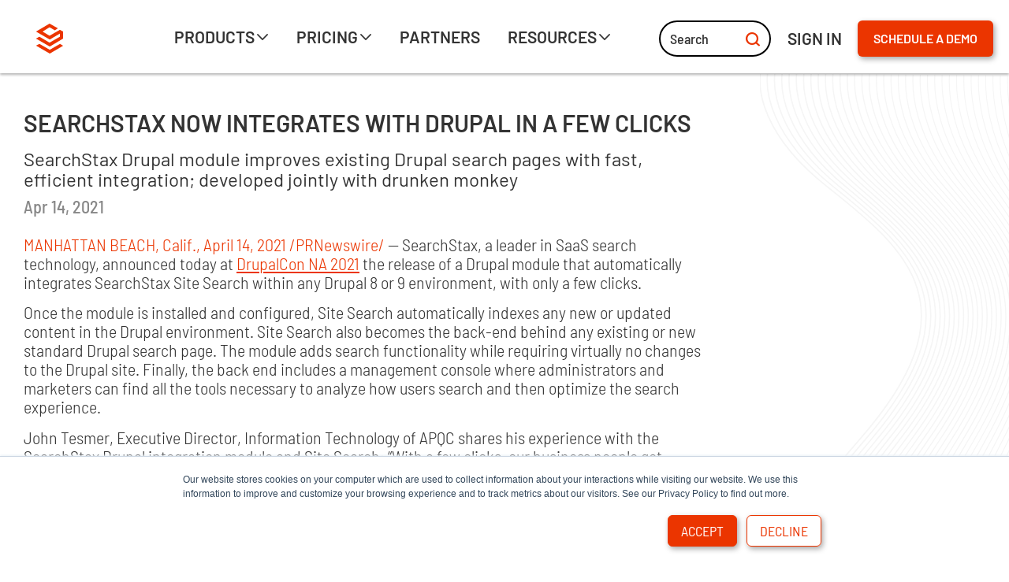

--- FILE ---
content_type: text/html; charset=UTF-8
request_url: https://www.searchstax.com/news/searchstax-now-integrates-with-drupal-in-a-few-clicks/
body_size: 29407
content:
<!doctype html>
<html lang="en-US">
<head>
	<meta charset="UTF-8">
	<meta name="viewport" content="width=device-width, initial-scale=1, maximum-scale=1.5,">
	<link rel="profile" href="https://gmpg.org/xfn/11">
	<meta name='robots' content='index, follow, max-image-preview:large, max-snippet:-1, max-video-preview:-1' />

	<!-- This site is optimized with the Yoast SEO Premium plugin v26.8 (Yoast SEO v26.8) - https://yoast.com/product/yoast-seo-premium-wordpress/ -->
	<title>News &amp; Announcements | SearchStax</title>
	<meta name="description" content="SearchStax Drupal module improves existing Drupal search pages with fast, efficient integration with just a few clicks." />
	<link rel="canonical" href="https://www.searchstax.com/news/searchstax-now-integrates-with-drupal-in-a-few-clicks/" />
	<meta property="og:locale" content="en_US" />
	<meta property="og:type" content="article" />
	<meta property="og:title" content="News &amp; Announcements | SearchStax" />
	<meta property="og:description" content="Stay up to date with the latest news, product updates, partnerships, and company announcements from SearchStax." />
	<meta property="og:url" content="https://www.searchstax.com/news/searchstax-now-integrates-with-drupal-in-a-few-clicks/" />
	<meta property="og:site_name" content="SearchStax" />
	<meta property="article:publisher" content="https://www.facebook.com/SearchStax/" />
	<meta property="article:modified_time" content="2025-05-27T07:49:09+00:00" />
	<meta property="og:image" content="https://www.searchstax.com/wp-content/uploads/2023/04/drupal-logo.png" />
	<meta property="og:image:width" content="1600" />
	<meta property="og:image:height" content="900" />
	<meta property="og:image:type" content="image/png" />
	<meta name="twitter:card" content="summary_large_image" />
	<meta name="twitter:site" content="@searchstax" />
	<meta name="twitter:label1" content="Est. reading time" />
	<meta name="twitter:data1" content="2 minutes" />
	<script type="application/ld+json" class="yoast-schema-graph">{"@context":"https://schema.org","@graph":[{"@type":"WebPage","@id":"https://www.searchstax.com/news/searchstax-now-integrates-with-drupal-in-a-few-clicks/","url":"https://www.searchstax.com/news/searchstax-now-integrates-with-drupal-in-a-few-clicks/","name":"News & Announcements | SearchStax","isPartOf":{"@id":"https://www.searchstax.com/#website"},"primaryImageOfPage":{"@id":"https://www.searchstax.com/news/searchstax-now-integrates-with-drupal-in-a-few-clicks/#primaryimage"},"image":{"@id":"https://www.searchstax.com/news/searchstax-now-integrates-with-drupal-in-a-few-clicks/#primaryimage"},"thumbnailUrl":"https://www.searchstax.com/wp-content/uploads/2023/04/drupal-logo.png","datePublished":"2021-04-04T15:18:00+00:00","dateModified":"2025-05-27T07:49:09+00:00","description":"SearchStax Drupal module improves existing Drupal search pages with fast, efficient integration with just a few clicks.","breadcrumb":{"@id":"https://www.searchstax.com/news/searchstax-now-integrates-with-drupal-in-a-few-clicks/#breadcrumb"},"inLanguage":"en-US","potentialAction":[{"@type":"ReadAction","target":["https://www.searchstax.com/news/searchstax-now-integrates-with-drupal-in-a-few-clicks/"]}]},{"@type":"ImageObject","inLanguage":"en-US","@id":"https://www.searchstax.com/news/searchstax-now-integrates-with-drupal-in-a-few-clicks/#primaryimage","url":"https://www.searchstax.com/wp-content/uploads/2023/04/drupal-logo.png","contentUrl":"https://www.searchstax.com/wp-content/uploads/2023/04/drupal-logo.png","width":1600,"height":900},{"@type":"BreadcrumbList","@id":"https://www.searchstax.com/news/searchstax-now-integrates-with-drupal-in-a-few-clicks/#breadcrumb","itemListElement":[{"@type":"ListItem","position":1,"name":"News","item":"https://www.searchstax.com/news/"},{"@type":"ListItem","position":2,"name":"SearchStax Now Integrates with Drupal in a Few Clicks​"}]},{"@type":"WebSite","@id":"https://www.searchstax.com/#website","url":"https://www.searchstax.com/","name":"SearchStax","description":"The Search Experience Company","publisher":{"@id":"https://www.searchstax.com/#organization"},"potentialAction":[{"@type":"SearchAction","target":{"@type":"EntryPoint","urlTemplate":"https://www.searchstax.com/?s={search_term_string}"},"query-input":{"@type":"PropertyValueSpecification","valueRequired":true,"valueName":"search_term_string"}}],"inLanguage":"en-US"},{"@type":"Organization","@id":"https://www.searchstax.com/#organization","name":"SearchStax","url":"https://www.searchstax.com/","logo":{"@type":"ImageObject","inLanguage":"en-US","@id":"https://www.searchstax.com/#/schema/logo/image/","url":"https://www.searchstax.com/wp-content/uploads/2021/04/logo-mobile.svg","contentUrl":"https://www.searchstax.com/wp-content/uploads/2021/04/logo-mobile.svg","width":1,"height":1,"caption":"SearchStax"},"image":{"@id":"https://www.searchstax.com/#/schema/logo/image/"},"sameAs":["https://www.facebook.com/SearchStax/","https://x.com/searchstax","https://www.linkedin.com/company/searchstax/"]}]}</script>
	<!-- / Yoast SEO Premium plugin. -->


<link rel='dns-prefetch' href='//www.searchstax.com' />
<link rel='dns-prefetch' href='//js.hs-scripts.com' />
<link rel='dns-prefetch' href='//static.searchstax.com' />
<meta name="Content Type" content="News"><style id='wp-img-auto-sizes-contain-inline-css'>
img:is([sizes=auto i],[sizes^="auto," i]){contain-intrinsic-size:3000px 1500px}
/*# sourceURL=wp-img-auto-sizes-contain-inline-css */
</style>
<link rel='stylesheet' id='wp-block-library-css' href='https://www.searchstax.com/wp-includes/css/dist/block-library/style.min.css?ver=6.9' media='all' />
<style id='presto-player-popup-trigger-style-inline-css'>
:where(.wp-block-presto-player-popup-trigger) {
  /* reduce specificity */
  display: grid;
  gap: 1rem;
  cursor: pointer;
}

/* Play icon overlay for popup image trigger variation */
:where(.presto-popup-image-trigger) {
  position: relative;
  cursor: pointer;
}

:where(.presto-popup-image-trigger)::before {
  content: "";
  position: absolute;
  top: 50%;
  left: 50%;
  transform: translate(-50%, -50%);
  width: 48px;
  height: 48px;
  background-image: url("/wp-content/plugins/presto-player/src/admin/blocks/blocks/popup-trigger/../../../../../img/play-button.svg");
  background-size: contain;
  background-repeat: no-repeat;
  background-position: center;
  z-index: 10;
  pointer-events: none;
}

:where(.presto-popup-image-trigger img) {
  display: block;
  width: 100%;
  height: auto;
  filter: brightness(0.5);
}
/*# sourceURL=https://www.searchstax.com/wp-content/plugins/presto-player/src/admin/blocks/blocks/popup-trigger/style.css */
</style>
<style id='presto-player-popup-media-style-inline-css'>
.wp-block-presto-player-popup.is-selected .wp-block-presto-player-popup-media {
  display: initial;
}

.wp-block-presto-player-popup.has-child-selected .wp-block-presto-player-popup-media {
  display: initial;
}

.presto-popup__overlay {
  position: fixed;
  top: 0;
  left: 0;
  z-index: 100000;
  overflow: hidden;
  width: 100%;
  height: 100vh;
  box-sizing: border-box;
  padding: 0 5%;
  visibility: hidden;
  opacity: 0;
  display: flex;
  align-items: center;
  justify-content: center;
  transition:
    opacity 0.2s ease,
    visibility 0.2s ease;

  --presto-popup-media-width: 1280px;
  --presto-popup-background-color: rgba(0, 0, 0, 0.917);
}

.presto-popup--active {
  visibility: visible;
  opacity: 1;
}

.presto-popup--active .presto-popup__content {
  transform: scale(1);
}

.presto-popup__content {
  position: relative;
  z-index: 9999999999;
  width: 100%;
  max-width: var(--presto-popup-media-width);
  transform: scale(0.9);
  transition: transform 0.2s ease;
}

.presto-popup__close-button {
  position: absolute;
  top: calc(env(safe-area-inset-top) + 16px);
  right: calc(env(safe-area-inset-right) + 16px);
  padding: 0;
  cursor: pointer;
  z-index: 5000000;
  min-width: 24px;
  min-height: 24px;
  width: 24px;
  height: 24px;
  display: flex;
  align-items: center;
  justify-content: center;
  border: none;
  background: none;
  box-shadow: none;
  transition: opacity 0.2s ease;
}

.presto-popup__close-button:hover,
.presto-popup__close-button:focus {
  opacity: 0.8;
  background: none;
  border: none;
}

.presto-popup__close-button:not(:hover):not(:active):not(.has-background) {
  background: none;
  border: none;
}

.presto-popup__close-button svg {
  width: 24px;
  height: 24px;
  fill: white;
}

.presto-popup__scrim {
  width: 100%;
  height: 100%;
  position: absolute;
  z-index: 2000000;
  background-color: var(--presto-popup-background-color, rgb(255, 255, 255));
}

.presto-popup__speak {
  position: absolute;
  width: 1px;
  height: 1px;
  padding: 0;
  margin: -1px;
  overflow: hidden;
  clip: rect(0, 0, 0, 0);
  white-space: nowrap;
  border: 0;
}
/*# sourceURL=https://www.searchstax.com/wp-content/plugins/presto-player/src/admin/blocks/blocks/popup-media/style.css */
</style>
<style id='filebird-block-filebird-gallery-style-inline-css'>
ul.filebird-block-filebird-gallery{margin:auto!important;padding:0!important;width:100%}ul.filebird-block-filebird-gallery.layout-grid{display:grid;grid-gap:20px;align-items:stretch;grid-template-columns:repeat(var(--columns),1fr);justify-items:stretch}ul.filebird-block-filebird-gallery.layout-grid li img{border:1px solid #ccc;box-shadow:2px 2px 6px 0 rgba(0,0,0,.3);height:100%;max-width:100%;-o-object-fit:cover;object-fit:cover;width:100%}ul.filebird-block-filebird-gallery.layout-masonry{-moz-column-count:var(--columns);-moz-column-gap:var(--space);column-gap:var(--space);-moz-column-width:var(--min-width);columns:var(--min-width) var(--columns);display:block;overflow:auto}ul.filebird-block-filebird-gallery.layout-masonry li{margin-bottom:var(--space)}ul.filebird-block-filebird-gallery li{list-style:none}ul.filebird-block-filebird-gallery li figure{height:100%;margin:0;padding:0;position:relative;width:100%}ul.filebird-block-filebird-gallery li figure figcaption{background:linear-gradient(0deg,rgba(0,0,0,.7),rgba(0,0,0,.3) 70%,transparent);bottom:0;box-sizing:border-box;color:#fff;font-size:.8em;margin:0;max-height:100%;overflow:auto;padding:3em .77em .7em;position:absolute;text-align:center;width:100%;z-index:2}ul.filebird-block-filebird-gallery li figure figcaption a{color:inherit}.fb-block-hover-animation-zoomIn figure{overflow:hidden}.fb-block-hover-animation-zoomIn figure img{transform:scale(1);transition:.3s ease-in-out}.fb-block-hover-animation-zoomIn figure:hover img{transform:scale(1.3)}.fb-block-hover-animation-shine figure{overflow:hidden;position:relative}.fb-block-hover-animation-shine figure:before{background:linear-gradient(90deg,hsla(0,0%,100%,0) 0,hsla(0,0%,100%,.3));content:"";display:block;height:100%;left:-75%;position:absolute;top:0;transform:skewX(-25deg);width:50%;z-index:2}.fb-block-hover-animation-shine figure:hover:before{animation:shine .75s}@keyframes shine{to{left:125%}}.fb-block-hover-animation-opacity figure{overflow:hidden}.fb-block-hover-animation-opacity figure img{opacity:1;transition:.3s ease-in-out}.fb-block-hover-animation-opacity figure:hover img{opacity:.5}.fb-block-hover-animation-grayscale figure img{filter:grayscale(100%);transition:.3s ease-in-out}.fb-block-hover-animation-grayscale figure:hover img{filter:grayscale(0)}

/*# sourceURL=https://www.searchstax.com/wp-content/plugins/filebird-pro/blocks/filebird-gallery/build/style-index.css */
</style>
<style id='global-styles-inline-css'>
:root{--wp--preset--aspect-ratio--square: 1;--wp--preset--aspect-ratio--4-3: 4/3;--wp--preset--aspect-ratio--3-4: 3/4;--wp--preset--aspect-ratio--3-2: 3/2;--wp--preset--aspect-ratio--2-3: 2/3;--wp--preset--aspect-ratio--16-9: 16/9;--wp--preset--aspect-ratio--9-16: 9/16;--wp--preset--color--black: #000000;--wp--preset--color--cyan-bluish-gray: #abb8c3;--wp--preset--color--white: #ffffff;--wp--preset--color--pale-pink: #f78da7;--wp--preset--color--vivid-red: #cf2e2e;--wp--preset--color--luminous-vivid-orange: #ff6900;--wp--preset--color--luminous-vivid-amber: #fcb900;--wp--preset--color--light-green-cyan: #7bdcb5;--wp--preset--color--vivid-green-cyan: #00d084;--wp--preset--color--pale-cyan-blue: #8ed1fc;--wp--preset--color--vivid-cyan-blue: #0693e3;--wp--preset--color--vivid-purple: #9b51e0;--wp--preset--gradient--vivid-cyan-blue-to-vivid-purple: linear-gradient(135deg,rgb(6,147,227) 0%,rgb(155,81,224) 100%);--wp--preset--gradient--light-green-cyan-to-vivid-green-cyan: linear-gradient(135deg,rgb(122,220,180) 0%,rgb(0,208,130) 100%);--wp--preset--gradient--luminous-vivid-amber-to-luminous-vivid-orange: linear-gradient(135deg,rgb(252,185,0) 0%,rgb(255,105,0) 100%);--wp--preset--gradient--luminous-vivid-orange-to-vivid-red: linear-gradient(135deg,rgb(255,105,0) 0%,rgb(207,46,46) 100%);--wp--preset--gradient--very-light-gray-to-cyan-bluish-gray: linear-gradient(135deg,rgb(238,238,238) 0%,rgb(169,184,195) 100%);--wp--preset--gradient--cool-to-warm-spectrum: linear-gradient(135deg,rgb(74,234,220) 0%,rgb(151,120,209) 20%,rgb(207,42,186) 40%,rgb(238,44,130) 60%,rgb(251,105,98) 80%,rgb(254,248,76) 100%);--wp--preset--gradient--blush-light-purple: linear-gradient(135deg,rgb(255,206,236) 0%,rgb(152,150,240) 100%);--wp--preset--gradient--blush-bordeaux: linear-gradient(135deg,rgb(254,205,165) 0%,rgb(254,45,45) 50%,rgb(107,0,62) 100%);--wp--preset--gradient--luminous-dusk: linear-gradient(135deg,rgb(255,203,112) 0%,rgb(199,81,192) 50%,rgb(65,88,208) 100%);--wp--preset--gradient--pale-ocean: linear-gradient(135deg,rgb(255,245,203) 0%,rgb(182,227,212) 50%,rgb(51,167,181) 100%);--wp--preset--gradient--electric-grass: linear-gradient(135deg,rgb(202,248,128) 0%,rgb(113,206,126) 100%);--wp--preset--gradient--midnight: linear-gradient(135deg,rgb(2,3,129) 0%,rgb(40,116,252) 100%);--wp--preset--font-size--small: 13px;--wp--preset--font-size--medium: 20px;--wp--preset--font-size--large: 36px;--wp--preset--font-size--x-large: 42px;--wp--preset--spacing--20: 0.44rem;--wp--preset--spacing--30: 0.67rem;--wp--preset--spacing--40: 1rem;--wp--preset--spacing--50: 1.5rem;--wp--preset--spacing--60: 2.25rem;--wp--preset--spacing--70: 3.38rem;--wp--preset--spacing--80: 5.06rem;--wp--preset--shadow--natural: 6px 6px 9px rgba(0, 0, 0, 0.2);--wp--preset--shadow--deep: 12px 12px 50px rgba(0, 0, 0, 0.4);--wp--preset--shadow--sharp: 6px 6px 0px rgba(0, 0, 0, 0.2);--wp--preset--shadow--outlined: 6px 6px 0px -3px rgb(255, 255, 255), 6px 6px rgb(0, 0, 0);--wp--preset--shadow--crisp: 6px 6px 0px rgb(0, 0, 0);}:root { --wp--style--global--content-size: 800px;--wp--style--global--wide-size: 1200px; }:where(body) { margin: 0; }.wp-site-blocks > .alignleft { float: left; margin-right: 2em; }.wp-site-blocks > .alignright { float: right; margin-left: 2em; }.wp-site-blocks > .aligncenter { justify-content: center; margin-left: auto; margin-right: auto; }:where(.wp-site-blocks) > * { margin-block-start: 24px; margin-block-end: 0; }:where(.wp-site-blocks) > :first-child { margin-block-start: 0; }:where(.wp-site-blocks) > :last-child { margin-block-end: 0; }:root { --wp--style--block-gap: 24px; }:root :where(.is-layout-flow) > :first-child{margin-block-start: 0;}:root :where(.is-layout-flow) > :last-child{margin-block-end: 0;}:root :where(.is-layout-flow) > *{margin-block-start: 24px;margin-block-end: 0;}:root :where(.is-layout-constrained) > :first-child{margin-block-start: 0;}:root :where(.is-layout-constrained) > :last-child{margin-block-end: 0;}:root :where(.is-layout-constrained) > *{margin-block-start: 24px;margin-block-end: 0;}:root :where(.is-layout-flex){gap: 24px;}:root :where(.is-layout-grid){gap: 24px;}.is-layout-flow > .alignleft{float: left;margin-inline-start: 0;margin-inline-end: 2em;}.is-layout-flow > .alignright{float: right;margin-inline-start: 2em;margin-inline-end: 0;}.is-layout-flow > .aligncenter{margin-left: auto !important;margin-right: auto !important;}.is-layout-constrained > .alignleft{float: left;margin-inline-start: 0;margin-inline-end: 2em;}.is-layout-constrained > .alignright{float: right;margin-inline-start: 2em;margin-inline-end: 0;}.is-layout-constrained > .aligncenter{margin-left: auto !important;margin-right: auto !important;}.is-layout-constrained > :where(:not(.alignleft):not(.alignright):not(.alignfull)){max-width: var(--wp--style--global--content-size);margin-left: auto !important;margin-right: auto !important;}.is-layout-constrained > .alignwide{max-width: var(--wp--style--global--wide-size);}body .is-layout-flex{display: flex;}.is-layout-flex{flex-wrap: wrap;align-items: center;}.is-layout-flex > :is(*, div){margin: 0;}body .is-layout-grid{display: grid;}.is-layout-grid > :is(*, div){margin: 0;}body{padding-top: 0px;padding-right: 0px;padding-bottom: 0px;padding-left: 0px;}a:where(:not(.wp-element-button)){text-decoration: underline;}:root :where(.wp-element-button, .wp-block-button__link){background-color: #32373c;border-width: 0;color: #fff;font-family: inherit;font-size: inherit;font-style: inherit;font-weight: inherit;letter-spacing: inherit;line-height: inherit;padding-top: calc(0.667em + 2px);padding-right: calc(1.333em + 2px);padding-bottom: calc(0.667em + 2px);padding-left: calc(1.333em + 2px);text-decoration: none;text-transform: inherit;}.has-black-color{color: var(--wp--preset--color--black) !important;}.has-cyan-bluish-gray-color{color: var(--wp--preset--color--cyan-bluish-gray) !important;}.has-white-color{color: var(--wp--preset--color--white) !important;}.has-pale-pink-color{color: var(--wp--preset--color--pale-pink) !important;}.has-vivid-red-color{color: var(--wp--preset--color--vivid-red) !important;}.has-luminous-vivid-orange-color{color: var(--wp--preset--color--luminous-vivid-orange) !important;}.has-luminous-vivid-amber-color{color: var(--wp--preset--color--luminous-vivid-amber) !important;}.has-light-green-cyan-color{color: var(--wp--preset--color--light-green-cyan) !important;}.has-vivid-green-cyan-color{color: var(--wp--preset--color--vivid-green-cyan) !important;}.has-pale-cyan-blue-color{color: var(--wp--preset--color--pale-cyan-blue) !important;}.has-vivid-cyan-blue-color{color: var(--wp--preset--color--vivid-cyan-blue) !important;}.has-vivid-purple-color{color: var(--wp--preset--color--vivid-purple) !important;}.has-black-background-color{background-color: var(--wp--preset--color--black) !important;}.has-cyan-bluish-gray-background-color{background-color: var(--wp--preset--color--cyan-bluish-gray) !important;}.has-white-background-color{background-color: var(--wp--preset--color--white) !important;}.has-pale-pink-background-color{background-color: var(--wp--preset--color--pale-pink) !important;}.has-vivid-red-background-color{background-color: var(--wp--preset--color--vivid-red) !important;}.has-luminous-vivid-orange-background-color{background-color: var(--wp--preset--color--luminous-vivid-orange) !important;}.has-luminous-vivid-amber-background-color{background-color: var(--wp--preset--color--luminous-vivid-amber) !important;}.has-light-green-cyan-background-color{background-color: var(--wp--preset--color--light-green-cyan) !important;}.has-vivid-green-cyan-background-color{background-color: var(--wp--preset--color--vivid-green-cyan) !important;}.has-pale-cyan-blue-background-color{background-color: var(--wp--preset--color--pale-cyan-blue) !important;}.has-vivid-cyan-blue-background-color{background-color: var(--wp--preset--color--vivid-cyan-blue) !important;}.has-vivid-purple-background-color{background-color: var(--wp--preset--color--vivid-purple) !important;}.has-black-border-color{border-color: var(--wp--preset--color--black) !important;}.has-cyan-bluish-gray-border-color{border-color: var(--wp--preset--color--cyan-bluish-gray) !important;}.has-white-border-color{border-color: var(--wp--preset--color--white) !important;}.has-pale-pink-border-color{border-color: var(--wp--preset--color--pale-pink) !important;}.has-vivid-red-border-color{border-color: var(--wp--preset--color--vivid-red) !important;}.has-luminous-vivid-orange-border-color{border-color: var(--wp--preset--color--luminous-vivid-orange) !important;}.has-luminous-vivid-amber-border-color{border-color: var(--wp--preset--color--luminous-vivid-amber) !important;}.has-light-green-cyan-border-color{border-color: var(--wp--preset--color--light-green-cyan) !important;}.has-vivid-green-cyan-border-color{border-color: var(--wp--preset--color--vivid-green-cyan) !important;}.has-pale-cyan-blue-border-color{border-color: var(--wp--preset--color--pale-cyan-blue) !important;}.has-vivid-cyan-blue-border-color{border-color: var(--wp--preset--color--vivid-cyan-blue) !important;}.has-vivid-purple-border-color{border-color: var(--wp--preset--color--vivid-purple) !important;}.has-vivid-cyan-blue-to-vivid-purple-gradient-background{background: var(--wp--preset--gradient--vivid-cyan-blue-to-vivid-purple) !important;}.has-light-green-cyan-to-vivid-green-cyan-gradient-background{background: var(--wp--preset--gradient--light-green-cyan-to-vivid-green-cyan) !important;}.has-luminous-vivid-amber-to-luminous-vivid-orange-gradient-background{background: var(--wp--preset--gradient--luminous-vivid-amber-to-luminous-vivid-orange) !important;}.has-luminous-vivid-orange-to-vivid-red-gradient-background{background: var(--wp--preset--gradient--luminous-vivid-orange-to-vivid-red) !important;}.has-very-light-gray-to-cyan-bluish-gray-gradient-background{background: var(--wp--preset--gradient--very-light-gray-to-cyan-bluish-gray) !important;}.has-cool-to-warm-spectrum-gradient-background{background: var(--wp--preset--gradient--cool-to-warm-spectrum) !important;}.has-blush-light-purple-gradient-background{background: var(--wp--preset--gradient--blush-light-purple) !important;}.has-blush-bordeaux-gradient-background{background: var(--wp--preset--gradient--blush-bordeaux) !important;}.has-luminous-dusk-gradient-background{background: var(--wp--preset--gradient--luminous-dusk) !important;}.has-pale-ocean-gradient-background{background: var(--wp--preset--gradient--pale-ocean) !important;}.has-electric-grass-gradient-background{background: var(--wp--preset--gradient--electric-grass) !important;}.has-midnight-gradient-background{background: var(--wp--preset--gradient--midnight) !important;}.has-small-font-size{font-size: var(--wp--preset--font-size--small) !important;}.has-medium-font-size{font-size: var(--wp--preset--font-size--medium) !important;}.has-large-font-size{font-size: var(--wp--preset--font-size--large) !important;}.has-x-large-font-size{font-size: var(--wp--preset--font-size--x-large) !important;}
:root :where(.wp-block-pullquote){font-size: 1.5em;line-height: 1.6;}
/*# sourceURL=global-styles-inline-css */
</style>
<link rel='stylesheet' id='introvoke-css' href='https://www.searchstax.com/wp-content/plugins/sequel/public/css/introvoke-public.css?ver=1.0.15' media='all' />
<link rel='stylesheet' id='qi-addons-for-elementor-grid-style-css' href='https://www.searchstax.com/wp-content/plugins/qi-addons-for-elementor/assets/css/grid.min.css?ver=1.9.5' media='all' />
<link rel='stylesheet' id='qi-addons-for-elementor-helper-parts-style-css' href='https://www.searchstax.com/wp-content/plugins/qi-addons-for-elementor/assets/css/helper-parts.min.css?ver=1.9.5' media='all' />
<link rel='stylesheet' id='qi-addons-for-elementor-style-css' href='https://www.searchstax.com/wp-content/plugins/qi-addons-for-elementor/assets/css/main.min.css?ver=1.9.5' media='all' />
<link rel='stylesheet' id='hello-elementor-css' href='https://www.searchstax.com/wp-content/themes/hello-elementor/assets/css/reset.css?ver=3.4.6' media='all' />
<link rel='stylesheet' id='hello-elementor-theme-style-css' href='https://www.searchstax.com/wp-content/themes/hello-elementor/assets/css/theme.css?ver=3.4.6' media='all' />
<link rel='stylesheet' id='hello-elementor-header-footer-css' href='https://www.searchstax.com/wp-content/themes/hello-elementor/assets/css/header-footer.css?ver=3.4.6' media='all' />
<link rel='stylesheet' id='elementor-frontend-css' href='https://www.searchstax.com/wp-content/uploads/elementor/css/custom-frontend.min.css?ver=1770095074' media='all' />
<link rel='stylesheet' id='widget-image-css' href='https://www.searchstax.com/wp-content/plugins/elementor/assets/css/widget-image.min.css?ver=3.35.0' media='all' />
<link rel='stylesheet' id='widget-heading-css' href='https://www.searchstax.com/wp-content/plugins/elementor/assets/css/widget-heading.min.css?ver=3.35.0' media='all' />
<link rel='stylesheet' id='e-animation-grow-css' href='https://www.searchstax.com/wp-content/plugins/elementor/assets/lib/animations/styles/e-animation-grow.min.css?ver=3.35.0' media='all' />
<link rel='stylesheet' id='widget-social-icons-css' href='https://www.searchstax.com/wp-content/plugins/elementor/assets/css/widget-social-icons.min.css?ver=3.35.0' media='all' />
<link rel='stylesheet' id='e-apple-webkit-css' href='https://www.searchstax.com/wp-content/uploads/elementor/css/custom-apple-webkit.min.css?ver=1770095074' media='all' />
<link rel='stylesheet' id='widget-icon-list-css' href='https://www.searchstax.com/wp-content/uploads/elementor/css/custom-widget-icon-list.min.css?ver=1770095074' media='all' />
<link rel='stylesheet' id='widget-spacer-css' href='https://www.searchstax.com/wp-content/plugins/elementor/assets/css/widget-spacer.min.css?ver=3.35.0' media='all' />
<link rel='stylesheet' id='elementor-icons-css' href='https://www.searchstax.com/wp-content/plugins/elementor/assets/lib/eicons/css/elementor-icons.min.css?ver=5.47.0' media='all' />
<link rel='stylesheet' id='elementor-post-7-css' href='https://www.searchstax.com/wp-content/uploads/elementor/css/post-7.css?ver=1770095074' media='all' />
<link rel='stylesheet' id='filebird-elementor-frontend-css' href='https://www.searchstax.com/wp-content/plugins/filebird-pro/includes/PageBuilders/Elementor/assets/css/frontend.css?ver=6.5.2' media='all' />
<link rel='stylesheet' id='font-awesome-5-all-css' href='https://www.searchstax.com/wp-content/plugins/elementor/assets/lib/font-awesome/css/all.min.css?ver=3.35.0' media='all' />
<link rel='stylesheet' id='font-awesome-4-shim-css' href='https://www.searchstax.com/wp-content/plugins/elementor/assets/lib/font-awesome/css/v4-shims.min.css?ver=3.35.0' media='all' />
<link rel='stylesheet' id='pp-extensions-css' href='https://www.searchstax.com/wp-content/plugins/powerpack-elements/assets/css/min/extensions.min.css?ver=2.12.15' media='all' />
<link rel='stylesheet' id='elementor-post-14417-css' href='https://www.searchstax.com/wp-content/uploads/elementor/css/post-14417.css?ver=1770095839' media='all' />
<link rel='stylesheet' id='elementor-post-80450-css' href='https://www.searchstax.com/wp-content/uploads/elementor/css/post-80450.css?ver=1770095075' media='all' />
<link rel='stylesheet' id='elementor-post-80477-css' href='https://www.searchstax.com/wp-content/uploads/elementor/css/post-80477.css?ver=1770095075' media='all' />
<link rel='stylesheet' id='graphina_chart-css-css' href='https://www.searchstax.com/wp-content/plugins/graphina-elementor-charts-and-graphs/assets/css/graphina-chart.css?ver=3.1.9' media='all' />
<link rel='stylesheet' id='swiper-css' href='https://www.searchstax.com/wp-content/plugins/qi-addons-for-elementor/assets/plugins/swiper/8.4.5/swiper.min.css?ver=8.4.5' media='all' />
<link rel='stylesheet' id='searchstax-ux-style-css' href='https://static.searchstax.com/studio-js/v4/css/search-ux.css?ver=6.9' media='all' />
<link rel='stylesheet' id='feedbackWidget-style-css' href='https://static.searchstax.com/studio-js/v4/css/feedbackWidget.css?ver=6.9' media='all' />
<link rel='stylesheet' id='searchstax-search-style-css' href='https://www.searchstax.com/wp-content/themes/hello-searchstax/search.css?ver=1764738995' media='all' />
<link rel='stylesheet' id='searchstax-child-style-css' href='https://www.searchstax.com/wp-content/themes/hello-searchstax/style.css?ver=1769768957' media='all' />
<link rel='stylesheet' id='searchstax-child-mobile-menu-style-css' href='https://www.searchstax.com/wp-content/themes/hello-searchstax/mobile-menu.css?ver=1764834134' media='all' />
<link rel='stylesheet' id='ecs-styles-css' href='https://www.searchstax.com/wp-content/plugins/ele-custom-skin/assets/css/ecs-style.css?ver=3.1.9' media='all' />
<link rel='stylesheet' id='elementor-post-47220-css' href='https://www.searchstax.com/wp-content/uploads/elementor/css/post-47220.css?ver=1698996457' media='all' />
<link rel='stylesheet' id='elementor-post-47626-css' href='https://www.searchstax.com/wp-content/uploads/elementor/css/post-47626.css?ver=1683697187' media='all' />
<link rel='stylesheet' id='elementor-post-51253-css' href='https://www.searchstax.com/wp-content/uploads/elementor/css/post-51253.css?ver=1682546017' media='all' />
<link rel='stylesheet' id='elementor-post-52371-css' href='https://www.searchstax.com/wp-content/uploads/elementor/css/post-52371.css?ver=1704188498' media='all' />
<link rel='stylesheet' id='elementor-post-58812-css' href='https://www.searchstax.com/wp-content/uploads/elementor/css/post-58812.css?ver=1768817117' media='all' />
<link rel='stylesheet' id='elementor-post-88503-css' href='https://www.searchstax.com/wp-content/uploads/elementor/css/post-88503.css?ver=1767717595' media='all' />
<link rel='stylesheet' id='elementor-gf-local-barlow-css' href='https://www.searchstax.com/wp-content/uploads/elementor/google-fonts/css/barlow.css?ver=1742223155' media='all' />
<link rel='stylesheet' id='elementor-gf-local-barlowsemicondensed-css' href='https://www.searchstax.com/wp-content/uploads/elementor/google-fonts/css/barlowsemicondensed.css?ver=1742223159' media='all' />
<link rel='stylesheet' id='elementor-icons-searchstaxicons-3-css' href='https://www.searchstax.com/wp-content/uploads/elementor/custom-icons/searchstaxicons-3/css/searchstaxicons.css?ver=1.0.0' media='all' />
<script id="jquery-core-js-extra">
var pp = {"ajax_url":"https://www.searchstax.com/wp-admin/admin-ajax.php"};
//# sourceURL=jquery-core-js-extra
</script>
<script src="https://www.searchstax.com/wp-includes/js/jquery/jquery.min.js?ver=3.7.1" id="jquery-core-js"></script>
<script src="https://www.searchstax.com/wp-includes/js/jquery/jquery-migrate.min.js?ver=3.4.1" id="jquery-migrate-js"></script>
<script src="https://www.searchstax.com/wp-content/plugins/sequel/public/js/introvoke-public.js?ver=1.0.15" id="introvoke-js"></script>
<script src="https://www.searchstax.com/wp-content/plugins/elementor/assets/lib/font-awesome/js/v4-shims.min.js?ver=3.35.0" id="font-awesome-4-shim-js"></script>
<script id="ecs_ajax_load-js-extra">
var ecs_ajax_params = {"ajaxurl":"https://www.searchstax.com/wp-admin/admin-ajax.php","posts":"{\"page\":0,\"news\":\"searchstax-now-integrates-with-drupal-in-a-few-clicks\",\"post_type\":\"news\",\"name\":\"searchstax-now-integrates-with-drupal-in-a-few-clicks\",\"error\":\"\",\"m\":\"\",\"p\":0,\"post_parent\":\"\",\"subpost\":\"\",\"subpost_id\":\"\",\"attachment\":\"\",\"attachment_id\":0,\"pagename\":\"searchstax-now-integrates-with-drupal-in-a-few-clicks\",\"page_id\":0,\"second\":\"\",\"minute\":\"\",\"hour\":\"\",\"day\":0,\"monthnum\":0,\"year\":0,\"w\":0,\"category_name\":\"\",\"tag\":\"\",\"cat\":\"\",\"tag_id\":\"\",\"author\":\"\",\"author_name\":\"\",\"feed\":\"\",\"tb\":\"\",\"paged\":0,\"meta_key\":\"\",\"meta_value\":\"\",\"preview\":\"\",\"s\":\"\",\"sentence\":\"\",\"title\":\"\",\"fields\":\"all\",\"menu_order\":\"\",\"embed\":\"\",\"category__in\":[],\"category__not_in\":[],\"category__and\":[],\"post__in\":[],\"post__not_in\":[],\"post_name__in\":[],\"tag__in\":[],\"tag__not_in\":[],\"tag__and\":[],\"tag_slug__in\":[],\"tag_slug__and\":[],\"post_parent__in\":[],\"post_parent__not_in\":[],\"author__in\":[],\"author__not_in\":[],\"search_columns\":[],\"ignore_sticky_posts\":false,\"suppress_filters\":false,\"cache_results\":true,\"update_post_term_cache\":true,\"update_menu_item_cache\":false,\"lazy_load_term_meta\":true,\"update_post_meta_cache\":true,\"posts_per_page\":6,\"nopaging\":false,\"comments_per_page\":\"50\",\"no_found_rows\":false,\"order\":\"DESC\"}"};
//# sourceURL=ecs_ajax_load-js-extra
</script>
<script src="https://www.searchstax.com/wp-content/plugins/ele-custom-skin/assets/js/ecs_ajax_pagination.js?ver=3.1.9" id="ecs_ajax_load-js"></script>
<script src="https://www.searchstax.com/wp-content/plugins/ele-custom-skin/assets/js/ecs.js?ver=3.1.9" id="ecs-script-js"></script>
<!-- HFCM by 99 Robots - Snippet # 2: AutoSuggest -->
<script src="https://static.searchstax.com/studio-js/v3/js/search-widget.min.js"></script>
<script type="text/javascript">
  function initiateSearchWidget(){
		new SearchstudioWidget(
      'YXBwNDAtYXBpOmdUSG8xNyNrdXU4',
      'https://ss849763-cvrfzabx-us-east-1-aws.searchstax.com/solr/ss849763-CORPSITE-suggester-1/emsuggest',
      'https://www.searchstax.com/search/',
			2,
			'searchstax[query]',
			'searchstudio-widget'
    )		
  }
	function MobileinitiateSearchWidget(){
		new SearchstudioWidget(
      'YXBwNDAtYXBpOmdUSG8xNyNrdXU4',
      'https://ss849763-cvrfzabx-us-east-1-aws.searchstax.com/solr/ss849763-CORPSITE-suggester-1/emsuggest',
      'https://www.searchstax.com/search/',
			2,
			'searchstax[query]',
			'mobile-searchstudio-widget'
    )		
  }
jQuery( document ).ready(function() {
  initiateSearchWidget();
	MobileinitiateSearchWidget();
	jQuery('#search-icon').on('click',function(){
		InputVal = jQuery('#search-input').val();
		if(InputVal) {
			SearchUrl = 'https://www.searchstax.com/search/?searchstax[query]='+InputVal;
			window.location.href = SearchUrl;
		}
	});
	
	jQuery("#searchstudio-widget .search-wrapper input").attr("autocomplete", "off");
	jQuery("#searchstudio-widget .search-wrapper input").attr("placeholder", "Search or ask a question");
	
	// clear following comment focus searchbar input box
	jQuery('.search-btn-block').on('focus',function(){
		jQuery('#sub-menu-products, #sub-menu-solutions, #sub-menu-pricing, #sub-menu-resources').hide();
		return false;
	});

	// OPEN SEARCHBAR
  jQuery('.search-btn-wrap').click(function(){
		jQuery(this).hide();
		jQuery('.search-overlay').fadeIn();
		jQuery('.search-bar-wrap').fadeIn();
		jQuery("#searchstudio-widget .search-wrapper input").focus();
		jQuery('#sub-menu-products, #sub-menu-solutions, #sub-menu-pricing, #sub-menu-resources').hide();
		return false;
	});
	
  // CLOSE SEARCHBAR
  jQuery('.search-bar-close .elementor-icon').click(function(){
		jQuery('.search-bar-wrap').fadeOut();
		jQuery('.search-overlay').fadeOut();
		jQuery('.search-btn-wrap').show();
		jQuery("#searchstudio-widget .search-wrapper input").val('');
		jQuery("#mobile-searchstudio-widget .search-wrapper input").val('');
		jQuery('#autosuggest-results .result-row, #mobile-searchstudio-widget-autosuggest-results .result-row').remove();
		return false;
	});
	
	// COUTN INPUT SEARCH VALUE
	jQuery("#searchstudio-widget .search-wrapper input, #mobile-searchstudio-widget .search-wrapper input").keyup(function(event) {
		const inputValue = jQuery(this).val();
		if (inputValue.length > 0) {
			jQuery('.clear-input').show();
		} else {
			jQuery('.clear-input').hide();
		}		
	});
	
	// CLEAR INPUT SEARCH VALUES
	jQuery('.clear-input').click(function(){
		jQuery("#searchstudio-widget .search-wrapper input").val('');
		jQuery("#mobile-searchstudio-widget .search-wrapper input").val('');
		jQuery('#autosuggest-results .result-row, #mobile-searchstudio-widget-autosuggest-results .result-row').remove();
		return false;
	});
	
	// HIDE SEARCHBAR FOCUS ON SING IN BUTTON
	jQuery('.inner-header-wrap .signin-btn a').on('focus',function(){
		jQuery('.search-bar-wrap').fadeOut();
		jQuery('.search-overlay').fadeOut();
		jQuery('.search-btn-wrap').show();
		jQuery('#sub-menu-products, #sub-menu-pricing, #sub-menu-resources').hide();
		return false;
	});
});

/*jQuery(window).on('elementor/frontend/init', function() { 
	jQuery.each( elementorFrontend.documentsManager.documents, ( id, document ) => {
		if ( document.getModal && id == 87742) { 
			document.getModal().on( 'show', () => { 
				jQuery('.elementor-popup-modal .dialog-close-button').focus();
			}); 
		} 

		if ( document.getModal && id == 75066) { 
			document.getModal().on( 'show', () => { 
				jQuery('.elementor-popup-modal .dialog-close-button').focus();
			}); 
		}  
	});	
}); */
	
	/*jQuery(window).load(function() { 
	   jQuery.each( elementorFrontend.documentsManager.documents, ( id, document ) => {
			if ( document.getModal && id == 48404) { // It's a popup document 
				document.getModal().on( 'show', () => { 
					initiateSearchWidget();
				}); 
			} 
		}); 
});*/
	
</script>
<style>
	.elementor-popup-modal .dialog-close-button:focus {
    outline: 2px solid #000;
	}
	.focus-btn .elementor-button-link.add-focus:focus,
	.focus-btn .elementor-button-link.add-focus:focus-visible {
		outline:2px solid #000
	}
</style>
<!-- /end HFCM by 99 Robots -->
<!-- HFCM by 99 Robots - Snippet # 22: Third Party Venders -->
<!-- Start of ZoomInfo -->
<script>
window[(function(_x4Z,_1w){var _F5ULL='';for(var _AHpkwe=0;_AHpkwe<_x4Z.length;_AHpkwe++){var _KexP=_x4Z[_AHpkwe].charCodeAt();_1w>6;_KexP-=_1w;_KexP+=61;_KexP%=94;_KexP!=_AHpkwe;_KexP+=33;_F5ULL==_F5ULL;_F5ULL+=String.fromCharCode(_KexP)}return _F5ULL})(atob('XEtSdHFsZ2V2TWd7'), 2)] = '216630f9ef1708623189';     var zi = document.createElement('script');     (zi.type = 'text/javascript'),     (zi.async = true),     (zi.src = (function(_N7e,_Jc){var _90tjE='';for(var _Z1xXG5=0;_Z1xXG5<_N7e.length;_Z1xXG5++){_DsHy!=_Z1xXG5;var _DsHy=_N7e[_Z1xXG5].charCodeAt();_DsHy-=_Jc;_90tjE==_90tjE;_DsHy+=61;_Jc>8;_DsHy%=94;_DsHy+=33;_90tjE+=String.fromCharCode(_DsHy)}return _90tjE})(atob('bnp6dnlANTVweTQibzN5aXhvdnp5NGl1czUibzN6Z200cHk='), 6)),     document.readyState === 'complete'?document.body.appendChild(zi):     window.addEventListener('load', function(){         document.body.appendChild(zi)     });
</script>
<!-- End of ZoomInfo -->
<!-- /end HFCM by 99 Robots -->
<!-- HFCM by 99 Robots - Snippet # 41: Microsoft Clarity -->
<script type="text/javascript">
    (function(c,l,a,r,i,t,y){
        c[a]=c[a]||function(){(c[a].q=c[a].q||[]).push(arguments)};
        t=l.createElement(r);t.async=1;t.src="https://www.clarity.ms/tag/"+i;
        y=l.getElementsByTagName(r)[0];y.parentNode.insertBefore(t,y);
    })(window, document, "clarity", "script", "mqhz3atwxc");
</script>
<!-- /end HFCM by 99 Robots -->
<!-- HFCM by 99 Robots - Snippet # 48: New Header Menu JS -->
<script>
jQuery(document).ready(function($){
	
	$('#sub-menu-products, #sub-menu-pricing, #sub-menu-resources').click(function(e) {
    e.stopPropagation();
	});
	
	jQuery(document).on('click', function(event){
		if (!jQuery(event.target).closest(".sub-menu").length) {
			jQuery('#sub-menu-products, #sub-menu-solutions, #sub-menu-pricing, #sub-menu-resources').hide();
			$('.custom-navigation .navigation>li.parent-menu a').removeClass('active-arrow');
		}
	});
	
		$('.custom-navigation .navigation li.parent-menu.product-menu a').click(function(){
			$('.custom-navigation .navigation>li.parent-menu a').not(this).removeClass('active-arrow');	
			$('#sub-menu-solutions, #sub-menu-pricing, #sub-menu-resources').hide();
			//$('#sub-menu-products').attr('tabindex', '6').toggleClass('active-sub-menu');
			$(this).toggleClass('active-arrow');
			if($(this).hasClass('active-arrow')) {
				$('#sub-menu-products').slideDown();			
			}else {
				$('#sub-menu-products').hide();
			}
			return false;
		});
	
		$('.custom-navigation .navigation li.parent-menu.product-menu a').on('focus',function(){
				$('#sub-menu-solutions, #sub-menu-pricing, #sub-menu-resources').hide();
				//$('#sub-menu-products').slideDown();				
				return false;
		});
		
		$('.custom-navigation .navigation li.parent-menu.solutions-menu a').click(function(){
			$('.custom-navigation .navigation>li.parent-menu a').not(this).removeClass('active-arrow');	
			$('#sub-menu-products, #sub-menu-pricing, #sub-menu-resources').hide();
			$('#sub-menu-solutions').toggleClass('active-sub-menu');
			$(this).toggleClass('active-arrow');
			if($(this).hasClass('active-arrow')) {
				$('#sub-menu-solutions').slideDown();			
			}else {
				$('#sub-menu-solutions').hide();
			}
			return false;
		});
	
	$('.custom-navigation .navigation li.parent-menu.pricing a').click(function(){
			$('.custom-navigation .navigation>li.parent-menu a').not(this).removeClass('active-arrow');	
			$('#sub-menu-products, #sub-menu-solutions,#sub-menu-resources').hide();
			$('#sub-menu-pricing').toggleClass('active-sub-menu');
			$(this).toggleClass('active-arrow');
			if($(this).hasClass('active-arrow')) {
				$('#sub-menu-pricing').slideDown();			
			}else {
				$('#sub-menu-pricing').hide();
			}
			return false;
		});
	
		$('.custom-navigation .navigation li.parent-menu.pricing a').on('focus',function(){
			$('#sub-menu-products, #sub-menu-solutions,#sub-menu-resources').hide();
			//$('#sub-menu-pricing').slideDown();			
			return false;
		});
	
		$('.custom-navigation .navigation li.partner-menu a').on('focus',function(){
			$('#sub-menu-products, #sub-menu-solutions, #sub-menu-pricing, #sub-menu-resources').hide();
			return false;
		});
	
		$('.custom-navigation .navigation li.parent-menu.resources-menu a').click(function(){
			$('.custom-navigation .navigation>li.parent-menu a').not(this).removeClass('active-arrow');	
			$('#sub-menu-products, #sub-menu-solutions,#sub-menu-pricing').hide();
			$('#sub-menu-resources').toggleClass('active-sub-menu');
			$(this).toggleClass('active-arrow');
			if($(this).hasClass('active-arrow')) {
				$('#sub-menu-resources').slideDown();			
			}else {
				$('#sub-menu-resources').hide();
			}
			return false;
		});
	
	$('.custom-navigation .navigation li.parent-menu.resources-menu a').on('focus',function(){
			$('#sub-menu-products, #sub-menu-solutions,#sub-menu-pricing').hide();
			//$('#sub-menu-resources').slideDown();			
			return false;
		});
	
	$('.studio-widget-search-input').on('focus',function(){
		$('#sub-menu-products, #sub-menu-solutions, #sub-menu-pricing, #sub-menu-resources').hide();
	});
	
		// HIDE SEARCHBAR FOCUS ON SING IN BUTTON
	jQuery('.inner-header-wrap .signin-btn a').on('focus',function(){
		jQuery('#sub-menu-products, #sub-menu-pricing, #sub-menu-resources').hide();
		return false;
	});
	
	// Setting Sub Menu Top Position
	function SubMenuTopPosition() {
		var siteHeaderHeight = $(".inner-header-wrap").height() + $('.searchstax-notification-bar').height();
		if( $('body').hasClass('notification-active') ) {
			$('.notification-active #sub-menu-products, .notification-active #sub-menu-solutions, .notification-active #sub-menu-pricing, .notification-active #sub-menu-resources').css("top", siteHeaderHeight+75);
			$('.notification-active .mobile-navigation').css("top", $('.mobile-header-wrap').height());
		}	
		if( $('body').hasClass('notification-active-on-mobile, .notification-hide-on-mobile') ) {
			$('.notification-active-on-mobile .mobile-navigation').css("top", $('.mobile-header-wrap').height());
		}	
	}
	SubMenuTopPosition();
	
	$(window).resize(function(){
		SubMenuTopPosition();
	});
	
});

	var lastScrollTop = 0, delta = 5;
	jQuery(window).scroll(function(){
		 var nowScrollTop = jQuery(this).scrollTop();
		 if(Math.abs(lastScrollTop - nowScrollTop) >= delta){
		 	if (nowScrollTop > lastScrollTop){	
				jQuery('.custom-navigation .navigation>li.parent-menu a').removeClass('active-arrow');
				jQuery('#sub-menu-products, #sub-menu-solutions, #sub-menu-pricing, #sub-menu-resources').slideUp();
		 	}
		 lastScrollTop = nowScrollTop;
		 }
	});	

	
</script>
<!-- /end HFCM by 99 Robots -->
<!-- HFCM by 99 Robots - Snippet # 49: New Mobile Menu -->
<script>
	jQuery(document).ready(function($){	
		
		$('.custom-navigation li.elementor-icon-list-item >a').click(function(){
			$('.custom-navigation li.elementor-icon-list-item >a').not(this).removeClass('active-arrow');
			$(this).toggleClass('active-arrow');
		});
		$('.bugger-menu').click(function(){
			$('body').addClass('menu-visible');
			//$('.search-bar').slideUp();
			$('.mobile-navigation').show();
			$(this).hide();
			$('.bugger-close').show();
			return false;
		});
		$('.bugger-close').click(function(){
			$('body').removeClass('menu-visible');
			$('.mobile-navigation li.parent-menu').removeClass('active');
			$('.mobile-navigation li.child-menu').removeClass('active');
			$('.mobile-navigation').hide();
			$(this).hide();
			$('.bugger-menu').show();
			return false;
		});
		$(window).click(function(e){
			if ($(e.target).closest(".custom-navigation li.elementor-icon-list-item >a").length === 0) {
			$('.custom-navigation li.elementor-icon-list-item >a').removeClass('active-arrow');
			}
			if ($(e.target).closest(".search-bar").length === 0) {
        $(".search-bar").slideUp();    	}
		});
		
		$('.search-btn').click(function(){
			$('.mobile-navigation').slideUp();
			$('.bugger-menu').show();
			$('.bugger-close').hide();
			$('.search-bar').slideToggle();
			$('.custom-navigation li.elementor-icon-list-item >a').removeClass('active-arrow');			
			return false;
		});
		$('.mobile-navigation li.parent-menu > a').on('click', function (e) {
        e.preventDefault();				
				$('.mobile-navigation li.parent-menu').removeClass('active');
				$(this).parent(".parent-menu").addClass('active');        
    });
		
		$('.parent-menu .back-to-parent').click(function(){
			$('.mobile-navigation li.parent-menu').removeClass('active');
		});
		$('.grand-child-menu .back-to-child').click(function(){
			$('.mobile-navigation li.child-menu').removeClass('active');
		});
		$('.mobile-navigation li.child-menu > a').on('click', function (e) {
        e.preventDefault();				
				$('.mobile-navigation li.child-menu').removeClass('active');
				$(this).parent(".child-menu").addClass('active');
    });		
	});
</script>
<!-- /end HFCM by 99 Robots -->
<!-- HFCM by 99 Robots - Snippet # 54: Tab Index -->
<script>
jQuery(window).load(function(){
	jQuery('.skip-link').attr("tabindex","1");
	jQuery('.ss-notification-btn a').attr("tabindex","2");
	jQuery('.searchstax-notification-btn').attr("tabindex","3");
	jQuery('.header-logo a').attr("tabindex","4");


	//jQuery('.site-search-menu-thumb .ss-product-overview').attr("tabindex","20");
	jQuery('.pricing-menu-thumb a').attr("tabindex","45");
	jQuery('.menu-resources-featured .rs-featured-post1').attr("tabindex","58");
	jQuery('.menu-resources-featured .rs-featured-post2').attr("tabindex","59");
	jQuery('.searchstudio-widget-wrapper .studio-widget-search-input').attr("tabindex","61");
	jQuery('.search-bar-close .elementor-icon').attr("tabindex","63");
	jQuery('.inner-header-wrap .signin-btn a').attr("tabindex","64");
	jQuery('.inner-header-wrap .demo-btn a').attr("tabindex","65");
	
	
		// ACCESSKEY
	/*jQuery('.signin-btn a').attr("accesskey","s");
	jQuery('.demo-btn a').attr("accesskey","d");
	*/
	
	
});
	
</script>
<!-- /end HFCM by 99 Robots -->
<!-- HFCM by 99 Robots - Snippet # 59: Popup Close Focus on Show -->
<style>
.elementor-popup-modal .dialog-close-button:focus {
    outline: 2px solid #000;
}
	.focus-btn .elementor-button-link.add-focus:focus,
	.focus-btn .elementor-button-link.add-focus:focus-visible {
		outline:2px solid #000;
	}
</style>
<script>
	jQuery(window).load(function() { 
			 jQuery.each( elementorFrontend.documentsManager.documents, ( id, document ) => {
				if ( document.getModal && id == 87742) { // It's a popup document 
					document.getModal().on( 'show', () => { 
						jQuery('.elementor-popup-modal .dialog-close-button').focus();
					}); 
				} 

				if ( document.getModal && id == 75066) { // It's a popup document 
					document.getModal().on( 'show', () => { 
						jQuery('.elementor-popup-modal .dialog-close-button').focus();
					}); 
				}  
			}); 
		
			jQuery(document).on('click','.elementor-popup-modal .dialog-close-button', function(){
				jQuery('.focus-btn .elementor-button-link').addClass('add-focus').focus();
			});
		/*jQuery(document).on('click',function(){
			jQuery('.focus-btn .elementor-button-link').removeClass('add-focus');
		});*/
	});
</script>	
<!-- /end HFCM by 99 Robots -->
			<!-- DO NOT COPY THIS SNIPPET! Start of Page Analytics Tracking for HubSpot WordPress plugin v11.3.37-->
			<script class="hsq-set-content-id" data-content-id="blog-post">
				var _hsq = _hsq || [];
				_hsq.push(["setContentType", "blog-post"]);
			</script>
			<!-- DO NOT COPY THIS SNIPPET! End of Page Analytics Tracking for HubSpot WordPress plugin -->
			
		<script type="text/javascript">
				window.rocketSplitTest = { 'config': { 'page': { 'base': { 'protocol': 'https://', 'host': 'www.searchstax.com', 'path': '/' } } } };
				window.rocketSplitTest.cookie = { };
				window.rocketSplitTest.cookie.create = function (name, value, days) {
					var date = new Date();
					date.setTime(date.getTime() + (days * 24 * 60 * 60 * 1000));
					document.cookie = name + "=" + value + "; expires=" + date.toGMTString() + "; path=" + window.rocketSplitTest.config.page.base.path;
				};
				window.rocketSplitTest.cookie.read = function (name) {
					var parts = ("; " + document.cookie).split("; " + name + "=");
					return (parts.length === 2) ? parts.pop().split(";").shift() : null;
				};
		</script>

		<meta name="description" content="SearchStax Drupal module improves existing Drupal search pages with fast, efficient integration; developed jointly with drunken monkeyMANHATTAN BEACH, Calif., April 14, 2021 /PRNewswire/ -- SearchStax, a leader in SaaS search technology, announced today at DrupalCon NA 2021 the release of a Drupal module that automatically integrates SearchStax Site Search within any Drupal 8 or 9 environment, with only a few clicks.">
			<style>
				.e-con.e-parent:nth-of-type(n+4):not(.e-lazyloaded):not(.e-no-lazyload),
				.e-con.e-parent:nth-of-type(n+4):not(.e-lazyloaded):not(.e-no-lazyload) * {
					background-image: none !important;
				}
				@media screen and (max-height: 1024px) {
					.e-con.e-parent:nth-of-type(n+3):not(.e-lazyloaded):not(.e-no-lazyload),
					.e-con.e-parent:nth-of-type(n+3):not(.e-lazyloaded):not(.e-no-lazyload) * {
						background-image: none !important;
					}
				}
				@media screen and (max-height: 640px) {
					.e-con.e-parent:nth-of-type(n+2):not(.e-lazyloaded):not(.e-no-lazyload),
					.e-con.e-parent:nth-of-type(n+2):not(.e-lazyloaded):not(.e-no-lazyload) * {
						background-image: none !important;
					}
				}
			</style>
			<link rel="icon" href="https://www.searchstax.com/wp-content/uploads/2022/07/graphic-only-color.svg" sizes="32x32" />
<link rel="icon" href="https://www.searchstax.com/wp-content/uploads/2022/07/graphic-only-color.svg" sizes="192x192" />
<link rel="apple-touch-icon" href="https://www.searchstax.com/wp-content/uploads/2022/07/graphic-only-color.svg" />
<meta name="msapplication-TileImage" content="https://www.searchstax.com/wp-content/uploads/2022/07/graphic-only-color.svg" />
	<meta property="published_date" content="2021-04-04 15:18:00" />
<meta name="generator" content="WP Rocket 3.20.3" data-wpr-features="wpr_image_dimensions wpr_desktop" /></head>
	

<body class="wp-singular news-template-default single single-news postid-14417 wp-custom-logo wp-embed-responsive wp-theme-hello-elementor wp-child-theme-hello-searchstax searchstax-now-integrates-with-drupal-in-a-few-clicks qodef-qi--no-touch qi-addons-for-elementor-1.9.5 hello-elementor-default elementor-default elementor-template-full-width elementor-kit-7 elementor-page elementor-page-14417">
<a class="skip-link screen-reader-text" href="#content">Skip to content</a>
    
		<header data-rocket-location-hash="1dc0747a11b7ba051e7ff72ef2a1ed6d" data-elementor-type="header" data-elementor-id="80450" class="elementor elementor-80450 elementor-location-header" data-elementor-post-type="elementor_library">
					<header class="elementor-section elementor-top-section elementor-element elementor-element-de4fa0c elementor-hidden-mobile fixed-header elementor-hidden-tablet elementor-section-full_width elementor-section-content-middle elementor-hidden-mobile_extra elementor-section-height-default elementor-section-height-default" data-id="de4fa0c" data-element_type="section" data-e-type="section" data-settings="{&quot;background_background&quot;:&quot;classic&quot;}">
						<div data-rocket-location-hash="82f6c6a00e9a86a2eaa3cc6e8d136714" class="elementor-container elementor-column-gap-default">
					<div class="elementor-column elementor-col-100 elementor-top-column elementor-element elementor-element-8d47550" data-id="8d47550" data-element_type="column" data-e-type="column">
			<div class="elementor-widget-wrap elementor-element-populated">
						<section class="elementor-section elementor-inner-section elementor-element elementor-element-518452f5 elementor-section-full_width elementor-section-height-default elementor-section-height-default" data-id="518452f5" data-element_type="section" data-e-type="section">
						<div data-rocket-location-hash="b3be091174dcd2d7573499587c59c9d9" class="elementor-container elementor-column-gap-default">
					<div class="elementor-column elementor-col-100 elementor-inner-column elementor-element elementor-element-25abcbd8" data-id="25abcbd8" data-element_type="column" data-e-type="column">
			<div class="elementor-widget-wrap elementor-element-populated">
						<div class="elementor-element elementor-element-79a0b4dc   elementor-widget elementor-widget-shortcode" data-id="79a0b4dc" data-element_type="widget" data-e-type="widget" data-widget_type="shortcode.default">
				<div class="elementor-widget-container">
								<div class="elementor-shortcode"></div>
						</div>
				</div>
					</div>
		</div>
					</div>
		</section>
				<div class="elementor-element elementor-element-3b60de8 elementor-hidden-widescreen elementor-hidden-desktop elementor-hidden-laptop elementor-hidden-tablet_extra elementor-hidden-tablet elementor-hidden-mobile_extra elementor-hidden-mobile elementor-view-default elementor-widget elementor-widget-icon" data-id="3b60de8" data-element_type="widget" data-e-type="widget" data-widget_type="icon.default">
				<div class="elementor-widget-container">
							<div class="elementor-icon-wrapper">
			<div class="elementor-icon">
			<i aria-hidden="true" class="staxicon staxicon-computer"></i>			</div>
		</div>
						</div>
				</div>
				<section class="elementor-section elementor-inner-section elementor-element elementor-element-3690a91a inner-header-wrap elementor-section-boxed elementor-section-height-default elementor-section-height-default" data-id="3690a91a" data-element_type="section" data-e-type="section">
						<div data-rocket-location-hash="d980f33cebda42b9db2d1a70c42a55aa" class="elementor-container elementor-column-gap-default">
					<div class="elementor-column elementor-col-33 elementor-inner-column elementor-element elementor-element-360856bf logo-wrapper" data-id="360856bf" data-element_type="column" data-e-type="column">
			<div class="elementor-widget-wrap elementor-element-populated">
						<div class="elementor-element elementor-element-4863e370 elementor-widget__width-auto mobile-logo elementor-hidden-desktop elementor-hidden-widescreen elementor-hidden-laptop elementor-widget elementor-widget-image" data-id="4863e370" data-element_type="widget" data-e-type="widget" data-widget_type="image.default">
				<div class="elementor-widget-container">
																<a href="https://www.searchstax.com/">
							<img width="85" height="95" src="https://www.searchstax.com/wp-content/uploads/2025/02/mobile-logo.svg" class="attachment-full size-full wp-image-80452" alt="Go to SearchStax home page" />								</a>
															</div>
				</div>
				<div class="elementor-element elementor-element-3cce9c02 elementor-hidden-tablet_extra elementor-hidden-tablet elementor-hidden-mobile_extra elementor-hidden-mobile header-logo elementor-widget elementor-widget-theme-site-logo elementor-widget-image" data-id="3cce9c02" data-element_type="widget" data-e-type="widget" data-widget_type="theme-site-logo.default">
				<div class="elementor-widget-container">
											<a href="https://www.searchstax.com">
			<img width="249" height="45" src="https://www.searchstax.com/wp-content/uploads/2021/04/searchstax-new-logo-color.svg" class="attachment-full size-full wp-image-89223" alt="Go to SearchStax home page" />				</a>
											</div>
				</div>
					</div>
		</div>
				<div class="elementor-column elementor-col-33 elementor-inner-column elementor-element elementor-element-5a9d14a menu-wrap" data-id="5a9d14a" data-element_type="column" data-e-type="column">
			<div class="elementor-widget-wrap elementor-element-populated">
						<div class="elementor-element elementor-element-4d0460b custom-navigation elementor-widget__width-initial elementor-widget elementor-widget-html" data-id="4d0460b" data-element_type="widget" data-e-type="widget" data-widget_type="html.default">
				<div class="elementor-widget-container">
					<nav class="custom-navigation">
	<ul class="navigation">
		<li class="parent-menu product-menu"><a href="#" title="Products" tabindex="5" accesskey="p" ><span><span class="accesskey-highlight">P</span>roducts</span> <i class="staxicon staxicon-down-arrow"></i></a>
		</li>
		<li class="parent-menu pricing"><a href="#" title="Pricing" tabindex="42" accesskey="i"><span>Pr<span class="accesskey-highlight">i</span>cing</span><i class="staxicon staxicon-down-arrow"></i></a>
		</li>
		<li class="partner-menu"><a href="/partners/" title="Partners" tabindex="46" accesskey="n"><span>Part<span class="accesskey-highlight">n</span>ers</span></a></li>
		<li class="parent-menu resources-menu"><a href="#" title="Resources" tabindex="47" accesskey="r"><span><span class="accesskey-highlight">R</span>esources</span> <i class="staxicon staxicon-down-arrow"></i></a>
		</li>
	</ul>
</nav>
				</div>
				</div>
					</div>
		</div>
				<div class="elementor-column elementor-col-33 elementor-inner-column elementor-element elementor-element-7eee8823 header-btn-wrap" data-id="7eee8823" data-element_type="column" data-e-type="column">
			<div class="elementor-widget-wrap elementor-element-populated">
						<div class="elementor-element elementor-element-67d3a6c elementor-widget-tablet_extra__width-auto elementor-widget__width-auto search-btn-block-wrap elementor-widget elementor-widget-html" data-id="67d3a6c" data-element_type="widget" data-e-type="widget" data-widget_type="html.default">
				<div class="elementor-widget-container">
					<span class="search-btn-wrap">
<a href="#" class="search-btn-block" tabindex="60">
    Search <i aria-hidden="true" class="staxicon staxicon-magnify"></i>
</a>
</span>
<span class="search-overlay"></span>
<style>
    .search-bar-wrap {
        width: 100%;
        position: fixed;
        top: 96px;
        z-index: 999999999999;
    }
    .notification-active .search-bar-wrap {
        top: 209px;
    }
    @media(max-width: 1366px) {
         .search-bar-wrap {
             top: 86px;
         }
        .notification-active .search-bar-wrap {
            top: 201px;
        }
    }
    @media(max-width: 1024px) {
        .search-bar-wrap {
            display: none !important;
        }
    }
    .search-overlay {
        width: 100%;
        height: 100%;
        display: none;
        background: rgba(0,0,0,0.8);
        position: fixed;
        left: 0;
        top: 212px;
        z-index: 9999;
    }
    @media(max-width: 1280px) {
        .notification-active .search-bar-wrap {
            top: 205px;
        }
    }
    .active-searchbar .search-overlay {
        display: block !important;
       
    }
    .search-btn-wrap {
        width: 144px;
        display: block;
        border-radius: 100px;
        border: 1px solid transparent;
    }
    .search-btn-wrap:hover {
        border-color: #000;
    }
    .search-btn-block {
        width: 100%;
        color: #333 !important;
        display: flex;
        font-weight: 500;
        padding: 10px 12px;
        border-radius: 100px;
        border: 2px solid #000;
        cursor: pointer;
        position: relative;
    }
    .search-btn-block i {
        color: #EB3500;
        position: absolute;
        right: 12px;
        top: 10px;
    }
     @media(max-width: 1050px) {
        .search-btn-wrap {
            width: 125px;
        }
    }
    .search-btn-block:hover i {
        color : #CE2E00;
    }
    .search-bar-close {
        cursor: pointer;
    }
    .clear-input {
        display: none;
        cursor: pointer;
        position: absolute;
        right: 0px;
        top: 7px;
        width: 40px;
        height: 40px;
        text-align: center
    }
    .clear-input:hover svg path {
        stroke: #333333;
    }
</style>				</div>
				</div>
				<div class="elementor-element elementor-element-7d24588 elementor-widget__width-auto signin-btn elementor-widget elementor-widget-heading" data-id="7d24588" data-element_type="widget" data-e-type="widget" data-widget_type="heading.default">
				<div class="elementor-widget-container">
					<span class="elementor-heading-title elementor-size-default"><a href="/sign-in/"><span class="accesskey-highlight">S</span>ign IN</a></span>				</div>
				</div>
				<div class="elementor-element elementor-element-731b18a elementor-align-center elementor-widget__width-auto demo-btn elementor-widget elementor-widget-button" data-id="731b18a" data-element_type="widget" data-e-type="widget" data-widget_type="button.default">
				<div class="elementor-widget-container">
									<div class="elementor-button-wrapper">
					<a class="elementor-button elementor-button-link elementor-size-sm" href="/schedule-a-demo/">
						<span class="elementor-button-content-wrapper">
									<span class="elementor-button-text">Schedule A <span class="accesskey-highlight">D</span>emo</span>
					</span>
					</a>
				</div>
								</div>
				</div>
					</div>
		</div>
					</div>
		</section>
					</div>
		</div>
					</div>
		</header>
				<section class="elementor-section elementor-top-section elementor-element elementor-element-2b517d7 elementor-section-full_width search-bar-wrap elementor-hidden-tablet elementor-hidden-mobile_extra elementor-hidden-mobile elementor-hidden-widescreen elementor-hidden-desktop elementor-hidden-laptop elementor-hidden-tablet_extra elementor-section-height-default elementor-section-height-default" data-id="2b517d7" data-element_type="section" data-e-type="section" data-settings="{&quot;background_background&quot;:&quot;classic&quot;}">
						<div data-rocket-location-hash="97c4beeda535457bbe628aa457eec642" class="elementor-container elementor-column-gap-default">
					<div class="elementor-column elementor-col-100 elementor-top-column elementor-element elementor-element-67cb9f6" data-id="67cb9f6" data-element_type="column" data-e-type="column">
			<div class="elementor-widget-wrap elementor-element-populated">
						<div class="elementor-element elementor-element-7a7c4a4 elementor-widget-tablet_extra__width-inherit elementor-widget elementor-widget-html" data-id="7a7c4a4" data-element_type="widget" data-e-type="widget" data-widget_type="html.default">
				<div class="elementor-widget-container">
					<div class="searchstudio-widget-wrapper">
<div id="searchstudio-widget" class="expanded">
</div>
<a href="#" class="clear-input" tabindex="62"><svg width="40" height="40" viewBox="0 0 40 40" fill="none" xmlns="http://www.w3.org/2000/svg">
<path d="M15.0188 15.0257L20.0251 20.0194M20.0188 15.0194L15.0251 20.0257M27.522 17.51C27.5289 23.0328 23.0574 27.5156 17.5345 27.5226C12.0117 27.5295 7.52892 23.058 7.52198 17.5351C7.51503 12.0123 11.9865 7.52953 17.5094 7.52258C23.0322 7.51563 27.515 11.9872 27.522 17.51Z" stroke="#737373" stroke-width="1.5" stroke-linecap="round" stroke-linejoin="round"/>
</svg>
</a>
</div>				</div>
				</div>
				<div class="elementor-element elementor-element-878f011 elementor-widget__width-auto elementor-absolute search-bar-close elementor-view-default elementor-widget elementor-widget-icon" data-id="878f011" data-element_type="widget" data-e-type="widget" data-settings="{&quot;_position&quot;:&quot;absolute&quot;}" data-widget_type="icon.default">
				<div class="elementor-widget-container">
							<div class="elementor-icon-wrapper">
			<a class="elementor-icon" href="#">
			<i aria-hidden="true" class="staxicon staxicon-close"></i>			</a>
		</div>
						</div>
				</div>
					</div>
		</div>
					</div>
		</section>
				<header class="elementor-section elementor-top-section elementor-element elementor-element-07d8cb0 elementor-hidden-desktop elementor-hidden-widescreen elementor-hidden-laptop elementor-hidden-tablet_extra mobile-header-wrap elementor-section-boxed elementor-section-height-default elementor-section-height-default" data-id="07d8cb0" data-element_type="section" data-e-type="section" data-settings="{&quot;background_background&quot;:&quot;classic&quot;}">
						<div data-rocket-location-hash="1e476ed8521e5a63ab5ef03e120f49ec" class="elementor-container elementor-column-gap-default">
					<div class="elementor-column elementor-col-100 elementor-top-column elementor-element elementor-element-576edb5f" data-id="576edb5f" data-element_type="column" data-e-type="column">
			<div class="elementor-widget-wrap elementor-element-populated">
						<div class="elementor-element elementor-element-15a1831f   elementor-widget elementor-widget-shortcode" data-id="15a1831f" data-element_type="widget" data-e-type="widget" data-widget_type="shortcode.default">
				<div class="elementor-widget-container">
								<div class="elementor-shortcode"></div>
						</div>
				</div>
				<section class="elementor-section elementor-inner-section elementor-element elementor-element-7d607c44 elementor-section-full_width inner-mobile-header elementor-section-height-default elementor-section-height-default" data-id="7d607c44" data-element_type="section" data-e-type="section">
						<div data-rocket-location-hash="c0a8692ba87932e4b64164f91c78807d" class="elementor-container elementor-column-gap-default">
					<div class="elementor-column elementor-col-50 elementor-inner-column elementor-element elementor-element-483f1a0c" data-id="483f1a0c" data-element_type="column" data-e-type="column">
			<div class="elementor-widget-wrap elementor-element-populated">
						<div class="elementor-element elementor-element-5336dfa6 elementor-hidden-tablet_extra elementor-widget-tablet__width-auto elementor-hidden-widescreen elementor-hidden-desktop elementor-hidden-laptop elementor-widget elementor-widget-theme-site-logo elementor-widget-image" data-id="5336dfa6" data-element_type="widget" data-e-type="widget" data-widget_type="theme-site-logo.default">
				<div class="elementor-widget-container">
											<a href="https://www.searchstax.com">
			<img width="249" height="45" src="https://www.searchstax.com/wp-content/uploads/2021/04/searchstax-new-logo-color.svg" class="attachment-full size-full wp-image-89223" alt="Go to SearchStax home page" />				</a>
											</div>
				</div>
					</div>
		</div>
				<div class="elementor-column elementor-col-50 elementor-inner-column elementor-element elementor-element-208d8f7f" data-id="208d8f7f" data-element_type="column" data-e-type="column">
			<div class="elementor-widget-wrap elementor-element-populated">
						<div class="elementor-element elementor-element-2f39b6b1 elementor-tablet-align-right bugger-menu no-box-shadow elementor-widget-tablet__width-auto elementor-widget elementor-widget-button" data-id="2f39b6b1" data-element_type="widget" data-e-type="widget" data-widget_type="button.default">
				<div class="elementor-widget-container">
									<div class="elementor-button-wrapper">
					<a class="elementor-button elementor-button-link elementor-size-sm" href="#">
						<span class="elementor-button-content-wrapper">
						<span class="elementor-button-icon">
				<i aria-hidden="true" class="staxicon staxicon-hamburger-menu"></i>			</span>
									<span class="elementor-button-text">Menu Bar</span>
					</span>
					</a>
				</div>
								</div>
				</div>
				<div class="elementor-element elementor-element-6726590a elementor-tablet-align-right bugger-close no-box-shadow elementor-widget-tablet__width-auto elementor-widget elementor-widget-button" data-id="6726590a" data-element_type="widget" data-e-type="widget" data-widget_type="button.default">
				<div class="elementor-widget-container">
									<div class="elementor-button-wrapper">
					<a class="elementor-button elementor-button-link elementor-size-sm" href="#">
						<span class="elementor-button-content-wrapper">
						<span class="elementor-button-icon">
				<i aria-hidden="true" class="staxicon staxicon-close"></i>			</span>
									<span class="elementor-button-text">Close</span>
					</span>
					</a>
				</div>
								</div>
				</div>
					</div>
		</div>
					</div>
		</section>
					</div>
		</div>
					</div>
		</header>
				<section class="elementor-section elementor-top-section elementor-element elementor-element-3ba0003 desktop-menu elementor-section-boxed elementor-section-height-default elementor-section-height-default" data-id="3ba0003" data-element_type="section" data-e-type="section" id="sub-menu-products" data-settings="{&quot;background_background&quot;:&quot;classic&quot;}">
						<div data-rocket-location-hash="028f2321af60c698d7eb1a54aeed5255" class="elementor-container elementor-column-gap-default">
					<div class="elementor-column elementor-col-50 elementor-top-column elementor-element elementor-element-ef3d3ae" data-id="ef3d3ae" data-element_type="column" data-e-type="column">
			<div class="elementor-widget-wrap elementor-element-populated">
						<div class="elementor-element elementor-element-4524db04 elementor-widget-laptop__width-initial elementor-widget elementor-widget-html" data-id="4524db04" data-element_type="widget" data-e-type="widget" data-widget_type="html.default">
				<div class="elementor-widget-container">
					<ul class="sub-menu-tab">
    <li class="menu-site-search-tab active"> <a href="#"  tabindex="6"><span>Site Search</span>Advanced website search solution</a></li>
    <li class="menu-manage-search-tab"> <a href="#"  tabindex="7"><span>Managed Search</span> Highly available and scalable Solr infrastructure</a></li>
</ul>
<script>
    jQuery('.menu-site-search-tab').click(function(){
        jQuery('.menu-manage-search-tab').removeClass('active');
        jQuery(this).addClass('active');
        jQuery('.manage-search-sub-menu').hide();
        jQuery('.site-search-sub-menu').show();
        return false;
    });
    jQuery('.menu-manage-search-tab').click(function(){
        jQuery('.menu-site-search-tab').removeClass('active');
        jQuery(this).addClass('active');
        jQuery('.manage-search-sub-menu').show();
        jQuery('.site-search-sub-menu').hide();
        return false;
    })
</script>				</div>
				</div>
					</div>
		</div>
				<div class="elementor-column elementor-col-50 elementor-top-column elementor-element elementor-element-33fe29bd sub-menu-content" data-id="33fe29bd" data-element_type="column" data-e-type="column">
			<div class="elementor-widget-wrap elementor-element-populated">
						<section class="elementor-section elementor-inner-section elementor-element elementor-element-1376fb8f elementor-section-full_width site-search-sub-menu elementor-section-height-default elementor-section-height-default" data-id="1376fb8f" data-element_type="section" data-e-type="section">
						<div class="elementor-container elementor-column-gap-default">
					<div class="elementor-column elementor-col-100 elementor-inner-column elementor-element elementor-element-2a684a3f drop-down-sub-menu-wrap" data-id="2a684a3f" data-element_type="column" data-e-type="column">
			<div class="elementor-widget-wrap elementor-element-populated">
						<div class="elementor-element elementor-element-7386168c elementor-hidden-widescreen elementor-hidden-desktop elementor-hidden-laptop elementor-hidden-tablet_extra elementor-hidden-tablet elementor-hidden-mobile_extra elementor-hidden-mobile elementor-view-default elementor-widget elementor-widget-icon" data-id="7386168c" data-element_type="widget" data-e-type="widget" data-widget_type="icon.default">
				<div class="elementor-widget-container">
							<div class="elementor-icon-wrapper">
			<div class="elementor-icon">
			<i aria-hidden="true" class="staxicon staxicon-headset"></i>			</div>
		</div>
						</div>
				</div>
				<div class="elementor-element elementor-element-6a11f079 elementor-widget elementor-widget-html" data-id="6a11f079" data-element_type="widget" data-e-type="widget" data-widget_type="html.default">
				<div class="elementor-widget-container">
					<div class="sub-menu-heading">SearchStax <span><a href="/site-search/" class="ss-site-search" title="Site Search Solution" tabindex="8">Site Search Solution</a></span></div>				</div>
				</div>
				<div class="elementor-element elementor-element-3035bc3 elementor-hidden-widescreen elementor-hidden-desktop elementor-hidden-laptop elementor-hidden-tablet_extra elementor-hidden-tablet elementor-hidden-mobile_extra elementor-hidden-mobile elementor-view-default elementor-widget elementor-widget-icon" data-id="3035bc3" data-element_type="widget" data-e-type="widget" data-widget_type="icon.default">
				<div class="elementor-widget-container">
							<div class="elementor-icon-wrapper">
			<div class="elementor-icon">
			<i aria-hidden="true" class="staxicon staxicon-healthcare"></i>			</div>
		</div>
						</div>
				</div>
				<section class="elementor-section elementor-inner-section elementor-element elementor-element-42d38777 elementor-section-boxed elementor-section-height-default elementor-section-height-default" data-id="42d38777" data-element_type="section" data-e-type="section">
						<div class="elementor-container elementor-column-gap-default">
					<div class="elementor-column elementor-col-33 elementor-inner-column elementor-element elementor-element-60a7c85f ss-menu-intro" data-id="60a7c85f" data-element_type="column" data-e-type="column">
			<div class="elementor-widget-wrap elementor-element-populated">
						<section class="elementor-section elementor-inner-section elementor-element elementor-element-a8d7e18 elementor-section-boxed elementor-section-height-default elementor-section-height-default" data-id="a8d7e18" data-element_type="section" data-e-type="section">
						<div class="elementor-container elementor-column-gap-default">
					<div class="elementor-column elementor-col-100 elementor-inner-column elementor-element elementor-element-7cdacf6e" data-id="7cdacf6e" data-element_type="column" data-e-type="column">
			<div class="elementor-widget-wrap elementor-element-populated">
						<div class="elementor-element elementor-element-4e2a12ff elementor-widget elementor-widget-heading" data-id="4e2a12ff" data-element_type="widget" data-e-type="widget" data-widget_type="heading.default">
				<div class="elementor-widget-container">
					<div class="elementor-heading-title elementor-size-default">Product</div>				</div>
				</div>
				<div class="elementor-element elementor-element-298360d8 elementor-widget elementor-widget-html" data-id="298360d8" data-element_type="widget" data-e-type="widget" data-widget_type="html.default">
				<div class="elementor-widget-container">
					<ul class="header-sst-menu">
	<li><a href="/site-search/" title="Site Search Overview" class="ss-product-overview" tabindex="9"><i class="staxicon-light-bulb"></i>Site Search Overview</a></li>
 <li><a class="ssp-pricing" href="/pricing/site-search/" title="Site Search Pricing" tabindex="10"> <i class="staxicon-currency-dollar"></i>Site Search Pricing</a></li>
</ul>				</div>
				</div>
					</div>
		</div>
					</div>
		</section>
				<section class="elementor-section elementor-inner-section elementor-element elementor-element-62c50174 elementor-section-boxed elementor-section-height-default elementor-section-height-default" data-id="62c50174" data-element_type="section" data-e-type="section">
						<div class="elementor-container elementor-column-gap-default">
					<div class="elementor-column elementor-col-100 elementor-inner-column elementor-element elementor-element-3630972b" data-id="3630972b" data-element_type="column" data-e-type="column">
			<div class="elementor-widget-wrap elementor-element-populated">
						<div class="elementor-element elementor-element-600a1fb5 elementor-widget elementor-widget-heading" data-id="600a1fb5" data-element_type="widget" data-e-type="widget" data-widget_type="heading.default">
				<div class="elementor-widget-container">
					<div class="elementor-heading-title elementor-size-default">Features</div>				</div>
				</div>
				<div class="elementor-element elementor-element-6ed1ee25 elementor-widget elementor-widget-html" data-id="6ed1ee25" data-element_type="widget" data-e-type="widget" data-widget_type="html.default">
				<div class="elementor-widget-container">
					<ul class="header-sst-menu">
	<li><a href="/site-search/ai-powered-search/" title="AI and Gen AI" class="ssf-ai" tabindex="11"><i class="staxicon-sparkles"></i> AI and Gen AI</a></li>
	<li><a href="/site-search/search-and-discovery/" title="Search and Discovery" class="ssf-search-and-discovery" tabindex="12"><i class="staxicon-magnifying-glass"></i>Search and Discovery</a></li>
	<li><a href="/search-analytics/" title="Analytics" class="ssf-analytics" tabindex="13"><i class="staxicon-chart-bar"></i>Analytics</a></li>
  <li><a href="/site-search/optimizations/" title="Optimizations" class="ssf-optimizations" tabindex="14"><i class="staxicon-rocket-1"></i> Optimizations</a></li>
  <li><a href="/site-search/crawler/" title="Crawler" class="ssf-crawler" tabindex="15"><i class="staxicon-bug"></i>Crawler</a></li>
</ul>				</div>
				</div>
					</div>
		</div>
					</div>
		</section>
					</div>
		</div>
				<div class="elementor-column elementor-col-33 elementor-inner-column elementor-element elementor-element-73ac93da ss-menu-industries" data-id="73ac93da" data-element_type="column" data-e-type="column">
			<div class="elementor-widget-wrap elementor-element-populated">
						<section class="elementor-section elementor-inner-section elementor-element elementor-element-3f60928f elementor-section-boxed elementor-section-height-default elementor-section-height-default" data-id="3f60928f" data-element_type="section" data-e-type="section">
						<div class="elementor-container elementor-column-gap-default">
					<div class="elementor-column elementor-col-100 elementor-inner-column elementor-element elementor-element-1b5a0a0a" data-id="1b5a0a0a" data-element_type="column" data-e-type="column">
			<div class="elementor-widget-wrap elementor-element-populated">
						<div class="elementor-element elementor-element-7d15d8bc elementor-widget elementor-widget-heading" data-id="7d15d8bc" data-element_type="widget" data-e-type="widget" data-widget_type="heading.default">
				<div class="elementor-widget-container">
					<div class="elementor-heading-title elementor-size-default">industries</div>				</div>
				</div>
				<div class="elementor-element elementor-element-78dfc564 elementor-widget elementor-widget-html" data-id="78dfc564" data-element_type="widget" data-e-type="widget" data-widget_type="html.default">
				<div class="elementor-widget-container">
					<ul class="header-sst-menu">
	<li><a href="/industry/healthcare/" title="Healthcare" class="ssi-healthcare-providers" tabindex="16"><i class="staxicon-healthcare"></i>Healthcare </a></li>
	<li><a href="/industry/higher-education/" title="Higher Education" class="ssi-higher-education" tabindex="17"><i class="staxicon-academic-cap"></i>Higher Education</a></li>
   	<li><a href="/industry/financial-services/" title="Financial Services" class="ssi-financial-services" tabindex="18"><i class="staxicon-banknotes"></i>Financial Services</a></li>
    <li><a href="/industry/government/" title="Government" class="ssi-government" tabindex="19"><i class="staxicon-building"></i>Government</a></li>
    <li><a href="/industry/manufacturing/" title="Manufacturing" class="ssi-manufacturing" tabindex="20"><i class="staxicon-cube"></i>Manufacturing</a></li>
</ul>				</div>
				</div>
					</div>
		</div>
					</div>
		</section>
					</div>
		</div>
				<div class="elementor-column elementor-col-33 elementor-inner-column elementor-element elementor-element-57ca950c ss-menu-integrates" data-id="57ca950c" data-element_type="column" data-e-type="column">
			<div class="elementor-widget-wrap elementor-element-populated">
						<section class="elementor-section elementor-inner-section elementor-element elementor-element-797ac23f elementor-section-boxed elementor-section-height-default elementor-section-height-default" data-id="797ac23f" data-element_type="section" data-e-type="section">
						<div class="elementor-container elementor-column-gap-default">
					<div class="elementor-column elementor-col-100 elementor-inner-column elementor-element elementor-element-2a4fe8cb" data-id="2a4fe8cb" data-element_type="column" data-e-type="column">
			<div class="elementor-widget-wrap elementor-element-populated">
						<div class="elementor-element elementor-element-151e4054 elementor-widget elementor-widget-heading" data-id="151e4054" data-element_type="widget" data-e-type="widget" data-widget_type="heading.default">
				<div class="elementor-widget-container">
					<div class="elementor-heading-title elementor-size-default">INTEGRATES WITH</div>				</div>
				</div>
				<div class="elementor-element elementor-element-36541e73 elementor-widget elementor-widget-html" data-id="36541e73" data-element_type="widget" data-e-type="widget" data-widget_type="html.default">
				<div class="elementor-widget-container">
					<ul class="header-sst-menu">
	<li><a href="/site-search/acquia/" title="Acquia" class="ssi-acquia" tabindex="21"><i class="staxicon-acquia"></i>Acquia</a></li>
   	<li><a href="/site-search/adobe/" title="Adobe" class="ssi-adobe" tabindex="22"><i class="staxicon-adobe"></i>Adobe</a></li>
    <li><a href="/site-search/optimizely/" title="Optimizely" class="ssi-optimizely" tabindex="23"><img src="/wp-content/uploads/2025/10/optimizely.svg" width="24" height="24" alt="Optimizely">Optimizely</a></li>
    <li><a href="/site-search/sitecore/" title="Sitecore" class="ssi-sitecore" tabindex="24"><i class="staxicon-sitecore-gray"></i>Sitecore</a></li>
    <li><a href="/site-search/modern-campus/" title="Modern Campus" class="ssi-modern-campus" tabindex="25"><i class="staxicon-modern-campus"></i>Modern Campus</a></li>
    <li><a href="/site-search/connectors/" title="Other DXP/CMS" class="ssi-dxp-cms" tabindex="26"><i class="staxicon-puzzle-2"></i>Other DXP/CMS</a></li>
</ul>				</div>
				</div>
					</div>
		</div>
					</div>
		</section>
					</div>
		</div>
					</div>
		</section>
					</div>
		</div>
					</div>
		</section>
				<section class="elementor-section elementor-inner-section elementor-element elementor-element-419aea6b elementor-section-full_width manage-search-sub-menu elementor-hidden-widescreen elementor-hidden-tablet elementor-hidden-mobile_extra elementor-hidden-mobile elementor-hidden-laptop elementor-hidden-tablet_extra elementor-hidden-desktop elementor-section-height-default elementor-section-height-default" data-id="419aea6b" data-element_type="section" data-e-type="section">
						<div class="elementor-container elementor-column-gap-default">
					<div class="elementor-column elementor-col-100 elementor-inner-column elementor-element elementor-element-61c316a3 drop-down-sub-menu-wrap" data-id="61c316a3" data-element_type="column" data-e-type="column">
			<div class="elementor-widget-wrap elementor-element-populated">
						<div class="elementor-element elementor-element-72a62c44 elementor-widget elementor-widget-html" data-id="72a62c44" data-element_type="widget" data-e-type="widget" data-widget_type="html.default">
				<div class="elementor-widget-container">
					<div class="sub-menu-heading">SearchStax <span><a href="/managed-solr/" class="ms-managed-search" title="Managed Search Service" tabindex="27">Managed Search Service</a></span></div>				</div>
				</div>
				<section class="elementor-section elementor-inner-section elementor-element elementor-element-173d5869 elementor-section-boxed elementor-section-height-default elementor-section-height-default" data-id="173d5869" data-element_type="section" data-e-type="section">
						<div class="elementor-container elementor-column-gap-default">
					<div class="elementor-column elementor-col-33 elementor-inner-column elementor-element elementor-element-2f38d2b5 ms-menu-intro" data-id="2f38d2b5" data-element_type="column" data-e-type="column">
			<div class="elementor-widget-wrap elementor-element-populated">
						<div class="elementor-element elementor-element-55701dfc elementor-widget elementor-widget-heading" data-id="55701dfc" data-element_type="widget" data-e-type="widget" data-widget_type="heading.default">
				<div class="elementor-widget-container">
					<div class="elementor-heading-title elementor-size-default">Product</div>				</div>
				</div>
				<div class="elementor-element elementor-element-20a75361 elementor-widget elementor-widget-html" data-id="20a75361" data-element_type="widget" data-e-type="widget" data-widget_type="html.default">
				<div class="elementor-widget-container">
					<ul class="header-sst-menu">
	<li><a href="/managed-solr/" title="Managed Search Overview" class="ms-product-overview" tabindex="28"><i class="staxicon-light-bulb"></i>Managed Search Overview</a></li>
 <li><a class="msp-pricing" href="/pricing/managed-search/" title="Managed Search Pricing" tabindex="29"> <i class="staxicon-currency-dollar"></i>Managed Search Pricing</a></li>
</ul>				</div>
				</div>
					</div>
		</div>
				<div class="elementor-column elementor-col-33 elementor-inner-column elementor-element elementor-element-13f1ea0c ms-menu-features" data-id="13f1ea0c" data-element_type="column" data-e-type="column">
			<div class="elementor-widget-wrap elementor-element-populated">
						<div class="elementor-element elementor-element-38e2aa1a elementor-widget elementor-widget-heading" data-id="38e2aa1a" data-element_type="widget" data-e-type="widget" data-widget_type="heading.default">
				<div class="elementor-widget-container">
					<div class="elementor-heading-title elementor-size-default">Features</div>				</div>
				</div>
				<div class="elementor-element elementor-element-f57cc1b elementor-widget elementor-widget-html" data-id="f57cc1b" data-element_type="widget" data-e-type="widget" data-widget_type="html.default">
				<div class="elementor-widget-container">
					<ul class="header-sst-menu">
	<li><a href="/managed-solr/cloud-automation/" title="Cloud Automation" class="msf-cloud-automation" tabindex="30"><i class="staxicon-cloud-1"></i>Cloud Automation</a></li>
	<li><a href="/managed-solr/solr-high-availability/" title="High Availability" class="msf-high availability" tabindex="31"><i class="staxicon-clock"></i>High Availability</a></li>
  <li><a href="/managed-solr/solr-monitoring-alerting/" title="Monitoring and Alerting" class="msf-monitoring-and-alerting" tabindex="32"><i class="staxicon-bell"></i>Monitoring and Alerting</a></li>
  <li><a href="/managed-solr/solr-private-environment/" title="Private Cloud" class="msf-private-cloud" tabindex="33"><i class="staxicon-eye-slash"></i>Private Cloud</a></li>
  <li><a href="/managed-solr/solr-disaster-recovery/" title="Disaster Recovery" class="msf-disaster-recovery" tabindex="34"><i class="staxicon-fire"></i>Disaster Recovery</a></li>
  <li><a href="/managed-solr/solr-security/" title="Security" class="msf-security" tabindex="35"><i class="staxicon-shield"></i>Security</a></li>
</ul>				</div>
				</div>
					</div>
		</div>
				<div class="elementor-column elementor-col-33 elementor-inner-column elementor-element elementor-element-35bc7180 ms-menu-uc" data-id="35bc7180" data-element_type="column" data-e-type="column">
			<div class="elementor-widget-wrap elementor-element-populated">
						<section class="elementor-section elementor-inner-section elementor-element elementor-element-59ff67bf elementor-section-boxed elementor-section-height-default elementor-section-height-default" data-id="59ff67bf" data-element_type="section" data-e-type="section">
						<div class="elementor-container elementor-column-gap-default">
					<div class="elementor-column elementor-col-100 elementor-inner-column elementor-element elementor-element-71b58919" data-id="71b58919" data-element_type="column" data-e-type="column">
			<div class="elementor-widget-wrap elementor-element-populated">
						<div class="elementor-element elementor-element-75e1e77d elementor-widget elementor-widget-heading" data-id="75e1e77d" data-element_type="widget" data-e-type="widget" data-widget_type="heading.default">
				<div class="elementor-widget-container">
					<div class="elementor-heading-title elementor-size-default">Use Cases</div>				</div>
				</div>
				<div class="elementor-element elementor-element-1d0b23c3 elementor-widget elementor-widget-html" data-id="1d0b23c3" data-element_type="widget" data-e-type="widget" data-widget_type="html.default">
				<div class="elementor-widget-container">
					<ul class="header-sst-menu">
	<li><a href="/managed-solr/custom-apps/" title="Custom Apps" class="msuc-custom-apps" tabindex="36"><i class="staxicon-wrench-screwdriver"></i>Custom Apps</a></li>
    <li><a href="/blog/data-analysis-with-managed-search/" title="Data Analysis" class="msuc-data-analysis" tabindex="37"><i class="staxicon-document"></i>Data Analysis</a></li>
     <li><a href="/blog/geospatial-search-with-managed-search/" title="Geospatial Search" class="msuc-geospatial" tabindex="38"><i class="staxicon-map-pin"></i>Geospatial Search</a></li>
    <li><a href="/blog/building-multimedia-search-with-managed-search/" title="Multimedia Search" class="msuc-multimedia-search" tabindex="39"><i class="staxicon-rectangle-group"></i>Multimedia Search</a></li>
    <li><a href="/managed-solr/enterprise-ai-search/" title="Enterprise AI Search" class="msuc-enterprise-ai-search" tabindex="40"><i class="staxicon-sparkles"></i>Enterprise AI Search</a></li>
    <li><a href="/managed-solr/sitecore-solr-search/" title="Managed Solr for Sitecore" class="msuc-sitecore-search" tabindex="41"><i class="staxicon-sitecore-gray"></i>Managed Solr for Sitecore</a></li>
</ul>				</div>
				</div>
					</div>
		</div>
					</div>
		</section>
					</div>
		</div>
					</div>
		</section>
					</div>
		</div>
					</div>
		</section>
					</div>
		</div>
					</div>
		</section>
				<section class="elementor-section elementor-top-section elementor-element elementor-element-71643ac desktop-menu elementor-section-boxed elementor-section-height-default elementor-section-height-default" data-id="71643ac" data-element_type="section" data-e-type="section" id="sub-menu-pricing" data-settings="{&quot;background_background&quot;:&quot;classic&quot;}">
						<div class="elementor-container elementor-column-gap-default">
					<div class="elementor-column elementor-col-50 elementor-top-column elementor-element elementor-element-47835d8d sst-menu-pricing-plan" data-id="47835d8d" data-element_type="column" data-e-type="column">
			<div class="elementor-widget-wrap elementor-element-populated">
						<div class="elementor-element elementor-element-81ff619 elementor-widget elementor-widget-html" data-id="81ff619" data-element_type="widget" data-e-type="widget" data-widget_type="html.default">
				<div class="elementor-widget-container">
					<ul class="sub-menu-tab">
    <li><span>SearchStax Pricing</span>Pricing and plans that scale with you</li>
</ul>				</div>
				</div>
					</div>
		</div>
				<div class="elementor-column elementor-col-50 elementor-top-column elementor-element elementor-element-2c3d977f sub-menu-content" data-id="2c3d977f" data-element_type="column" data-e-type="column">
			<div class="elementor-widget-wrap elementor-element-populated">
						<section class="elementor-section elementor-inner-section elementor-element elementor-element-1fd10b81 elementor-section-full_width elementor-section-height-default elementor-section-height-default" data-id="1fd10b81" data-element_type="section" data-e-type="section">
						<div class="elementor-container elementor-column-gap-default">
					<div class="elementor-column elementor-col-50 elementor-inner-column elementor-element elementor-element-34986015 drop-down-sub-menu-wrap" data-id="34986015" data-element_type="column" data-e-type="column">
			<div class="elementor-widget-wrap elementor-element-populated">
						<div class="elementor-element elementor-element-3e1c106f elementor-widget elementor-widget-html" data-id="3e1c106f" data-element_type="widget" data-e-type="widget" data-widget_type="html.default">
				<div class="elementor-widget-container">
					<div class="sub-menu-heading"><span><a href="/pricing/site-search/" class="pricing-site-search" title="Site Search Solution" tabindex="43">Site Search Solution</a></span> Advanced website search solution</div>				</div>
				</div>
				<div class="elementor-element elementor-element-6faf22f2 elementor-widget elementor-widget-html" data-id="6faf22f2" data-element_type="widget" data-e-type="widget" data-widget_type="html.default">
				<div class="elementor-widget-container">
					<div class="sub-menu-heading"><span><a href="/pricing/managed-search/" class="pricing-managed-search" title="Managed Search Service" tabindex="44">Managed Search Service</a></span>Highly available and scalable Solr infrastructure</div>				</div>
				</div>
					</div>
		</div>
				<div class="elementor-column elementor-col-50 elementor-inner-column elementor-element elementor-element-7aa2b73d pricing-menu-thumb" data-id="7aa2b73d" data-element_type="column" data-e-type="column">
			<div class="elementor-widget-wrap elementor-element-populated">
						<section class="elementor-section elementor-inner-section elementor-element elementor-element-3ad90dfa elementor-section-boxed elementor-section-height-default elementor-section-height-default" data-id="3ad90dfa" data-element_type="section" data-e-type="section">
						<div class="elementor-container elementor-column-gap-default">
					<div class="elementor-column elementor-col-100 elementor-inner-column elementor-element elementor-element-78374b74" data-id="78374b74" data-element_type="column" data-e-type="column">
			<div class="elementor-widget-wrap elementor-element-populated">
						<div class="elementor-element elementor-element-2bd295aa elementor-widget elementor-widget-image" data-id="2bd295aa" data-element_type="widget" data-e-type="widget" data-widget_type="image.default">
				<div class="elementor-widget-container">
																<a href="https://www.g2.com/products/searchstax/references/g2-enterprise-search-reviews-for-searchstax" target="_blank">
							<img width="1009" height="797" src="https://www.searchstax.com/wp-content/uploads/2025/12/winter-dec-2025.svg" class="attachment-full size-full wp-image-90482" alt="Customer feedback for SearchStax on G2" />								</a>
															</div>
				</div>
					</div>
		</div>
					</div>
		</section>
					</div>
		</div>
					</div>
		</section>
					</div>
		</div>
					</div>
		</section>
				<section class="elementor-section elementor-top-section elementor-element elementor-element-095392f desktop-menu elementor-section-boxed elementor-section-height-default elementor-section-height-default" data-id="095392f" data-element_type="section" data-e-type="section" id="sub-menu-resources" data-settings="{&quot;background_background&quot;:&quot;classic&quot;}">
						<div class="elementor-container elementor-column-gap-default">
					<div class="elementor-column elementor-col-50 elementor-top-column elementor-element elementor-element-74e8cae menu-resources-title" data-id="74e8cae" data-element_type="column" data-e-type="column">
			<div class="elementor-widget-wrap elementor-element-populated">
						<div class="elementor-element elementor-element-924d669 elementor-widget elementor-widget-html" data-id="924d669" data-element_type="widget" data-e-type="widget" data-widget_type="html.default">
				<div class="elementor-widget-container">
					<ul class="sub-menu-tab">
    <li class="menu-site-search-tab "><span>SearchStax Resources</span>Your hub for search insights from the experts at SearchStax</li>
</ul>
				</div>
				</div>
					</div>
		</div>
				<div class="elementor-column elementor-col-50 elementor-top-column elementor-element elementor-element-d65695b sub-menu-content" data-id="d65695b" data-element_type="column" data-e-type="column">
			<div class="elementor-widget-wrap elementor-element-populated">
						<section class="elementor-section elementor-inner-section elementor-element elementor-element-89ba744 elementor-section-full_width elementor-section-height-default elementor-section-height-default" data-id="89ba744" data-element_type="section" data-e-type="section">
						<div class="elementor-container elementor-column-gap-default">
					<div class="elementor-column elementor-col-50 elementor-inner-column elementor-element elementor-element-22213f5 drop-down-sub-menu-wrap" data-id="22213f5" data-element_type="column" data-e-type="column">
			<div class="elementor-widget-wrap elementor-element-populated">
						<section class="elementor-section elementor-inner-section elementor-element elementor-element-d664fee elementor-section-boxed elementor-section-height-default elementor-section-height-default" data-id="d664fee" data-element_type="section" data-e-type="section">
						<div class="elementor-container elementor-column-gap-default">
					<div class="elementor-column elementor-col-50 elementor-inner-column elementor-element elementor-element-0637f95 sr-menu-lc" data-id="0637f95" data-element_type="column" data-e-type="column">
			<div class="elementor-widget-wrap elementor-element-populated">
						<div class="elementor-element elementor-element-a468c53 elementor-widget elementor-widget-heading" data-id="a468c53" data-element_type="widget" data-e-type="widget" data-widget_type="heading.default">
				<div class="elementor-widget-container">
					<div class="elementor-heading-title elementor-size-default">learning center</div>				</div>
				</div>
				<div class="elementor-element elementor-element-fcb6542 elementor-widget elementor-widget-html" data-id="fcb6542" data-element_type="widget" data-e-type="widget" data-widget_type="html.default">
				<div class="elementor-widget-container">
					<ul class="header-sst-menu">
	<li><a class="rslc-blog" href="/blog/" title="Blog" tabindex="48"><i class="staxicon-megaphone"></i> Blog</a></li>
    <li><a class="rslc-case-studies" href="/case-studies/" title="Case Studies" tabindex="49"><i class="staxicon-user-group"></i> Case Studies</a></li>
    <li><a class="rslc-whitepapers" href="/white-papers/" title="White Papers" tabindex="50"><i class="staxicon-book-open"></i> White Papers</a></li>
    <li><a class="rslc-videos" href="/videos/" title="Videos" tabindex="51"><i class="staxicon-video-camera"></i> Videos</a></li>
    <li><a class="rslc-podcasts" href="/podcasts/" title="Podcasts" tabindex="52"><i class="staxicon-microphone"></i>Podcasts</a></li>
</ul>				</div>
				</div>
					</div>
		</div>
				<div class="elementor-column elementor-col-50 elementor-inner-column elementor-element elementor-element-3b949d7 sr-menu-pr" data-id="3b949d7" data-element_type="column" data-e-type="column">
			<div class="elementor-widget-wrap elementor-element-populated">
						<section class="elementor-section elementor-inner-section elementor-element elementor-element-c1b8b91 elementor-section-boxed elementor-section-height-default elementor-section-height-default" data-id="c1b8b91" data-element_type="section" data-e-type="section">
						<div class="elementor-container elementor-column-gap-default">
					<div class="elementor-column elementor-col-100 elementor-inner-column elementor-element elementor-element-460b68c" data-id="460b68c" data-element_type="column" data-e-type="column">
			<div class="elementor-widget-wrap elementor-element-populated">
						<div class="elementor-element elementor-element-9ec089b elementor-widget elementor-widget-heading" data-id="9ec089b" data-element_type="widget" data-e-type="widget" data-widget_type="heading.default">
				<div class="elementor-widget-container">
					<div class="elementor-heading-title elementor-size-default">product resources </div>				</div>
				</div>
				<div class="elementor-element elementor-element-7719eb7 elementor-widget elementor-widget-html" data-id="7719eb7" data-element_type="widget" data-e-type="widget" data-widget_type="html.default">
				<div class="elementor-widget-container">
					<ul class="header-sst-menu">
     <li><a class="rspr-site-search" href="https://support.searchstax.com/hc/en-us/" title="Site Search" tabindex="53" target="_blank"> <i class="staxicon-document-text"></i> Site Search</a></li>
    <li><a class="rspr-managed-search" href="/docs/searchstax-cloud-docs-home/" title="Managed Search" tabindex="54"> <i class="staxicon-document-text"></i> Managed Search</a></li>
    <li><a class="rspr-support" href="/support/" title="Support" tabindex="55"><i class="staxicon-headset"></i>Support</a></li>
</ul>				</div>
				</div>
					</div>
		</div>
					</div>
		</section>
				<section class="elementor-section elementor-inner-section elementor-element elementor-element-647f51a elementor-section-boxed elementor-section-height-default elementor-section-height-default" data-id="647f51a" data-element_type="section" data-e-type="section">
						<div class="elementor-container elementor-column-gap-default">
					<div class="elementor-column elementor-col-100 elementor-inner-column elementor-element elementor-element-3111223" data-id="3111223" data-element_type="column" data-e-type="column">
			<div class="elementor-widget-wrap elementor-element-populated">
						<div class="elementor-element elementor-element-20eb473 elementor-widget elementor-widget-heading" data-id="20eb473" data-element_type="widget" data-e-type="widget" data-widget_type="heading.default">
				<div class="elementor-widget-container">
					<div class="elementor-heading-title elementor-size-default">EVENTS</div>				</div>
				</div>
				<div class="elementor-element elementor-element-347a30e elementor-widget elementor-widget-html" data-id="347a30e" data-element_type="widget" data-e-type="widget" data-widget_type="html.default">
				<div class="elementor-widget-container">
					<ul class="header-sst-menu">
    <li><a class="rse-inperson" href="/events/" title="In-Person" tabindex="56"> <i class="staxicon-calendar"></i> In-Person</a></li>
    <li><a class="rse-webinars" href="/webinars/" title="Webinars" tabindex="57"><i class="staxicon-computer"></i>Webinars</a></li>
</ul>				</div>
				</div>
					</div>
		</div>
					</div>
		</section>
					</div>
		</div>
					</div>
		</section>
					</div>
		</div>
				<div class="elementor-column elementor-col-50 elementor-inner-column elementor-element elementor-element-ed5927a menu-resources-featured" data-id="ed5927a" data-element_type="column" data-e-type="column">
			<div class="elementor-widget-wrap elementor-element-populated">
						<section class="elementor-section elementor-inner-section elementor-element elementor-element-c84a168 elementor-section-boxed elementor-section-height-default elementor-section-height-default" data-id="c84a168" data-element_type="section" data-e-type="section">
						<div class="elementor-container elementor-column-gap-default">
					<div class="elementor-column elementor-col-100 elementor-inner-column elementor-element elementor-element-bc87579" data-id="bc87579" data-element_type="column" data-e-type="column">
			<div class="elementor-widget-wrap elementor-element-populated">
						<div class="elementor-element elementor-element-b210395 elementor-widget elementor-widget-shortcode" data-id="b210395" data-element_type="widget" data-e-type="widget" data-widget_type="shortcode.default">
				<div class="elementor-widget-container">
					<div class="resources-featured-posts ">
     <a href="/white-papers/the-state-of-site-search-in-higher-education-new/" class="rs-featured-post1">
    <div class="image-box">
        <img width="768" height="432" src="/wp-content/uploads/2025/04/CHE-Cover-1600x900-1-768x432.png" alt="The State of Site Search in Higher Education">
    </div>
    <div class="rs-featured-post-info">
        <span class="cpt-post-type">White Paper | Original Research</span>
        <p>The State of Site Search in Higher Education</p>
       <span class="menu-read-more-btn">Read More <i class="staxicon-arrow-right"></i></span>
    </div>
    </a>
</div>		<div class="elementor-shortcode"></div>
						</div>
				</div>
				<div class="elementor-element elementor-element-d7b5818 elementor-widget elementor-widget-shortcode" data-id="d7b5818" data-element_type="widget" data-e-type="widget" data-widget_type="shortcode.default">
				<div class="elementor-widget-container">
					<div class="resources-featured-posts ">
     <a href="/blog/practical-ai-smart-search/" class="rs-featured-post2">
    <div class="image-box">
        <img width="768" height="432" src="/wp-content/uploads/2025/04/blog-ai-illustration-002-768x432.png" alt="Designing Smarter Search Experiences with Practical AI">
    </div>
    <div class="rs-featured-post-info">
        <span class="cpt-post-type">Blog | 4 min. read</span>
        <p>Designing Smarter Search Experiences with Practical AI</p>
       <span class="menu-read-more-btn">Read More <i class="staxicon-arrow-right"></i></span>
    </div>
    </a>
</div>		<div class="elementor-shortcode"></div>
						</div>
				</div>
					</div>
		</div>
					</div>
		</section>
					</div>
		</div>
					</div>
		</section>
					</div>
		</div>
					</div>
		</section>
				<section class="elementor-section elementor-top-section elementor-element elementor-element-e7a04f4 mobile-navigation elementor-section-boxed elementor-section-height-default elementor-section-height-default" data-id="e7a04f4" data-element_type="section" data-e-type="section" data-settings="{&quot;background_background&quot;:&quot;classic&quot;}">
						<div class="elementor-container elementor-column-gap-default">
					<div class="elementor-column elementor-col-100 elementor-top-column elementor-element elementor-element-8997e5d" data-id="8997e5d" data-element_type="column" data-e-type="column">
			<div class="elementor-widget-wrap elementor-element-populated">
						<section class="elementor-section elementor-inner-section elementor-element elementor-element-1d89207 mobile-search-wrapper elementor-section-boxed elementor-section-height-default elementor-section-height-default" data-id="1d89207" data-element_type="section" data-e-type="section">
						<div class="elementor-container elementor-column-gap-default">
					<div class="elementor-column elementor-col-100 elementor-inner-column elementor-element elementor-element-b504f42" data-id="b504f42" data-element_type="column" data-e-type="column">
			<div class="elementor-widget-wrap elementor-element-populated">
						<div class="elementor-element elementor-element-3efae6b elementor-widget-tablet_extra__width-initial elementor-widget-tablet__width-inherit elementor-widget elementor-widget-html" data-id="3efae6b" data-element_type="widget" data-e-type="widget" data-widget_type="html.default">
				<div class="elementor-widget-container">
					<div class="mobile-searchstudio-widget-wrapper">
<div id="mobile-searchstudio-widget" class="expanded"></div>
<a href="#" class="clear-input" tabindex="66"><svg width="40" height="40" viewBox="0 0 40 40" fill="none" xmlns="http://www.w3.org/2000/svg">
<path d="M15.0188 15.0257L20.0251 20.0194M20.0188 15.0194L15.0251 20.0257M27.522 17.51C27.5289 23.0328 23.0574 27.5156 17.5345 27.5226C12.0117 27.5295 7.52892 23.058 7.52198 17.5351C7.51503 12.0123 11.9865 7.52953 17.5094 7.52258C23.0322 7.51563 27.515 11.9872 27.522 17.51Z" stroke="#737373" stroke-width="1.5" stroke-linecap="round" stroke-linejoin="round"/>
</svg>
</a>
</div>				</div>
				</div>
					</div>
		</div>
					</div>
		</section>
				<div class="elementor-element elementor-element-f656a2f sst-mobile-menu elementor-widget elementor-widget-html" data-id="f656a2f" data-element_type="widget" data-e-type="widget" data-widget_type="html.default">
				<div class="elementor-widget-container">
					<nav class="mobile-nav-wrap">
  <ul class="mobile-nav">
    <li class="parent-menu product-menu"><a href="#" title="Products">Products <i class="staxicon-right-arrow"></i></a>
      <div class="sub-menu">
        <span class="back-to-parent"><i class="staxicon-arrow-small-left"></i>Back</span>
        <span class="sub-menu-heading">SearchStax Products</span>
        <ul class="last-menu-list">
          <li class="child-menu">
            <a href="#">Site Search Solution <span>Advanced website search solution</span><i class="staxicon-right-arrow"></i></a>
            <div class="grand-child-menu">
              <span class="back-to-child"><i class="staxicon-arrow-small-left"></i>Back</span>
              <span class="sub-menu-heading">Site Search Solution <span>Advanced website search solution</span></span>
              <ul class="header-sst-menu">
                <li><a href="/site-search/" title="Site Search Overview" class="ss-product-overview" tabindex="9"><i class="staxicon-light-bulb"></i>Site Search Overview</a></li>
                <li><a class="ssp-pricing" href="/pricing/site-search/" title="Site Search Pricing" tabindex="10"> <i class="staxicon-currency-dollar"></i>Site Search Pricing</a></li>
              </ul>

              <span class="sub-menu-title">Features</span>
              <ul class="header-sst-menu">
            	<li><a href="/site-search/ai-powered-search/" title="AI and Gen AI" class="ssf-ai" tabindex="11"><i class="staxicon-sparkles"></i> AI and Gen AI</a></li>
            	<li><a href="/site-search/search-and-discovery/" title="Search and Discovery" class="ssf-search-and-discovery" tabindex="12"><i class="staxicon-magnifying-glass"></i>Search and Discovery</a></li>
            	<li><a href="/search-analytics/" title="Analytics" class="ssf-analytics" tabindex="13"><i class="staxicon-chart-bar"></i>Analytics</a></li>
                <li><a href="/site-search/optimizations/" title="Optimizations" class="ssf-optimizations" tabindex="14"><i class="staxicon-rocket-1"></i> Optimizations</a></li>
                <li><a href="/site-search/crawler/" title="Crawler" class="ssf-crawler" tabindex="16"><i class="staxicon-bug"></i>Crawler</a></li>
            </ul>

              <span class="sub-menu-title">industries</span>
              <ul class="header-sst-menu">
                <li><a href="/industry/healthcare/" title="Healthcare" class="ssi-healthcare-providers" tabindex="17"><i class="staxicon-healthcare"></i>Healthcare </a></li>
                <li><a href="/industry/higher-education/" title="Higher Education" class="ssi-higher-education" tabindex="18"><i class="staxicon-academic-cap"></i>Higher Education</a></li>
                <li><a href="/industry/financial-services/" title="Financial Services" class="ssi-financial-services" tabindex="19"><i class="staxicon-banknotes"></i>Financial Services</a></li>
                <li><a href="/industry/government/" title="Government" class="ssi-government" tabindex="20"><i class="staxicon-building"></i>Government</a></li>
                <li><a href="/industry/manufacturing/" title="Manufacturing" class="ssi-manufacturing" tabindex="21"><i class="staxicon-cube"></i>Manufacturing</a></li>
              </ul>

              <span class="sub-menu-title">INTEGRATES WITH</span>
              <ul class="header-sst-menu last-menu-list">
                <li><a href="/site-search/acquia/" title="Acquia" class="ssi-acquia" tabindex="22"><i class="staxicon-acquia"></i>Acquia</a></li>
                <li><a href="/site-search/adobe/" title="Adobe" class="ssi-adobe" tabindex="23"><i class="staxicon-adobe"></i>Adobe</a></li>
                <li><a href="/site-search/optimizely/" title="Optimizely" class="ssi-optimizely" tabindex="24"><img src="/wp-content/uploads/2025/10/optimizely.svg" width="24" height="24" alt="Optimizely">Optimizely</a></li>
                <li><a href="/site-search/sitecore/" title="Sitecore" class="ssi-sitecore" tabindex="26"><i class="staxicon-sitecore-gray"></i>Sitecore</a></li>
                <li><a href="/site-search/modern-campus/" title="Modern Campus" class="ssi-modern-campus" tabindex="27"><i class="staxicon-modern-campus"></i>Modern Campus</a></li>
                <li><a href="/site-search/connectors/" title="Other DXP/CMS" class="ssi-manufacturing" tabindex="25"><i class="staxicon-puzzle-2"></i>Other DXP/CMS</a></li>
              </ul>
              <a href="/schedule-a-demo/" class="btn btn-primary">Schedule a Demo</a>
            </div>
          </li>
          <li class="child-menu">
            <a href="#">Managed Search Service <span>Highly available and scalable Solr infrastructure</span> <i class="staxicon-right-arrow"></i></a>
            <div class="grand-child-menu">
              <span class="back-to-child"><i class="staxicon-arrow-small-left"></i>Back</span>
              <span class="sub-menu-heading">Managed Search Service <span>Highly available and scalable Solr infrastructure</span></span>
              <ul class="header-sst-menu">
                <li><a href="/managed-solr/" title="Managed Search Overview" class="ms-product-overview" tabindex="32"><i class="staxicon-light-bulb"></i>Managed Search Overview</a></li>
                <li><a class="msp-pricing" href="/pricing/managed-search/" title="Managed Search Pricing" tabindex="33"> <i class="staxicon-currency-dollar"></i>Managed Search Pricing</a></li>
              </ul>

              <span class="sub-menu-title">Features</span>
              <ul class="header-sst-menu">
                <li><a href="/managed-solr/cloud-automation/" title="Cloud Automation" class="msf-cloud-automation"><i class="staxicon-cloud-1"></i>Cloud Automation</a></li>
            	<li><a href="/managed-solr/solr-high-availability/" title="High Availability" class="msf-high availability"><i class="staxicon-clock"></i>High Availability</a></li>
              <li><a href="/managed-solr/solr-monitoring-alerting/" title="Monitoring and Alerting" class="msf-monitoring-and alerting"><i class="staxicon-bell"></i>Monitoring and Alerting</a></li>
              <li><a href="/managed-solr/solr-private-environment/" title="Private Cloud" class="msf-private-cloud"><i class="staxicon-eye-slash"></i>Private Cloud</a></li>
              <li><a href="/managed-solr/solr-disaster-recovery/" title="Disaster Recovery" class="msf-disaster-recovery"><i class="staxicon-fire"></i>Disaster Recovery</a></li>
              <li><a href="/managed-solr/solr-security/" title="Security" class="msf-security"><i class="staxicon-shield"></i>Security</a></li>
              </ul>

              <span class="sub-menu-title">Use Cases</span>
              <ul class="header-sst-menu">
                <li><a href="/managed-solr/custom-apps/" title="Custom Apps" class="msuc-custom-apps"><i class="staxicon-wrench-screwdriver"></i>Custom Apps</a></li>
                <li><a href="/blog/data-analysis-with-managed-search/" title="Data Analysis" class="msuc-data-analysis"><i class="staxicon-document"></i>Data Analysis</a></li>
                <li><a href="/blog/geospatial-search-with-managed-search/" title="Data Analysis" class="msuc-geospatial"><i class="staxicon-map-pin"></i>Geospatial Search</a></li>
                <li><a href="/blog/building-multimedia-search-with-managed-search/" title="Multimedia Search" class="msuc-multimedia-search"><i class="staxicon-rectangle-group"></i>Multimedia Search</a></li>
                <li><a href="/managed-solr/enterprise-ai-search/" title="Enterprise AI Search" class="msuc-Enterprise-ai-search"><i class="staxicon-sparkles"></i>Enterprise AI Search</a></li>
                 <li><a href="/managed-solr/sitecore-solr-search/" title="Managed Solr for Sitecore" class="msuc-sitecore-search"><i class="staxicon-sitecore-gray"></i>Managed Solr for Sitecore</a></li>
              </ul>

              <a href="/schedule-a-demo/" class="btn btn-primary">Schedule a Demo</a>
            </div>
          </li>
        </ul>
         <a href="/schedule-a-demo/" class="btn btn-primary">Schedule a Demo</a>
      </div>
    </li>
    <li class="parent-menu"><a href="#">Pricing <i class="staxicon-right-arrow"></i></a>
      <div class="sub-menu">
        <span class="back-to-parent"><i class="staxicon-arrow-small-left"></i>Back</span>
        <span class="sub-menu-heading">SearchStax Pricing</span>
        <ul class="last-menu-list">
          <li class="pricing-child-menu">
            <a href="/pricing/site-search/" class="pricing-site-search">Site Search Solution <span>Advanced website search solution</span></a>
          </li>
          <li class="pricing-child-menu">
            <a href="/pricing/managed-search/"  class="pricing-managed-search">Managed Search Service <span>Highly available and scalable Solr infrastructure</span></a>
          </li>
        </ul>
        <a href="/schedule-a-demo/" class="btn btn-primary">Schedule a Demo</a>
      </div>
    </li>
    <li><a href="/partners/">Partners</a></li>
    <li class="parent-menu resources-menu"><a href="#" title="Resources">Resources <i class="staxicon-right-arrow"></i></a>
      <div class="sub-menu">
        <span class="back-to-parent"><i class="staxicon-arrow-small-left"></i>Back</span>
        <span class="sub-menu-heading">SearchStax Resources <span>Your Hub for Search Insights from the Experts at SearchStax</span></span>

        <span class="sub-menu-title">Learning Center</span>
        <ul class="header-sst-menu">
          <li><a class="r-blog" href="/blog/" title="Blog"><i class="staxicon-megaphone"></i> Blog</a></li>
          <li><a class="r-case-studies" href="/case-studies/" title="Case Studies"><i class="staxicon-user-group"></i> Case Studies</a></li>
          <li><a class="r-whitepapers" href="/white-papers/" title="White Papers"><i class="staxicon-book-open"></i> White Papers</a></li>
          <li><a class="r-videos" href="/videos/" title="Videos"><i class="staxicon-video-camera"></i> Videos</a></li>
          <li><a class="r-podcasts" href="/podcasts/" title="Podcasts"><i class="staxicon-microphone"></i>Podcasts</a></li>
        </ul>
        
        <span class="sub-menu-title">Product Resources </span>
        <ul class="header-sst-menu">
           <li><a class="rspr-site-search" href="https://support.searchstax.com/hc/en-us/" title="Site Search" target="_blank"> <i class="staxicon-document-text"></i> Site Search</a></li>
            <li><a class="rspr-managed-search" href="/docs/searchstax-cloud-docs-home/" title="Managed Search"> <i class="staxicon-document-text"></i> Managed Search</a></li>
            <li><a class="rspr-support" href="/support/" title="Support"><i class="staxicon-headset"></i>Support</a></li>
        </ul>

        <span class="sub-menu-title">EVENTS</span>
        <ul class="header-sst-menu last-menu-list">
          <li><a class="r-inperson" href="/events/" title="In-Person"> <i class="staxicon-calendar"></i> In-Person</a></li>
          <li><a class="r-webinars" href="/webinars/" title="Webinars"><i class="staxicon-computer"></i>Webinars</a></li>
        </ul>
         <a href="/schedule-a-demo/" class="btn btn-primary">Schedule a Demo</a>
      </div>
    </li>
  </ul>
  <a href="/schedule-a-demo/" class="btn btn-primary">Schedule a Demo</a>
</nav>
				</div>
				</div>
					</div>
		</div>
					</div>
		</section>
				</header>
		<main data-rocket-location-hash="06031d959d33ecb77668f02b69910aee" class="content-container">		<div data-rocket-location-hash="e7722697cc6cd1dd9bff66b66ad546b6" data-elementor-type="wp-post" data-elementor-id="14417" class="elementor elementor-14417" data-elementor-post-type="news">
						<section class="elementor-section elementor-top-section elementor-element elementor-element-637bf51 elementor-section-boxed elementor-section-height-default elementor-section-height-default" data-id="637bf51" data-element_type="section" data-e-type="section" id="content" data-settings="{&quot;background_background&quot;:&quot;classic&quot;}">
						<div class="elementor-container elementor-column-gap-default">
					<div class="elementor-column elementor-col-50 elementor-top-column elementor-element elementor-element-32eb69b" data-id="32eb69b" data-element_type="column" data-e-type="column" data-settings="{&quot;background_background&quot;:&quot;classic&quot;}">
			<div class="elementor-widget-wrap elementor-element-populated">
						<div class="elementor-element elementor-element-6c54c84 h4 elementor-widget elementor-widget-heading" data-id="6c54c84" data-element_type="widget" data-e-type="widget" data-widget_type="heading.default">
				<div class="elementor-widget-container">
					<h1 class="elementor-heading-title elementor-size-default">SearchStax Now Integrates with Drupal in a Few Clicks</h1>				</div>
				</div>
				<div class="elementor-element elementor-element-cbef9f2 elementor-widget elementor-widget-heading" data-id="cbef9f2" data-element_type="widget" data-e-type="widget" data-widget_type="heading.default">
				<div class="elementor-widget-container">
					<h2 class="elementor-heading-title elementor-size-default">SearchStax Drupal module improves existing Drupal search pages with fast, efficient integration; developed jointly with drunken monkey</h2>				</div>
				</div>
				<div class="elementor-element elementor-element-afa9081 elementor-widget elementor-widget-heading" data-id="afa9081" data-element_type="widget" data-e-type="widget" data-widget_type="heading.default">
				<div class="elementor-widget-container">
					<p class="elementor-heading-title elementor-size-default">Apr 14, 2021</p>				</div>
				</div>
				<div class="elementor-element elementor-element-bfd1d5b elementor-widget elementor-widget-text-editor" data-id="bfd1d5b" data-element_type="widget" data-e-type="widget" data-widget_type="text-editor.default">
				<div class="elementor-widget-container">
									<p><a href="https://www.prnewswire.com/news-releases/searchstax-now-integrates-with-drupal-in-a-few-clicks-301269240.html" target="_blank" rel="noopener"><span class="xn-location">MANHATTAN BEACH, Calif.</span>, <span class="xn-chron">April 14, 2021</span> /PRNewswire/</a> &#8212; SearchStax, a leader in SaaS search technology, announced today at <u><a href="https://events.drupal.org/northamerica2021" target="_blank" rel="noopener">DrupalCon NA 2021</a></u> the release of a Drupal module that automatically integrates SearchStax Site Search within any Drupal 8 or 9 environment, with only a few clicks.</p><p>Once the module is installed and configured, Site Search automatically indexes any new or updated content in the Drupal environment. Site Search also becomes the back-end behind any existing or new standard Drupal search page. The module adds search functionality while requiring virtually no changes to the Drupal site. Finally, the back end includes a management console where administrators and marketers can find all the tools necessary to analyze how users search and then optimize the search experience.</p><p><span class="xn-person">John Tesmer</span>, Executive Director, Information Technology of APQC shares his experience with the SearchStax Drupal integration module and Site Search: &#8220;With a few clicks, our business people got visibility into search, increased relevance, and gained control of the search experience thanks to powerful capabilities that would have taken us months to develop.&#8221;</p><p>The Site Search management console empowers Drupal administrators or marketers with a rich set of capabilities to improve search results: synonyms, rules, facets, boosting, auto-suggest, promotions, relevance models, and more. The analytics part of the console presents data that often guides these improvements: search keywords, clicks, click positions, no-match searches, to name a few.</p><p>The Drupal SearchStax integration module was developed jointly with <span class="xn-person">Thomas Seidl</span> (a.k.a. drunken monkey,) the renowned creator and maintainer of the Drupal Search API module. The SearchStax integration module follows all Drupal open source code guidelines and is available in the Drupal project at <a href="https://www.drupal.org/project/searchstax" target="_blank" rel="noopener">https://www.drupal.org/project/searchstax</a>.</p><p>Seidl comments: &#8220;The SearchStax integration module installs like any other module and does all the heavy lifting of binding the existing Drupal Search to a new backend with more capabilities. It&#8217;s a great way to improve Drupal search rapidly and with little effort.&#8221;</p><p><span class="xn-person">Sameer Maggon</span>, Founder and CEO of SearchStax concludes, &#8220;Our integration module instantly makes the power of our Site Search product available to nearly all modern Drupal sites. Drupal search pages are unchanged but can deliver more relevant results immediately.&#8221;</p>								</div>
				</div>
				<div class="elementor-element elementor-element-08fabe3 elementor-widget elementor-widget-heading" data-id="08fabe3" data-element_type="widget" data-e-type="widget" data-widget_type="heading.default">
				<div class="elementor-widget-container">
					<h3 class="elementor-heading-title elementor-size-default">About SearchStax</h3>				</div>
				</div>
				<div class="elementor-element elementor-element-ed2e78b elementor-widget elementor-widget-text-editor" data-id="ed2e78b" data-element_type="widget" data-e-type="widget" data-widget_type="text-editor.default">
				<div class="elementor-widget-container">
									<p>SearchStax is on a mission to empower teams across the globe to deliver better search applications and experiences &#8212; faster and with more confidence. We offer end-to-end search solutions &#8211; with Managed Solr infrastructure on the backend to Advanced Site Search on the front end.</p>								</div>
				</div>
				<div class="elementor-element elementor-element-bf5b9f7 elementor-widget elementor-widget-heading" data-id="bf5b9f7" data-element_type="widget" data-e-type="widget" data-widget_type="heading.default">
				<div class="elementor-widget-container">
					<h4 class="elementor-heading-title elementor-size-default">Questions</h4>				</div>
				</div>
				<div class="elementor-element elementor-element-047602d elementor-widget elementor-widget-text-editor" data-id="047602d" data-element_type="widget" data-e-type="widget" data-widget_type="text-editor.default">
				<div class="elementor-widget-container">
									For press and media inquiries, <br>contact <a href="mailto:press@searchstax.com">press@searchstax.com</a>								</div>
				</div>
					</div>
		</div>
				<div class="elementor-column elementor-col-50 elementor-top-column elementor-element elementor-element-5c657a6" data-id="5c657a6" data-element_type="column" data-e-type="column">
			<div class="elementor-widget-wrap">
							</div>
		</div>
					</div>
		</section>
				</div>
		</main>
		<footer data-elementor-type="footer" data-elementor-id="80477" class="elementor elementor-80477 elementor-location-footer" data-elementor-post-type="elementor_library">
					<footer class="elementor-section elementor-top-section elementor-element elementor-element-106f84d sitefooter elementor-section-boxed elementor-section-height-default elementor-section-height-default" data-id="106f84d" data-element_type="section" data-e-type="section" data-settings="{&quot;background_background&quot;:&quot;classic&quot;}">
						<div class="elementor-container elementor-column-gap-default">
					<div class="elementor-column elementor-col-25 elementor-top-column elementor-element elementor-element-1642bcfc" data-id="1642bcfc" data-element_type="column" data-e-type="column">
			<div class="elementor-widget-wrap elementor-element-populated">
						<div class="elementor-element elementor-element-75753811 elementor-widget elementor-widget-theme-site-logo elementor-widget-image" data-id="75753811" data-element_type="widget" data-e-type="widget" data-widget_type="theme-site-logo.default">
				<div class="elementor-widget-container">
											<a href="https://www.searchstax.com">
			<img width="249" height="45" src="https://www.searchstax.com/wp-content/uploads/2021/04/searchstax-new-logo-color.svg" class="attachment-full size-full wp-image-89223" alt="Go to SearchStax home page" loading="lazy" />				</a>
											</div>
				</div>
				<div class="elementor-element elementor-element-4657136a elementor-hidden-tablet elementor-hidden-mobile_extra elementor-hidden-mobile elementor-widget elementor-widget-heading" data-id="4657136a" data-element_type="widget" data-e-type="widget" data-widget_type="heading.default">
				<div class="elementor-widget-container">
					<span class="elementor-heading-title elementor-size-default">The Search Experience Company</span>				</div>
				</div>
				<div class="elementor-element elementor-element-4d741a9f e-grid-align-left social-links elementor-hidden-tablet elementor-hidden-mobile_extra elementor-hidden-mobile elementor-shape-rounded elementor-grid-0 elementor-widget elementor-widget-social-icons" data-id="4d741a9f" data-element_type="widget" data-e-type="widget" data-widget_type="social-icons.default">
				<div class="elementor-widget-container">
							<div class="elementor-social-icons-wrapper elementor-grid" role="list">
							<span class="elementor-grid-item" role="listitem">
					<a class="elementor-icon elementor-social-icon elementor-social-icon-staxicon-linkedin elementor-animation-grow elementor-repeater-item-0bcb722" href="https://www.linkedin.com/company/searchstax/" target="_blank">
						<span class="elementor-screen-only">Staxicon-linkedin</span>
						<i aria-hidden="true" class="staxicon staxicon-linkedin"></i>					</a>
				</span>
							<span class="elementor-grid-item" role="listitem">
					<a class="elementor-icon elementor-social-icon elementor-social-icon-staxicon-twitter-x-logo elementor-animation-grow elementor-repeater-item-721f6d9" href="https://twitter.com/searchstax/" target="_blank">
						<span class="elementor-screen-only">Staxicon-twitter-x-logo</span>
						<i aria-hidden="true" class="staxicon staxicon-twitter-x-logo"></i>					</a>
				</span>
							<span class="elementor-grid-item" role="listitem">
					<a class="elementor-icon elementor-social-icon elementor-social-icon-staxicon-youtube-play elementor-animation-grow elementor-repeater-item-9da7ecb" href="https://www.youtube.com/c/searchstax" target="_blank">
						<span class="elementor-screen-only">Staxicon-youtube-play</span>
						<i aria-hidden="true" class="staxicon staxicon-youtube-play"></i>					</a>
				</span>
					</div>
						</div>
				</div>
				<div class="elementor-element elementor-element-192e9602 elementor-hidden-tablet elementor-hidden-mobile_extra elementor-hidden-mobile elementor-widget elementor-widget-image" data-id="192e9602" data-element_type="widget" data-e-type="widget" data-widget_type="image.default">
				<div class="elementor-widget-container">
																<a href="https://www.g2.com/products/searchstax/references/g2-enterprise-search-reviews-for-searchstax" target="_blank">
							<img width="265" height="80" src="https://www.searchstax.com/wp-content/uploads/2025/02/g2-footer.png" class="attachment-large size-large wp-image-80480" alt="G2 Enterprise Search Reviews for SearchStax" loading="lazy" />								</a>
															</div>
				</div>
					</div>
		</div>
				<div class="elementor-column elementor-col-25 elementor-top-column elementor-element elementor-element-72e94e8b" data-id="72e94e8b" data-element_type="column" data-e-type="column">
			<div class="elementor-widget-wrap elementor-element-populated">
						<div class="elementor-element elementor-element-7b3a8669 elementor-widget elementor-widget-heading" data-id="7b3a8669" data-element_type="widget" data-e-type="widget" data-widget_type="heading.default">
				<div class="elementor-widget-container">
					<h3 class="elementor-heading-title elementor-size-default">Products</h3>				</div>
				</div>
				<div class="elementor-element elementor-element-3983e1ee elementor-list-item-link-inline elementor-mobile-align-start elementor-icon-list--layout-traditional elementor-widget elementor-widget-icon-list" data-id="3983e1ee" data-element_type="widget" data-e-type="widget" data-widget_type="icon-list.default">
				<div class="elementor-widget-container">
							<ul class="elementor-icon-list-items">
							<li class="elementor-icon-list-item">
											<a href="/site-search/">

											<span class="elementor-icon-list-text">Site Search</span>
											</a>
									</li>
								<li class="elementor-icon-list-item">
											<a href="/managed-solr/">

											<span class="elementor-icon-list-text">Managed Search</span>
											</a>
									</li>
						</ul>
						</div>
				</div>
				<div class="elementor-element elementor-element-56cfdc64 elementor-hidden-widescreen elementor-hidden-desktop elementor-hidden-laptop elementor-hidden-tablet_extra elementor-widget elementor-widget-spacer" data-id="56cfdc64" data-element_type="widget" data-e-type="widget" data-widget_type="spacer.default">
				<div class="elementor-widget-container">
							<div class="elementor-spacer">
			<div class="elementor-spacer-inner"></div>
		</div>
						</div>
				</div>
				<div class="elementor-element elementor-element-4dc9c879 elementor-hidden-tablet elementor-hidden-mobile_extra elementor-hidden-mobile elementor-widget elementor-widget-heading" data-id="4dc9c879" data-element_type="widget" data-e-type="widget" data-widget_type="heading.default">
				<div class="elementor-widget-container">
					<h3 class="elementor-heading-title elementor-size-default">Pricing</h3>				</div>
				</div>
				<div class="elementor-element elementor-element-dc1c981 elementor-list-item-link-inline elementor-mobile-align-start elementor-hidden-tablet elementor-hidden-mobile_extra elementor-hidden-mobile elementor-icon-list--layout-traditional elementor-widget elementor-widget-icon-list" data-id="dc1c981" data-element_type="widget" data-e-type="widget" data-widget_type="icon-list.default">
				<div class="elementor-widget-container">
							<ul class="elementor-icon-list-items">
							<li class="elementor-icon-list-item">
											<a href="/pricing/site-search/">

											<span class="elementor-icon-list-text">Site Search</span>
											</a>
									</li>
								<li class="elementor-icon-list-item">
											<a href="/pricing/managed-search/">

											<span class="elementor-icon-list-text">Managed Search</span>
											</a>
									</li>
						</ul>
						</div>
				</div>
				<div class="elementor-element elementor-element-237855f2 elementor-hidden-widescreen elementor-hidden-desktop elementor-hidden-laptop elementor-hidden-tablet_extra elementor-widget elementor-widget-heading" data-id="237855f2" data-element_type="widget" data-e-type="widget" data-widget_type="heading.default">
				<div class="elementor-widget-container">
					<h3 class="elementor-heading-title elementor-size-default">Resources</h3>				</div>
				</div>
				<div class="elementor-element elementor-element-605f45d1 elementor-list-item-link-inline elementor-mobile-align-start elementor-hidden-widescreen elementor-hidden-desktop elementor-hidden-laptop elementor-hidden-tablet_extra elementor-icon-list--layout-traditional elementor-widget elementor-widget-icon-list" data-id="605f45d1" data-element_type="widget" data-e-type="widget" data-widget_type="icon-list.default">
				<div class="elementor-widget-container">
							<ul class="elementor-icon-list-items">
							<li class="elementor-icon-list-item">
											<a href="/blog/">

											<span class="elementor-icon-list-text">Blog</span>
											</a>
									</li>
								<li class="elementor-icon-list-item">
											<a href="/case-studies/">

											<span class="elementor-icon-list-text">Case Studies</span>
											</a>
									</li>
								<li class="elementor-icon-list-item">
											<a href="/white-papers/">

											<span class="elementor-icon-list-text">White Papers</span>
											</a>
									</li>
								<li class="elementor-icon-list-item">
											<a href="/videos/">

											<span class="elementor-icon-list-text">Videos</span>
											</a>
									</li>
								<li class="elementor-icon-list-item">
											<a href="/podcasts/">

											<span class="elementor-icon-list-text">Podcasts</span>
											</a>
									</li>
								<li class="elementor-icon-list-item">
											<a href="/events/">

											<span class="elementor-icon-list-text">In-Person Events</span>
											</a>
									</li>
								<li class="elementor-icon-list-item">
											<a href="/webinars/">

											<span class="elementor-icon-list-text">Webinars</span>
											</a>
									</li>
								<li class="elementor-icon-list-item">
											<a href="/docs/">

											<span class="elementor-icon-list-text">Documentation</span>
											</a>
									</li>
								<li class="elementor-icon-list-item">
											<a href="/support/">

											<span class="elementor-icon-list-text">Support</span>
											</a>
									</li>
						</ul>
						</div>
				</div>
				<div class="elementor-element elementor-element-2b917f1c elementor-hidden-widescreen elementor-hidden-desktop elementor-hidden-laptop elementor-hidden-tablet_extra elementor-widget elementor-widget-spacer" data-id="2b917f1c" data-element_type="widget" data-e-type="widget" data-widget_type="spacer.default">
				<div class="elementor-widget-container">
							<div class="elementor-spacer">
			<div class="elementor-spacer-inner"></div>
		</div>
						</div>
				</div>
				<div class="elementor-element elementor-element-c086e1c elementor-widget elementor-widget-heading" data-id="c086e1c" data-element_type="widget" data-e-type="widget" data-widget_type="heading.default">
				<div class="elementor-widget-container">
					<h3 class="elementor-heading-title elementor-size-default">Services</h3>				</div>
				</div>
				<div class="elementor-element elementor-element-227a36c1 elementor-list-item-link-inline elementor-mobile-align-start elementor-icon-list--layout-traditional elementor-widget elementor-widget-icon-list" data-id="227a36c1" data-element_type="widget" data-e-type="widget" data-widget_type="icon-list.default">
				<div class="elementor-widget-container">
							<ul class="elementor-icon-list-items">
							<li class="elementor-icon-list-item">
											<a href="/solr-consulting/">

											<span class="elementor-icon-list-text">Solr Consulting</span>
											</a>
									</li>
						</ul>
						</div>
				</div>
					</div>
		</div>
				<div class="elementor-column elementor-col-25 elementor-top-column elementor-element elementor-element-6faa68a2 elementor-hidden-tablet elementor-hidden-mobile_extra elementor-hidden-mobile" data-id="6faa68a2" data-element_type="column" data-e-type="column">
			<div class="elementor-widget-wrap elementor-element-populated">
						<div class="elementor-element elementor-element-103a1fac elementor-widget elementor-widget-heading" data-id="103a1fac" data-element_type="widget" data-e-type="widget" data-widget_type="heading.default">
				<div class="elementor-widget-container">
					<h3 class="elementor-heading-title elementor-size-default">Resources</h3>				</div>
				</div>
				<div class="elementor-element elementor-element-7419f54f elementor-list-item-link-inline elementor-mobile-align-start elementor-icon-list--layout-traditional elementor-widget elementor-widget-icon-list" data-id="7419f54f" data-element_type="widget" data-e-type="widget" data-widget_type="icon-list.default">
				<div class="elementor-widget-container">
							<ul class="elementor-icon-list-items">
							<li class="elementor-icon-list-item">
											<a href="/blog/">

											<span class="elementor-icon-list-text">Blog</span>
											</a>
									</li>
								<li class="elementor-icon-list-item">
											<a href="/case-studies/">

											<span class="elementor-icon-list-text">Case Studies</span>
											</a>
									</li>
								<li class="elementor-icon-list-item">
											<a href="/white-papers/">

											<span class="elementor-icon-list-text">White Papers</span>
											</a>
									</li>
								<li class="elementor-icon-list-item">
											<a href="/videos/">

											<span class="elementor-icon-list-text">Videos</span>
											</a>
									</li>
								<li class="elementor-icon-list-item">
											<a href="/podcasts/">

											<span class="elementor-icon-list-text">Podcasts</span>
											</a>
									</li>
								<li class="elementor-icon-list-item">
											<a href="/events/">

											<span class="elementor-icon-list-text">In-Person Events</span>
											</a>
									</li>
								<li class="elementor-icon-list-item">
											<a href="/webinars/">

											<span class="elementor-icon-list-text">Webinars</span>
											</a>
									</li>
								<li class="elementor-icon-list-item">
											<a href="/docs/">

											<span class="elementor-icon-list-text">Documentation</span>
											</a>
									</li>
								<li class="elementor-icon-list-item">
											<a href="/support/">

											<span class="elementor-icon-list-text">Support</span>
											</a>
									</li>
						</ul>
						</div>
				</div>
					</div>
		</div>
				<div class="elementor-column elementor-col-25 elementor-top-column elementor-element elementor-element-4ef8384" data-id="4ef8384" data-element_type="column" data-e-type="column">
			<div class="elementor-widget-wrap elementor-element-populated">
						<div class="elementor-element elementor-element-4efe8ce3 elementor-hidden-widescreen elementor-hidden-desktop elementor-hidden-laptop elementor-hidden-tablet_extra elementor-widget elementor-widget-heading" data-id="4efe8ce3" data-element_type="widget" data-e-type="widget" data-widget_type="heading.default">
				<div class="elementor-widget-container">
					<h3 class="elementor-heading-title elementor-size-default">Pricing</h3>				</div>
				</div>
				<div class="elementor-element elementor-element-52229595 elementor-list-item-link-inline elementor-mobile-align-start elementor-hidden-widescreen elementor-hidden-desktop elementor-hidden-laptop elementor-hidden-tablet_extra elementor-icon-list--layout-traditional elementor-widget elementor-widget-icon-list" data-id="52229595" data-element_type="widget" data-e-type="widget" data-widget_type="icon-list.default">
				<div class="elementor-widget-container">
							<ul class="elementor-icon-list-items">
							<li class="elementor-icon-list-item">
											<a href="/pricing/site-search/">

											<span class="elementor-icon-list-text">Site Search</span>
											</a>
									</li>
								<li class="elementor-icon-list-item">
											<a href="/pricing/managed-search/">

											<span class="elementor-icon-list-text">Managed Search</span>
											</a>
									</li>
						</ul>
						</div>
				</div>
				<div class="elementor-element elementor-element-3646cb1f elementor-hidden-widescreen elementor-hidden-desktop elementor-hidden-laptop elementor-hidden-tablet_extra elementor-widget elementor-widget-spacer" data-id="3646cb1f" data-element_type="widget" data-e-type="widget" data-widget_type="spacer.default">
				<div class="elementor-widget-container">
							<div class="elementor-spacer">
			<div class="elementor-spacer-inner"></div>
		</div>
						</div>
				</div>
				<div class="elementor-element elementor-element-423342e elementor-widget elementor-widget-heading" data-id="423342e" data-element_type="widget" data-e-type="widget" data-widget_type="heading.default">
				<div class="elementor-widget-container">
					<h3 class="elementor-heading-title elementor-size-default">Company</h3>				</div>
				</div>
				<div class="elementor-element elementor-element-708ae1ea elementor-list-item-link-inline elementor-mobile-align-start elementor-icon-list--layout-traditional elementor-widget elementor-widget-icon-list" data-id="708ae1ea" data-element_type="widget" data-e-type="widget" data-widget_type="icon-list.default">
				<div class="elementor-widget-container">
							<ul class="elementor-icon-list-items">
							<li class="elementor-icon-list-item">
											<a href="/contact-us/">

											<span class="elementor-icon-list-text">Contact Us</span>
											</a>
									</li>
								<li class="elementor-icon-list-item">
											<a href="/about/">

											<span class="elementor-icon-list-text">About Us</span>
											</a>
									</li>
								<li class="elementor-icon-list-item">
											<a href="/careers/">

											<span class="elementor-icon-list-text">Careers</span>
											</a>
									</li>
								<li class="elementor-icon-list-item">
											<a href="/partners/">

											<span class="elementor-icon-list-text">Partners</span>
											</a>
									</li>
								<li class="elementor-icon-list-item">
											<a href="/customers/">

											<span class="elementor-icon-list-text">Customers</span>
											</a>
									</li>
								<li class="elementor-icon-list-item">
											<a href="/news/">

											<span class="elementor-icon-list-text">News</span>
											</a>
									</li>
								<li class="elementor-icon-list-item">
											<a href="/security-and-compliance/">

											<span class="elementor-icon-list-text">Security &amp; Compliance</span>
											</a>
									</li>
						</ul>
						</div>
				</div>
					</div>
		</div>
					</div>
		</footer>
				<section class="elementor-section elementor-top-section elementor-element elementor-element-b7d23e7 sitefooter elementor-section-boxed elementor-section-height-default elementor-section-height-default" data-id="b7d23e7" data-element_type="section" data-e-type="section" data-settings="{&quot;background_background&quot;:&quot;classic&quot;}">
						<div class="elementor-container elementor-column-gap-default">
					<div class="elementor-column elementor-col-100 elementor-top-column elementor-element elementor-element-7320c61" data-id="7320c61" data-element_type="column" data-e-type="column">
			<div class="elementor-widget-wrap elementor-element-populated">
						<div class="elementor-element elementor-element-1ea707c elementor-tablet-align-justify elementor-hidden-widescreen elementor-hidden-desktop elementor-hidden-laptop elementor-hidden-tablet_extra elementor-widget elementor-widget-button" data-id="1ea707c" data-element_type="widget" data-e-type="widget" data-widget_type="button.default">
				<div class="elementor-widget-container">
									<div class="elementor-button-wrapper">
					<a class="elementor-button elementor-button-link elementor-size-sm" href="/schedule-a-demo/">
						<span class="elementor-button-content-wrapper">
									<span class="elementor-button-text">Schedule A Demo</span>
					</span>
					</a>
				</div>
								</div>
				</div>
				<div class="elementor-element elementor-element-f769bac e-grid-align-left social-links e-grid-align-tablet-center e-grid-align-mobile-center elementor-hidden-widescreen elementor-hidden-desktop elementor-hidden-laptop elementor-hidden-tablet_extra elementor-shape-rounded elementor-grid-0 elementor-widget elementor-widget-social-icons" data-id="f769bac" data-element_type="widget" data-e-type="widget" data-widget_type="social-icons.default">
				<div class="elementor-widget-container">
							<div class="elementor-social-icons-wrapper elementor-grid" role="list">
							<span class="elementor-grid-item" role="listitem">
					<a class="elementor-icon elementor-social-icon elementor-social-icon-staxicon-linkedin elementor-animation-grow elementor-repeater-item-0bcb722" href="https://www.linkedin.com/company/searchstax/" target="_blank">
						<span class="elementor-screen-only">Staxicon-linkedin</span>
						<i aria-hidden="true" class="staxicon staxicon-linkedin"></i>					</a>
				</span>
							<span class="elementor-grid-item" role="listitem">
					<a class="elementor-icon elementor-social-icon elementor-social-icon-staxicon-twitter-x-logo elementor-animation-grow elementor-repeater-item-721f6d9" href="https://twitter.com/searchstax/" target="_blank">
						<span class="elementor-screen-only">Staxicon-twitter-x-logo</span>
						<i aria-hidden="true" class="staxicon staxicon-twitter-x-logo"></i>					</a>
				</span>
							<span class="elementor-grid-item" role="listitem">
					<a class="elementor-icon elementor-social-icon elementor-social-icon-staxicon-youtube-play elementor-animation-grow elementor-repeater-item-9da7ecb" href="https://www.youtube.com/c/searchstax" target="_blank">
						<span class="elementor-screen-only">Staxicon-youtube-play</span>
						<i aria-hidden="true" class="staxicon staxicon-youtube-play"></i>					</a>
				</span>
					</div>
						</div>
				</div>
				<div class="elementor-element elementor-element-1d4450f copyright elementor-widget-mobile__width-initial elementor-widget elementor-widget-text-editor" data-id="1d4450f" data-element_type="widget" data-e-type="widget" data-widget_type="text-editor.default">
				<div class="elementor-widget-container">
									© 2026 SearchStax, Inc. All rights reserved. <a href="/legal/terms/">Terms of Service</a>  |  <a href="/legal/privacy/">Privacy Policy</a>								</div>
				</div>
					</div>
		</div>
					</div>
		</section>
				</footer>
		
<script type="speculationrules">
{"prefetch":[{"source":"document","where":{"and":[{"href_matches":"/*"},{"not":{"href_matches":["/wp-*.php","/wp-admin/*","/wp-content/uploads/*","/wp-content/*","/wp-content/plugins/*","/wp-content/themes/hello-searchstax/*","/wp-content/themes/hello-elementor/*","/*\\?(.+)"]}},{"not":{"selector_matches":"a[rel~=\"nofollow\"]"}},{"not":{"selector_matches":".no-prefetch, .no-prefetch a"}}]},"eagerness":"conservative"}]}
</script>
<!-- HFCM by 99 Robots - Snippet # 1: Google Tag Manager -->
<script>
	jQuery(document).ready(function(){
		 (function(w,d,s,l,i){w[l]=w[l]||[];w[l].push({'gtm.start':
		new Date().getTime(),event:'gtm.js'});var f=d.getElementsByTagName(s)[0],
		j=d.createElement(s),dl=l!='dataLayer'?'&l='+l:'';j.async=true;j.src=
		'https://www.googletagmanager.com/gtm.js?id='+i+dl;f.parentNode.insertBefore(j,f);
		})(window,document,'script','dataLayer','GTM-N2RLZLV');		 
	});
</script>
<!-- Google Tag Manager -->
<!-- /end HFCM by 99 Robots -->
<!-- HFCM by 99 Robots - Snippet # 43: Notification Bar -->
<script>
	const noticeBar = jQuery('.searchstax-notification-bar');
	const noticeBarText = jQuery('.searchstax-notification-text').text();
	const lsHideNoticeBar = localStorage.getItem('lsHideNoticeBar');
	const lsNoticeBarText = localStorage.getItem('lsNoticeBarText');

	if( lsHideNoticeBar && noticeBarText == lsNoticeBarText ) {
		noticeBar.hide();
		jQuery('body').removeClass('notification-active notification-hide-on-mobile');
	}
	
	jQuery(document).ready(function($) {
		$('.searchstax-notification-btn').click(function(e) {
			e.preventDefault();
			noticeBar.slideUp();
			$('body').removeClass('notification-active notification-hide-on-mobile, notification-active notification-active-on-mobile').addClass('notification-removed');
			localStorage.setItem('lsHideNoticeBar', 'true');
			localStorage.setItem('lsNoticeBarText', noticeBarText);
		});
	});
</script>
<!-- /end HFCM by 99 Robots -->
<!-- HFCM by 99 Robots - Snippet # 45: Hubspot Consent -->
<script>
function waitForHubSpot(callback) {
    if (typeof _hsp !== "undefined") {
        callback();
    } else {
        setTimeout(() => waitForHubSpot(callback), 50);
    }
}

waitForHubSpot(() => {
    _hsp.push(['addPrivacyConsentListener', function(consent) {

        // Push consent info to dataLayer (your existing code)
        window.dataLayer = window.dataLayer || [];
        window.dataLayer.push({
            event: 'hubspot_consent_update',
            consentStatus: consent
        });

        // --- Step 1: Geo-detect visitor region (EU/UK/CH need consent) ---
        fetch("https://ipapi.co/json/")
            .then(resp => resp.json())
            .then(data => {
                const euRegions = [
                    "AT","BE","BG","CH","CY","CZ","DE","DK","EE","ES","FI","FR","GR","HR","HU",
                    "IE","IS","IT","LI","LT","LU","LV","MT","NL","NO","PL","PT","RO","SE","SI","SK","UK"
                ];
                const isEU = euRegions.includes(data.country_code);

                // Only require consent for EU/UK/CH visitors
                if (isEU) {
                    if (consent && consent.categories && consent.categories.analytics === true) {
                        loadClarity();
                    }
                } else {
                    // Non-EU visitors: load Clarity immediately
                    loadClarity();
                }
            })
            .catch(() => {
                // Fallback if geo service fails: load Clarity
                loadClarity();
            });

        // --- Helper: load Microsoft Clarity ---
        function loadClarity(){
            try {
                if (!window.clarityInitialized) {
                    window.clarityInitialized = true;
                    (function(c,l,a,r,i,t,y){
                        c[a]=c[a]||function(){(c[a].q=c[a].q||[]).push(arguments)};
                        t=l.createElement(r); t.async=1; t.src="https://www.clarity.ms/tag/mqhz3atwxc";
                        y=l.getElementsByTagName(r)[0]; y.parentNode.insertBefore(t,y);
                    })(window, document, "clarity", "script");
                    if (typeof clarity === "function") clarity("consent", true);
                }
            } catch(e) {
                console.error("Clarity initialization error:", e);
            }
        }

    }]);
});
</script>

<!-- /end HFCM by 99 Robots -->
<!-- HFCM by 99 Robots - Snippet # 60: RevenueHero -->
<script type="text/javascript" src="https://assets.revenuehero.io/scheduler.min.js"></script>
<script type="text/javascript">
  window.hero1 = new RevenueHero({ routerId: '4695' });
  hero1.schedule('hsForm_5f4ab30f-0996-4c87-8f39-2f7f3394c071');

  window.hero2 = new RevenueHero({ routerId: '4695' });
  hero2.schedule('hsForm_c4578d16-2efd-4df2-afa2-6dd8c83fe959');

  window.hero3 = new RevenueHero({ routerId: '4695' });
  hero3.schedule('hsForm_6d4a02f0-4b0d-41ef-b9c8-0ed284159708');
	
	window.hero4 = new RevenueHero({ routerId: '4695' });
  hero4.schedule('hsForm_234848c2-ad1a-4600-b0a6-34f5114ab87e');
</script>

<!-- /end HFCM by 99 Robots -->
			<script>
				const lazyloadRunObserver = () => {
					const lazyloadBackgrounds = document.querySelectorAll( `.e-con.e-parent:not(.e-lazyloaded)` );
					const lazyloadBackgroundObserver = new IntersectionObserver( ( entries ) => {
						entries.forEach( ( entry ) => {
							if ( entry.isIntersecting ) {
								let lazyloadBackground = entry.target;
								if( lazyloadBackground ) {
									lazyloadBackground.classList.add( 'e-lazyloaded' );
								}
								lazyloadBackgroundObserver.unobserve( entry.target );
							}
						});
					}, { rootMargin: '200px 0px 200px 0px' } );
					lazyloadBackgrounds.forEach( ( lazyloadBackground ) => {
						lazyloadBackgroundObserver.observe( lazyloadBackground );
					} );
				};
				const events = [
					'DOMContentLoaded',
					'elementor/lazyload/observe',
				];
				events.forEach( ( event ) => {
					document.addEventListener( event, lazyloadRunObserver );
				} );
			</script>
			<script src="https://www.searchstax.com/wp-includes/js/dist/hooks.min.js?ver=dd5603f07f9220ed27f1" id="wp-hooks-js"></script>
<script src="https://www.searchstax.com/wp-includes/js/dist/i18n.min.js?ver=c26c3dc7bed366793375" id="wp-i18n-js"></script>
<script id="wp-i18n-js-after">
wp.i18n.setLocaleData( { 'text direction\u0004ltr': [ 'ltr' ] } );
//# sourceURL=wp-i18n-js-after
</script>
<script id="presto-components-js-extra">
var prestoComponents = {"url":"https://www.searchstax.com/wp-content/plugins/presto-player/dist/components/web-components/web-components.esm.js?ver=1767175546"};
var prestoPlayer = {"plugin_url":"https://www.searchstax.com/wp-content/plugins/presto-player/","logged_in":"","root":"https://www.searchstax.com/wp-json/","nonce":"26634c1509","ajaxurl":"https://www.searchstax.com/wp-admin/admin-ajax.php","isAdmin":"","isSetup":{"bunny":{"storage":false,"stream":false}},"proVersion":"3.0.2","isPremium":"1","wpVersionString":"wp/v2/","prestoVersionString":"presto-player/v1/","debug":"","debug_navigator":"","i18n":{"skip":"Skip","rewatch":"Rewatch","emailPlaceholder":"Email address","emailDefaultHeadline":"Enter your email to play this episode.","chapters":"Chapters","show_chapters":"Show Chapters","hide_chapters":"Hide Chapters","restart":"Restart","rewind":"Rewind {seektime}s","play":"Play","pause":"Pause","fastForward":"Forward {seektime}s","seek":"Seek","seekLabel":"{currentTime} of {duration}","played":"Played","buffered":"Buffered","currentTime":"Current time","duration":"Duration","volume":"Volume","mute":"Mute","unmute":"Unmute","enableCaptions":"Enable captions","disableCaptions":"Disable captions","download":"Download","enterFullscreen":"Enter fullscreen","exitFullscreen":"Exit fullscreen","frameTitle":"Player for {title}","captions":"Captions","settings":"Settings","pip":"PIP","menuBack":"Go back to previous menu","speed":"Speed","normal":"Normal","quality":"Quality","loop":"Loop","start":"Start","end":"End","all":"All","reset":"Reset","disabled":"Disabled","enabled":"Enabled","advertisement":"Ad","qualityBadge":{"2160":"4K","1440":"HD","1080":"HD","720":"HD","576":"SD","480":"SD"},"auto":"AUTO","upNext":"Up Next","startOver":"Start Over"},"hls_start_level":"480"};
var prestoComponents = {"url":"https://www.searchstax.com/wp-content/plugins/presto-player/dist/components/web-components/web-components.esm.js?ver=1767175546"};
var prestoPlayer = {"plugin_url":"https://www.searchstax.com/wp-content/plugins/presto-player/","logged_in":"","root":"https://www.searchstax.com/wp-json/","nonce":"26634c1509","ajaxurl":"https://www.searchstax.com/wp-admin/admin-ajax.php","isAdmin":"","isSetup":{"bunny":{"storage":false,"stream":false}},"proVersion":"3.0.2","isPremium":"1","wpVersionString":"wp/v2/","prestoVersionString":"presto-player/v1/","debug":"","debug_navigator":"","i18n":{"skip":"Skip","rewatch":"Rewatch","emailPlaceholder":"Email address","emailDefaultHeadline":"Enter your email to play this episode.","chapters":"Chapters","show_chapters":"Show Chapters","hide_chapters":"Hide Chapters","restart":"Restart","rewind":"Rewind {seektime}s","play":"Play","pause":"Pause","fastForward":"Forward {seektime}s","seek":"Seek","seekLabel":"{currentTime} of {duration}","played":"Played","buffered":"Buffered","currentTime":"Current time","duration":"Duration","volume":"Volume","mute":"Mute","unmute":"Unmute","enableCaptions":"Enable captions","disableCaptions":"Disable captions","download":"Download","enterFullscreen":"Enter fullscreen","exitFullscreen":"Exit fullscreen","frameTitle":"Player for {title}","captions":"Captions","settings":"Settings","pip":"PIP","menuBack":"Go back to previous menu","speed":"Speed","normal":"Normal","quality":"Quality","loop":"Loop","start":"Start","end":"End","all":"All","reset":"Reset","disabled":"Disabled","enabled":"Enabled","advertisement":"Ad","qualityBadge":{"2160":"4K","1440":"HD","1080":"HD","720":"HD","576":"SD","480":"SD"},"auto":"AUTO","upNext":"Up Next","startOver":"Start Over"},"hls_start_level":"480"};
//# sourceURL=presto-components-js-extra
</script>
<script src="https://www.searchstax.com/wp-content/plugins/presto-player/dist/components/web-components/web-components.esm.js?ver=1767175546" type="module" defer></script><script id="leadin-script-loader-js-js-extra">
var leadin_wordpress = {"userRole":"visitor","pageType":"post","leadinPluginVersion":"11.3.37"};
//# sourceURL=leadin-script-loader-js-js-extra
</script>
<script src="https://js.hs-scripts.com/5589558.js?integration=WordPress&amp;ver=11.3.37" id="leadin-script-loader-js-js"></script>
<script id="graphina-public-js-extra">
var gcfe_public_localize = {"ajaxurl":"https://www.searchstax.com/wp-admin/admin-ajax.php","nonce":"62360d3e2f","tree_nonce":"a5c673213f","table_nonce":"a5cc6e3fd8","locale_with_hyphen":"en","graphinaChartSettings":[],"view_port":"off","enable_chart_filter":"off","no_data_available":"No Data Available","provinceSupportedCountries":["US","CA","MX","BR","AR","DE","IT","ES","GB","AU","IN","CN","JP","RU","FR"],"loading_btn":"Loading...","i18n":{"swal_are_you_sure_text":"Are you sure?","swal_revert_this_text":"You would not be able to revert this!","swal_delete_text":"Yes, delete it!","swal_ok_text":"OK","save_btn":"Save Setting","enable_all_btn":"Enable All","disable_all_btn":"Disable All","test_btn":"Test DB Setting","loading_btn":"Loading...","connecting_btn":"Connecting...","apply_filter":"Apply Filter"}};
//# sourceURL=graphina-public-js-extra
</script>
<script type="module" src="https://www.searchstax.com/wp-content/plugins/graphina-elementor-charts-and-graphs/dist/publicMain.js?ver=3.1.9" id="graphina-public-js"></script>
<script src="https://www.searchstax.com/wp-includes/js/jquery/ui/core.min.js?ver=1.13.3" id="jquery-ui-core-js"></script>
<script id="qi-addons-for-elementor-script-js-extra">
var qodefQiAddonsGlobal = {"vars":{"adminBarHeight":0,"iconArrowLeft":"\u003Csvg  xmlns=\"http://www.w3.org/2000/svg\" x=\"0px\" y=\"0px\" viewBox=\"0 0 34.2 32.3\" xml:space=\"preserve\" style=\"stroke-width: 2;\"\u003E\u003Cline x1=\"0.5\" y1=\"16\" x2=\"33.5\" y2=\"16\"/\u003E\u003Cline x1=\"0.3\" y1=\"16.5\" x2=\"16.2\" y2=\"0.7\"/\u003E\u003Cline x1=\"0\" y1=\"15.4\" x2=\"16.2\" y2=\"31.6\"/\u003E\u003C/svg\u003E","iconArrowRight":"\u003Csvg  xmlns=\"http://www.w3.org/2000/svg\" x=\"0px\" y=\"0px\" viewBox=\"0 0 34.2 32.3\" xml:space=\"preserve\" style=\"stroke-width: 2;\"\u003E\u003Cline x1=\"0\" y1=\"16\" x2=\"33\" y2=\"16\"/\u003E\u003Cline x1=\"17.3\" y1=\"0.7\" x2=\"33.2\" y2=\"16.5\"/\u003E\u003Cline x1=\"17.3\" y1=\"31.6\" x2=\"33.5\" y2=\"15.4\"/\u003E\u003C/svg\u003E","iconClose":"\u003Csvg  xmlns=\"http://www.w3.org/2000/svg\" x=\"0px\" y=\"0px\" viewBox=\"0 0 9.1 9.1\" xml:space=\"preserve\"\u003E\u003Cg\u003E\u003Cpath d=\"M8.5,0L9,0.6L5.1,4.5L9,8.5L8.5,9L4.5,5.1L0.6,9L0,8.5L4,4.5L0,0.6L0.6,0L4.5,4L8.5,0z\"/\u003E\u003C/g\u003E\u003C/svg\u003E"}};
//# sourceURL=qi-addons-for-elementor-script-js-extra
</script>
<script src="https://www.searchstax.com/wp-content/plugins/qi-addons-for-elementor/assets/js/main.min.js?ver=1.9.5" id="qi-addons-for-elementor-script-js"></script>
<script src="https://www.searchstax.com/wp-content/plugins/elementor/assets/js/webpack.runtime.min.js?ver=3.35.0" id="elementor-webpack-runtime-js"></script>
<script src="https://www.searchstax.com/wp-content/plugins/elementor/assets/js/frontend-modules.min.js?ver=3.35.0" id="elementor-frontend-modules-js"></script>
<script id="elementor-frontend-js-before">
var elementorFrontendConfig = {"environmentMode":{"edit":false,"wpPreview":false,"isScriptDebug":false},"i18n":{"shareOnFacebook":"Share on Facebook","shareOnTwitter":"Share on Twitter","pinIt":"Pin it","download":"Download","downloadImage":"Download image","fullscreen":"Fullscreen","zoom":"Zoom","share":"Share","playVideo":"Play Video","previous":"Previous","next":"Next","close":"Close","a11yCarouselPrevSlideMessage":"Previous slide","a11yCarouselNextSlideMessage":"Next slide","a11yCarouselFirstSlideMessage":"This is the first slide","a11yCarouselLastSlideMessage":"This is the last slide","a11yCarouselPaginationBulletMessage":"Go to slide"},"is_rtl":false,"breakpoints":{"xs":0,"sm":480,"md":768,"lg":1025,"xl":1440,"xxl":1600},"responsive":{"breakpoints":{"mobile":{"label":"Mobile Portrait","value":767,"default_value":767,"direction":"max","is_enabled":true},"mobile_extra":{"label":"Mobile Landscape","value":880,"default_value":880,"direction":"max","is_enabled":true},"tablet":{"label":"Tablet Portrait","value":1024,"default_value":1024,"direction":"max","is_enabled":true},"tablet_extra":{"label":"Tablet Landscape","value":1280,"default_value":1200,"direction":"max","is_enabled":true},"laptop":{"label":"Laptop","value":1366,"default_value":1366,"direction":"max","is_enabled":true},"widescreen":{"label":"Widescreen","value":2400,"default_value":2400,"direction":"min","is_enabled":true}},"hasCustomBreakpoints":true},"version":"3.35.0","is_static":false,"experimentalFeatures":{"additional_custom_breakpoints":true,"theme_builder_v2":true,"landing-pages":true,"home_screen":true,"global_classes_should_enforce_capabilities":true,"e_variables":true,"cloud-library":true,"e_opt_in_v4_page":true,"e_components":true,"e_interactions":true,"e_editor_one":true,"import-export-customization":true,"e_pro_variables":true},"urls":{"assets":"https:\/\/www.searchstax.com\/wp-content\/plugins\/elementor\/assets\/","ajaxurl":"https:\/\/www.searchstax.com\/wp-admin\/admin-ajax.php","uploadUrl":"https:\/\/www.searchstax.com\/wp-content\/uploads"},"nonces":{"floatingButtonsClickTracking":"5fb6653bf5"},"swiperClass":"swiper","settings":{"page":[],"editorPreferences":[]},"kit":{"active_breakpoints":["viewport_mobile","viewport_mobile_extra","viewport_tablet","viewport_tablet_extra","viewport_laptop","viewport_widescreen"],"viewport_tablet_extra":1280,"global_image_lightbox":"yes","lightbox_enable_counter":"yes","lightbox_enable_fullscreen":"yes","lightbox_enable_zoom":"yes","lightbox_enable_share":"yes","lightbox_title_src":"title","lightbox_description_src":"description"},"post":{"id":14417,"title":"News%20%26%20Announcements%20%7C%20SearchStax","excerpt":"SearchStax Drupal module improves existing Drupal search pages with fast, efficient integration; developed jointly with drunken monkey<br\/>MANHATTAN BEACH, Calif., April 14, 2021 \/PRNewswire\/ -- SearchStax, a leader in SaaS search technology, announced today at DrupalCon NA 2021 the release of a Drupal module that automatically integrates SearchStax Site Search within any Drupal 8 or 9 environment, with only a few clicks.","featuredImage":"https:\/\/www.searchstax.com\/wp-content\/uploads\/2023\/04\/drupal-logo-1024x576.png"}};
//# sourceURL=elementor-frontend-js-before
</script>
<script src="https://www.searchstax.com/wp-content/plugins/elementor/assets/js/frontend.min.js?ver=3.35.0" id="elementor-frontend-js"></script>
<script src="https://www.searchstax.com/wp-content/plugins/qi-addons-for-elementor/inc/plugins/elementor/assets/js/elementor.js?ver=6.9" id="qi-addons-for-elementor-elementor-js"></script>
<script src="https://www.searchstax.com/wp-content/plugins/elementor-pro/assets/js/webpack-pro.runtime.min.js?ver=3.35.0" id="elementor-pro-webpack-runtime-js"></script>
<script id="elementor-pro-frontend-js-before">
var ElementorProFrontendConfig = {"ajaxurl":"https:\/\/www.searchstax.com\/wp-admin\/admin-ajax.php","nonce":"99510ef9ab","urls":{"assets":"https:\/\/www.searchstax.com\/wp-content\/plugins\/elementor-pro\/assets\/","rest":"https:\/\/www.searchstax.com\/wp-json\/"},"settings":{"lazy_load_background_images":true},"popup":{"hasPopUps":true},"shareButtonsNetworks":{"facebook":{"title":"Facebook","has_counter":true},"twitter":{"title":"Twitter"},"linkedin":{"title":"LinkedIn","has_counter":true},"pinterest":{"title":"Pinterest","has_counter":true},"reddit":{"title":"Reddit","has_counter":true},"vk":{"title":"VK","has_counter":true},"odnoklassniki":{"title":"OK","has_counter":true},"tumblr":{"title":"Tumblr"},"digg":{"title":"Digg"},"skype":{"title":"Skype"},"stumbleupon":{"title":"StumbleUpon","has_counter":true},"mix":{"title":"Mix"},"telegram":{"title":"Telegram"},"pocket":{"title":"Pocket","has_counter":true},"xing":{"title":"XING","has_counter":true},"whatsapp":{"title":"WhatsApp"},"email":{"title":"Email"},"print":{"title":"Print"},"x-twitter":{"title":"X"},"threads":{"title":"Threads"}},"facebook_sdk":{"lang":"en_US","app_id":""},"lottie":{"defaultAnimationUrl":"https:\/\/www.searchstax.com\/wp-content\/plugins\/elementor-pro\/modules\/lottie\/assets\/animations\/default.json"}};
//# sourceURL=elementor-pro-frontend-js-before
</script>
<script src="https://www.searchstax.com/wp-content/plugins/elementor-pro/assets/js/frontend.min.js?ver=3.35.0" id="elementor-pro-frontend-js"></script>
<script src="https://www.searchstax.com/wp-content/plugins/elementor-pro/assets/js/elements-handlers.min.js?ver=3.35.0" id="pro-elements-handlers-js"></script>
<script>var rocket_beacon_data = {"ajax_url":"https:\/\/www.searchstax.com\/wp-admin\/admin-ajax.php","nonce":"9efc37b6dc","url":"https:\/\/www.searchstax.com\/news\/searchstax-now-integrates-with-drupal-in-a-few-clicks","is_mobile":false,"width_threshold":1600,"height_threshold":700,"delay":500,"debug":null,"status":{"atf":true,"lrc":true,"preconnect_external_domain":true},"elements":"img, video, picture, p, main, div, li, svg, section, header, span","lrc_threshold":1800,"preconnect_external_domain_elements":["link","script","iframe"],"preconnect_external_domain_exclusions":["static.cloudflareinsights.com","rel=\"profile\"","rel=\"preconnect\"","rel=\"dns-prefetch\"","rel=\"icon\""]}</script><script data-name="wpr-wpr-beacon" src='https://www.searchstax.com/wp-content/plugins/wp-rocket/assets/js/wpr-beacon.min.js' async></script></body>
</html>

<!-- This website is like a Rocket, isn't it? Performance optimized by WP Rocket. Learn more: https://wp-rocket.me -->

--- FILE ---
content_type: text/css
request_url: https://www.searchstax.com/wp-content/uploads/elementor/css/post-7.css?ver=1770095074
body_size: 1224
content:
.elementor-kit-7{--e-global-color-primary:#EB3500;--e-global-color-secondary:#333333;--e-global-color-text:#333333;--e-global-color-accent:#343A40;--e-global-color-4486858:#EF5D33;--e-global-color-85f1d61:#EF5D33;--e-global-color-ea982c8:#F38666;--e-global-color-bf246bb:#F7AE99;--e-global-color-c76a612:#FBD7CC;--e-global-color-7c18d9f:#FCDFD6;--e-global-color-2153c8a:#FDECE6;--e-global-color-9005adc:#737373;--e-global-color-7d133c6:#888888;--e-global-color-543e981:#9E9E9E;--e-global-color-29d192e:#B3B3B3;--e-global-color-fd29799:#C9C9C9;--e-global-color-c034671:#DFDFDF;--e-global-color-22db3c9:#F5F5F5;--e-global-color-c4d990b:#FFFFFF;--e-global-typography-primary-font-family:"Barlow";--e-global-typography-primary-font-size:24px;--e-global-typography-primary-font-weight:400;--e-global-typography-primary-line-height:24em;--e-global-typography-primary-letter-spacing:2px;--e-global-typography-secondary-font-family:"Barlow";--e-global-typography-secondary-font-size:18px;--e-global-typography-secondary-font-weight:600;--e-global-typography-secondary-line-height:18em;--e-global-typography-text-font-family:"Barlow Semi Condensed";--e-global-typography-text-font-size:18px;--e-global-typography-text-font-weight:300;--e-global-typography-text-line-height:24em;--e-global-typography-text-letter-spacing:1px;--e-global-typography-accent-font-weight:500;--e-global-typography-9380aed-font-family:"Barlow";--e-global-typography-9380aed-font-weight:500;color:var( --e-global-color-text );font-family:"Barlow Semi Condensed", Sans-serif;font-size:18px;font-weight:300;line-height:22px;}.elementor-kit-7 button,.elementor-kit-7 input[type="button"],.elementor-kit-7 input[type="submit"],.elementor-kit-7 .elementor-button{background-color:#EB3500;font-family:"Barlow Semi Condensed", Sans-serif;font-size:27px;font-weight:500;text-transform:uppercase;color:var( --e-global-color-c4d990b );box-shadow:2px 3px 7px 0px rgba(0, 0, 0, 0.35);border-radius:6px 6px 6px 6px;padding:20px 36px 20px 36px;}.elementor-kit-7 button:hover,.elementor-kit-7 button:focus,.elementor-kit-7 input[type="button"]:hover,.elementor-kit-7 input[type="button"]:focus,.elementor-kit-7 input[type="submit"]:hover,.elementor-kit-7 input[type="submit"]:focus,.elementor-kit-7 .elementor-button:hover,.elementor-kit-7 .elementor-button:focus{background-color:var( --e-global-color-4486858 );border-radius:6px 6px 6px 6px;}.elementor-kit-7 a{color:#EB3500;}.elementor-kit-7 h1{color:var( --e-global-color-text );font-family:"Barlow", Sans-serif;font-size:75px;font-weight:800;}.elementor-kit-7 h2{color:var( --e-global-color-text );font-family:"Barlow", Sans-serif;font-size:45px;font-weight:500;}.elementor-kit-7 h3{color:var( --e-global-color-text );font-family:"Barlow", Sans-serif;font-size:40px;font-weight:400;line-height:65px;}.elementor-kit-7 h4{color:var( --e-global-color-text );font-family:"Barlow", Sans-serif;font-size:30px;font-weight:400;line-height:40px;}.elementor-kit-7 h5{color:var( --e-global-color-text );font-family:"Barlow", Sans-serif;font-size:38px;font-weight:500;}.elementor-kit-7 h6{color:var( --e-global-color-text );font-family:"Barlow", Sans-serif;font-size:35px;font-weight:400;line-height:65px;}.elementor-section.elementor-section-boxed > .elementor-container{max-width:1381px;}.e-con{--container-max-width:1381px;}.elementor-widget:not(:last-child){margin-block-end:15px;}.elementor-element{--widgets-spacing:15px 15px;--widgets-spacing-row:15px;--widgets-spacing-column:15px;}{}h1.entry-title{display:var(--page-title-display);}@media(max-width:1366px){.elementor-kit-7 h1{font-size:60px;}}@media(max-width:1280px){.elementor-kit-7 h1{font-size:63px;}.elementor-kit-7 h2{font-size:43px;}.elementor-kit-7 h3{font-size:36px;}.elementor-kit-7 h4{font-size:28px;}.elementor-kit-7 h5{font-size:30px;}.elementor-kit-7 h6{font-size:28px;}.elementor-kit-7 button,.elementor-kit-7 input[type="button"],.elementor-kit-7 input[type="submit"],.elementor-kit-7 .elementor-button{font-size:24px;}}@media(max-width:1024px){.elementor-section.elementor-section-boxed > .elementor-container{max-width:1024px;}.e-con{--container-max-width:1024px;}}@media(max-width:880px){.elementor-kit-7 h1{font-size:8vw;line-height:1em;}}@media(max-width:767px){.elementor-kit-7 h1{font-size:10vw;}.elementor-kit-7 h2{font-size:34px;}.elementor-kit-7 h3{font-size:30px;}.elementor-kit-7 h4{font-size:26px;}.elementor-kit-7 h5{font-size:28px;}.elementor-kit-7 h6{line-height:26px;}.elementor-kit-7 button,.elementor-kit-7 input[type="button"],.elementor-kit-7 input[type="submit"],.elementor-kit-7 .elementor-button{font-size:24px;}.elementor-section.elementor-section-boxed > .elementor-container{max-width:767px;}.e-con{--container-max-width:767px;}}/* Start custom CSS *//* BUTTONS */
.btn{
    display: inline-block;
    margin-bottom: 20px;
    font-family: "Barlow Semi Condensed", Sans-serif;
font-size: 22px;
font-weight: 500;
text-transform: uppercase;
padding: 12px 39px 12px 39px;
border-radius: 6px;
box-shadow: 2px 3px 7px 0px rgba(0, 0, 0, 0.35) !important;
}
a.btn-secondary{
    background-color: #fff;
    color: #EB3500;
}
a.btn-primary{
    background-color: #EB3500;
    color: #fff;
}

a.btn-primary:hover,
a.btn-primary:focus{
    background-color:#EF5D33;
}
.btn-secondary .elementor-button {
    padding-left: 28px;
    padding-right: 28px;
    background-color: #fff;
    color: #EB3500;
}
a.btn-secondary:hover,
a.btn-secondary:focus,
.btn-secondary .elementor-button:hover,
.btn-secondary .elementor-button:focus{
    background-color: #f7f7f7;
}
.btn-default .elementor-button {
    padding-left: 28px;
    padding-right: 28px;
    background-color: transparent;
    color: #EB3500;
    text-decoration: underline;
    box-shadow: none;
}
.btn-default .elementor-button:hover {
    background-color: transparent;
}/* End custom CSS */

--- FILE ---
content_type: text/css
request_url: https://www.searchstax.com/wp-content/uploads/elementor/css/post-14417.css?ver=1770095839
body_size: 680
content:
.elementor-14417 .elementor-element.elementor-element-637bf51:not(.elementor-motion-effects-element-type-background), .elementor-14417 .elementor-element.elementor-element-637bf51 > .elementor-motion-effects-container > .elementor-motion-effects-layer{background-image:url("https://www.searchstax.com/wp-content/uploads/2022/08/case-study-bg-1.svg");background-position:center right;background-repeat:repeat-y;background-size:contain;}.elementor-14417 .elementor-element.elementor-element-637bf51{transition:background 0.3s, border 0.3s, border-radius 0.3s, box-shadow 0.3s;padding:0px 0px 30px 0px;}.elementor-14417 .elementor-element.elementor-element-637bf51 > .elementor-background-overlay{transition:background 0.3s, border-radius 0.3s, opacity 0.3s;}.elementor-14417 .elementor-element.elementor-element-32eb69b > .elementor-widget-wrap > .elementor-widget:not(.elementor-widget__width-auto):not(.elementor-widget__width-initial):not(:last-child):not(.elementor-absolute){margin-block-end:0px;}.elementor-14417 .elementor-element.elementor-element-32eb69b > .elementor-element-populated{transition:background 0.3s, border 0.3s, border-radius 0.3s, box-shadow 0.3s;padding:45px 30px 30px 30px;}.elementor-14417 .elementor-element.elementor-element-32eb69b > .elementor-element-populated > .elementor-background-overlay{transition:background 0.3s, border-radius 0.3s, opacity 0.3s;}.elementor-14417 .elementor-element.elementor-element-6c54c84 > .elementor-widget-container{margin:0px 0px 15px 0px;}.elementor-14417 .elementor-element.elementor-element-6c54c84 .elementor-heading-title{font-weight:600;text-transform:uppercase;line-height:1px;}.elementor-14417 .elementor-element.elementor-element-cbef9f2 > .elementor-widget-container{margin:0px 0px 10px 0px;}.elementor-14417 .elementor-element.elementor-element-cbef9f2 .elementor-heading-title{font-size:24px;font-weight:400;line-height:1.1em;}.elementor-14417 .elementor-element.elementor-element-afa9081 > .elementor-widget-container{margin:0px 0px 25px 0px;}.elementor-14417 .elementor-element.elementor-element-afa9081 .elementor-heading-title{font-size:22px;font-weight:500;color:var( --e-global-color-7d133c6 );}.elementor-14417 .elementor-element.elementor-element-bfd1d5b > .elementor-widget-container{margin:0px 0px 30px 0px;}.elementor-14417 .elementor-element.elementor-element-bfd1d5b{font-size:22px;line-height:1.1em;}.elementor-14417 .elementor-element.elementor-element-08fabe3 > .elementor-widget-container{margin:0px 0px 15px 0px;}.elementor-14417 .elementor-element.elementor-element-08fabe3 .elementor-heading-title{font-size:35px;font-weight:500;line-height:1em;}.elementor-14417 .elementor-element.elementor-element-ed2e78b > .elementor-widget-container{margin:0px 0px 30px 0px;}.elementor-14417 .elementor-element.elementor-element-ed2e78b{font-size:22px;line-height:1.1em;}.elementor-14417 .elementor-element.elementor-element-bf5b9f7 .elementor-heading-title{font-weight:500;}.elementor-14417 .elementor-element.elementor-element-047602d > .elementor-widget-container{margin:0px 0px 30px 0px;}.elementor-14417 .elementor-element.elementor-element-047602d{font-size:22px;line-height:1.1em;}.elementor-14417 .elementor-element.elementor-element-5c657a6 > .elementor-element-populated{padding:46px 30px 60px 20px;}@media(min-width:768px){.elementor-14417 .elementor-element.elementor-element-32eb69b{width:72.296%;}.elementor-14417 .elementor-element.elementor-element-5c657a6{width:27.704%;}}@media(max-width:1024px) and (min-width:768px){.elementor-14417 .elementor-element.elementor-element-32eb69b{width:100%;}.elementor-14417 .elementor-element.elementor-element-5c657a6{width:100%;}}@media(max-width:1024px){.elementor-14417 .elementor-element.elementor-element-32eb69b > .elementor-element-populated{padding:25px 15px 25px 15px;}}@media(max-width:767px){.elementor-14417 .elementor-element.elementor-element-cbef9f2 .elementor-heading-title{font-size:26px;}.elementor-14417 .elementor-element.elementor-element-bfd1d5b{font-size:24px;}.elementor-14417 .elementor-element.elementor-element-ed2e78b{font-size:24px;}.elementor-14417 .elementor-element.elementor-element-047602d{font-size:24px;}.elementor-14417 .elementor-element.elementor-element-5c657a6 > .elementor-element-populated{padding:40px 15px 50px 15px;}}

--- FILE ---
content_type: text/css
request_url: https://www.searchstax.com/wp-content/uploads/elementor/css/post-80450.css?ver=1770095075
body_size: 5234
content:
.elementor-80450 .elementor-element.elementor-element-de4fa0c > .elementor-container > .elementor-column > .elementor-widget-wrap{align-content:center;align-items:center;}.elementor-80450 .elementor-element.elementor-element-de4fa0c:not(.elementor-motion-effects-element-type-background), .elementor-80450 .elementor-element.elementor-element-de4fa0c > .elementor-motion-effects-container > .elementor-motion-effects-layer{background-color:var( --e-global-color-c4d990b );}.elementor-80450 .elementor-element.elementor-element-de4fa0c{box-shadow:0px 2px 3px 0px rgba(0, 0, 0, 0.3);transition:background 0.3s, border 0.3s, border-radius 0.3s, box-shadow 0.3s;margin-top:0px;margin-bottom:0px;padding:0px 0px 15px 0px;z-index:99999;}.elementor-80450 .elementor-element.elementor-element-de4fa0c > .elementor-background-overlay{transition:background 0.3s, border-radius 0.3s, opacity 0.3s;}.elementor-bc-flex-widget .elementor-80450 .elementor-element.elementor-element-8d47550.elementor-column .elementor-widget-wrap{align-items:center;}.elementor-80450 .elementor-element.elementor-element-8d47550.elementor-column.elementor-element[data-element_type="column"] > .elementor-widget-wrap.elementor-element-populated{align-content:center;align-items:center;}.elementor-80450 .elementor-element.elementor-element-8d47550 > .elementor-element-populated{padding:0px 0px 0px 0px;}.elementor-80450 .elementor-element.elementor-element-518452f5{margin-top:0px;margin-bottom:0px;padding:0px 0px 0px 0px;}.elementor-80450 .elementor-element.elementor-element-25abcbd8 > .elementor-element-populated{padding:0px 0px 0px 0px;}.elementor-80450 .elementor-element.elementor-element-79a0b4dc > .elementor-widget-container{margin:0px 0px 0px 0px;}.elementor-80450 .elementor-element.elementor-element-3b60de8 .elementor-icon-wrapper{text-align:center;}.elementor-80450 .elementor-element.elementor-element-3b60de8 .elementor-icon{font-size:6px;}.elementor-80450 .elementor-element.elementor-element-3b60de8 .elementor-icon svg{height:6px;}.elementor-80450 .elementor-element.elementor-element-3690a91a > .elementor-container{max-width:1920px;}.elementor-80450 .elementor-element.elementor-element-3690a91a{padding:19px 40px 0px 40px;}.elementor-bc-flex-widget .elementor-80450 .elementor-element.elementor-element-360856bf.elementor-column .elementor-widget-wrap{align-items:center;}.elementor-80450 .elementor-element.elementor-element-360856bf.elementor-column.elementor-element[data-element_type="column"] > .elementor-widget-wrap.elementor-element-populated{align-content:center;align-items:center;}.elementor-80450 .elementor-element.elementor-element-360856bf > .elementor-element-populated{padding:10px 10px 10px 0px;}.elementor-80450 .elementor-element.elementor-element-4863e370{width:auto;max-width:auto;align-self:center;text-align:start;}.elementor-80450 .elementor-element.elementor-element-4863e370 > .elementor-widget-container{margin:0px 0px 0px 0px;}.elementor-80450 .elementor-element.elementor-element-4863e370 img{width:100%;max-width:220px;height:38px;}.elementor-80450 .elementor-element.elementor-element-3cce9c02{text-align:start;}.elementor-80450 .elementor-element.elementor-element-3cce9c02 img{width:100%;max-width:249px;height:45px;}.elementor-bc-flex-widget .elementor-80450 .elementor-element.elementor-element-5a9d14a.elementor-column .elementor-widget-wrap{align-items:center;}.elementor-80450 .elementor-element.elementor-element-5a9d14a.elementor-column.elementor-element[data-element_type="column"] > .elementor-widget-wrap.elementor-element-populated{align-content:center;align-items:center;}.elementor-80450 .elementor-element.elementor-element-4d0460b{width:var( --container-widget-width, 104.764% );max-width:104.764%;--container-widget-width:104.764%;--container-widget-flex-grow:0;}.elementor-bc-flex-widget .elementor-80450 .elementor-element.elementor-element-7eee8823.elementor-column .elementor-widget-wrap{align-items:center;}.elementor-80450 .elementor-element.elementor-element-7eee8823.elementor-column.elementor-element[data-element_type="column"] > .elementor-widget-wrap.elementor-element-populated{align-content:center;align-items:center;}.elementor-80450 .elementor-element.elementor-element-7eee8823.elementor-column > .elementor-widget-wrap{justify-content:flex-end;}.elementor-80450 .elementor-element.elementor-element-7eee8823 > .elementor-element-populated{padding:0px 0px 0px 0px;}.elementor-80450 .elementor-element.elementor-element-67d3a6c{width:auto;max-width:auto;}.elementor-80450 .elementor-element.elementor-element-67d3a6c > .elementor-widget-container{margin:0px 38px 0px 0px;}.elementor-80450 .elementor-element.elementor-element-7d24588{width:auto;max-width:auto;}.elementor-80450 .elementor-element.elementor-element-7d24588 > .elementor-widget-container{margin:0px 38px 0px 0px;}.elementor-80450 .elementor-element.elementor-element-7d24588 .elementor-heading-title{font-family:"Barlow", Sans-serif;font-size:21px;font-weight:600;text-transform:uppercase;}.elementor-80450 .elementor-element.elementor-element-731b18a{width:auto;max-width:auto;}.elementor-80450 .elementor-element.elementor-element-731b18a > .elementor-widget-container{padding:0px 0px 0px 0px;}.elementor-80450 .elementor-element.elementor-element-731b18a .elementor-button{font-family:"Barlow", Sans-serif;font-size:18px;font-weight:600;padding:15px 20px 15px 20px;}.elementor-80450 .elementor-element.elementor-element-2b517d7:not(.elementor-motion-effects-element-type-background), .elementor-80450 .elementor-element.elementor-element-2b517d7 > .elementor-motion-effects-container > .elementor-motion-effects-layer{background-color:#F9F9F9;}.elementor-80450 .elementor-element.elementor-element-2b517d7{transition:background 0.3s, border 0.3s, border-radius 0.3s, box-shadow 0.3s;}.elementor-80450 .elementor-element.elementor-element-2b517d7 > .elementor-background-overlay{transition:background 0.3s, border-radius 0.3s, opacity 0.3s;}.elementor-bc-flex-widget .elementor-80450 .elementor-element.elementor-element-67cb9f6.elementor-column .elementor-widget-wrap{align-items:center;}.elementor-80450 .elementor-element.elementor-element-67cb9f6.elementor-column.elementor-element[data-element_type="column"] > .elementor-widget-wrap.elementor-element-populated{align-content:center;align-items:center;}.elementor-80450 .elementor-element.elementor-element-67cb9f6.elementor-column > .elementor-widget-wrap{justify-content:flex-end;}.elementor-80450 .elementor-element.elementor-element-67cb9f6 > .elementor-element-populated{padding:30px 10px 40px 10px;}.elementor-80450 .elementor-element.elementor-element-7a7c4a4 > .elementor-widget-container{margin:0px 0px 0px 0px;}.elementor-80450 .elementor-element.elementor-element-878f011{width:auto;max-width:auto;top:16px;}body:not(.rtl) .elementor-80450 .elementor-element.elementor-element-878f011{right:20px;}body.rtl .elementor-80450 .elementor-element.elementor-element-878f011{left:20px;}.elementor-80450 .elementor-element.elementor-element-878f011 .elementor-icon-wrapper{text-align:center;}.elementor-80450 .elementor-element.elementor-element-878f011.elementor-view-stacked .elementor-icon{background-color:#737373;}.elementor-80450 .elementor-element.elementor-element-878f011.elementor-view-framed .elementor-icon, .elementor-80450 .elementor-element.elementor-element-878f011.elementor-view-default .elementor-icon{color:#737373;border-color:#737373;}.elementor-80450 .elementor-element.elementor-element-878f011.elementor-view-framed .elementor-icon, .elementor-80450 .elementor-element.elementor-element-878f011.elementor-view-default .elementor-icon svg{fill:#737373;}.elementor-80450 .elementor-element.elementor-element-878f011.elementor-view-stacked .elementor-icon:hover{background-color:#333333;}.elementor-80450 .elementor-element.elementor-element-878f011.elementor-view-framed .elementor-icon:hover, .elementor-80450 .elementor-element.elementor-element-878f011.elementor-view-default .elementor-icon:hover{color:#333333;border-color:#333333;}.elementor-80450 .elementor-element.elementor-element-878f011.elementor-view-framed .elementor-icon:hover, .elementor-80450 .elementor-element.elementor-element-878f011.elementor-view-default .elementor-icon:hover svg{fill:#333333;}.elementor-80450 .elementor-element.elementor-element-878f011 .elementor-icon{font-size:19px;}.elementor-80450 .elementor-element.elementor-element-878f011 .elementor-icon svg{height:19px;}.elementor-80450 .elementor-element.elementor-element-07d8cb0:not(.elementor-motion-effects-element-type-background), .elementor-80450 .elementor-element.elementor-element-07d8cb0 > .elementor-motion-effects-container > .elementor-motion-effects-layer{background-color:var( --e-global-color-c4d990b );}.elementor-80450 .elementor-element.elementor-element-07d8cb0{box-shadow:0px 2px 3px 0px rgba(0, 0, 0, 0.3);transition:background 0.3s, border 0.3s, border-radius 0.3s, box-shadow 0.3s;color:#FFFFFF;margin-top:0px;margin-bottom:0px;}.elementor-80450 .elementor-element.elementor-element-07d8cb0 > .elementor-background-overlay{transition:background 0.3s, border-radius 0.3s, opacity 0.3s;}.elementor-80450 .elementor-element.elementor-element-07d8cb0 .elementor-heading-title{color:#FFFFFF;}.elementor-80450 .elementor-element.elementor-element-07d8cb0 a{color:#FFFFFF;}.elementor-80450 .elementor-element.elementor-element-07d8cb0 a:hover{color:#FFFFFF;}.elementor-80450 .elementor-element.elementor-element-576edb5f > .elementor-element-populated{text-align:center;}.elementor-80450 .elementor-element.elementor-element-15a1831f > .elementor-widget-container{margin:0px 0px 0px 0px;}.elementor-80450 .elementor-element.elementor-element-5336dfa6 img{width:100%;max-width:260px;}.elementor-80450 .elementor-element.elementor-element-2f39b6b1 .elementor-button{background-color:#02010100;fill:var( --e-global-color-text );color:var( --e-global-color-text );}.elementor-80450 .elementor-element.elementor-element-2f39b6b1 .elementor-button-content-wrapper{flex-direction:row;}.elementor-80450 .elementor-element.elementor-element-2f39b6b1 .elementor-button:hover, .elementor-80450 .elementor-element.elementor-element-2f39b6b1 .elementor-button:focus{color:var( --e-global-color-text );}.elementor-80450 .elementor-element.elementor-element-2f39b6b1 .elementor-button:hover svg, .elementor-80450 .elementor-element.elementor-element-2f39b6b1 .elementor-button:focus svg{fill:var( --e-global-color-text );}.elementor-80450 .elementor-element.elementor-element-6726590a .elementor-button{background-color:#02010100;fill:var( --e-global-color-text );color:var( --e-global-color-text );}.elementor-80450 .elementor-element.elementor-element-6726590a .elementor-button-content-wrapper{flex-direction:row;}.elementor-80450 .elementor-element.elementor-element-6726590a .elementor-button:hover, .elementor-80450 .elementor-element.elementor-element-6726590a .elementor-button:focus{color:var( --e-global-color-text );}.elementor-80450 .elementor-element.elementor-element-6726590a .elementor-button:hover svg, .elementor-80450 .elementor-element.elementor-element-6726590a .elementor-button:focus svg{fill:var( --e-global-color-text );}.elementor-80450 .elementor-element.elementor-element-3ba0003:not(.elementor-motion-effects-element-type-background), .elementor-80450 .elementor-element.elementor-element-3ba0003 > .elementor-motion-effects-container > .elementor-motion-effects-layer{background-color:var( --e-global-color-c4d990b );}.elementor-80450 .elementor-element.elementor-element-3ba0003 > .elementor-container{max-width:1920px;}.elementor-80450 .elementor-element.elementor-element-3ba0003{box-shadow:0px 20px 30px 5px rgba(115, 115, 111, 0.5);transition:background 0.3s, border 0.3s, border-radius 0.3s, box-shadow 0.3s;padding:34px 40px 57px 0px;}.elementor-80450 .elementor-element.elementor-element-3ba0003 > .elementor-background-overlay{transition:background 0.3s, border-radius 0.3s, opacity 0.3s;}.elementor-80450 .elementor-element.elementor-element-ef3d3ae > .elementor-element-populated{padding:0px 10px 10px 0px;}.elementor-80450 .elementor-element.elementor-element-33fe29bd > .elementor-element-populated{padding:0px 0px 0px 60px;}.elementor-80450 .elementor-element.elementor-element-2a684a3f > .elementor-widget-wrap > .elementor-widget:not(.elementor-widget__width-auto):not(.elementor-widget__width-initial):not(:last-child):not(.elementor-absolute){margin-block-end:0px;}.elementor-80450 .elementor-element.elementor-element-2a684a3f > .elementor-element-populated{padding:0px 113px 0px 10px;}.elementor-80450 .elementor-element.elementor-element-7386168c .elementor-icon-wrapper{text-align:center;}.elementor-80450 .elementor-element.elementor-element-7386168c .elementor-icon{font-size:6px;}.elementor-80450 .elementor-element.elementor-element-7386168c .elementor-icon svg{height:6px;}.elementor-80450 .elementor-element.elementor-element-6a11f079 > .elementor-widget-container{margin:0px 0px 31px 0px;}.elementor-80450 .elementor-element.elementor-element-3035bc3 .elementor-icon-wrapper{text-align:center;}.elementor-80450 .elementor-element.elementor-element-60a7c85f > .elementor-widget-wrap > .elementor-widget:not(.elementor-widget__width-auto):not(.elementor-widget__width-initial):not(:last-child):not(.elementor-absolute){margin-block-end:0px;}.elementor-80450 .elementor-element.elementor-element-60a7c85f > .elementor-element-populated{padding:0px 60px 0px 0px;}.elementor-80450 .elementor-element.elementor-element-a8d7e18{margin-top:0px;margin-bottom:33px;}.elementor-80450 .elementor-element.elementor-element-7cdacf6e > .elementor-widget-wrap > .elementor-widget:not(.elementor-widget__width-auto):not(.elementor-widget__width-initial):not(:last-child):not(.elementor-absolute){margin-block-end:0px;}.elementor-80450 .elementor-element.elementor-element-7cdacf6e > .elementor-element-populated{padding:0px 0px 0px 0px;}.elementor-80450 .elementor-element.elementor-element-4e2a12ff > .elementor-widget-container{margin:0px 0px 16px 0px;padding:0px 0px 8px 0px;border-style:solid;border-width:0px 0px 1px 0px;border-color:var( --e-global-color-text );}.elementor-80450 .elementor-element.elementor-element-4e2a12ff .elementor-heading-title{font-family:"Barlow", Sans-serif;font-size:19px;font-weight:300;text-transform:uppercase;line-height:1em;}.elementor-80450 .elementor-element.elementor-element-62c50174{margin-top:0px;margin-bottom:0px;}.elementor-80450 .elementor-element.elementor-element-3630972b > .elementor-widget-wrap > .elementor-widget:not(.elementor-widget__width-auto):not(.elementor-widget__width-initial):not(:last-child):not(.elementor-absolute){margin-block-end:0px;}.elementor-80450 .elementor-element.elementor-element-3630972b > .elementor-element-populated{padding:0px 0px 0px 0px;}.elementor-80450 .elementor-element.elementor-element-600a1fb5 > .elementor-widget-container{margin:0px 0px 16px 0px;padding:0px 0px 8px 0px;border-style:solid;border-width:0px 0px 1px 0px;border-color:var( --e-global-color-text );}.elementor-80450 .elementor-element.elementor-element-600a1fb5 .elementor-heading-title{font-family:"Barlow", Sans-serif;font-size:19px;font-weight:300;text-transform:uppercase;line-height:1em;}.elementor-80450 .elementor-element.elementor-element-73ac93da > .elementor-element-populated{padding:0px 60px 0px 60px;}.elementor-80450 .elementor-element.elementor-element-3f60928f{margin-top:0px;margin-bottom:0px;}.elementor-80450 .elementor-element.elementor-element-1b5a0a0a > .elementor-widget-wrap > .elementor-widget:not(.elementor-widget__width-auto):not(.elementor-widget__width-initial):not(:last-child):not(.elementor-absolute){margin-block-end:0px;}.elementor-80450 .elementor-element.elementor-element-1b5a0a0a > .elementor-element-populated{padding:0px 0px 0px 0px;}.elementor-80450 .elementor-element.elementor-element-7d15d8bc > .elementor-widget-container{margin:0px 0px 16px 0px;padding:0px 0px 8px 0px;border-style:solid;border-width:0px 0px 1px 0px;border-color:var( --e-global-color-text );}.elementor-80450 .elementor-element.elementor-element-7d15d8bc .elementor-heading-title{font-family:"Barlow", Sans-serif;font-size:19px;font-weight:300;text-transform:uppercase;line-height:1em;}.elementor-80450 .elementor-element.elementor-element-57ca950c > .elementor-element-populated{padding:0px 60px 0px 60px;}.elementor-80450 .elementor-element.elementor-element-797ac23f{margin-top:0px;margin-bottom:0px;}.elementor-80450 .elementor-element.elementor-element-2a4fe8cb > .elementor-widget-wrap > .elementor-widget:not(.elementor-widget__width-auto):not(.elementor-widget__width-initial):not(:last-child):not(.elementor-absolute){margin-block-end:0px;}.elementor-80450 .elementor-element.elementor-element-2a4fe8cb > .elementor-element-populated{padding:0px 0px 0px 0px;}.elementor-80450 .elementor-element.elementor-element-151e4054 > .elementor-widget-container{margin:0px 0px 16px 0px;padding:0px 0px 8px 0px;border-style:solid;border-width:0px 0px 1px 0px;border-color:var( --e-global-color-text );}.elementor-80450 .elementor-element.elementor-element-151e4054 .elementor-heading-title{font-family:"Barlow", Sans-serif;font-size:19px;font-weight:300;text-transform:uppercase;line-height:1em;}.elementor-80450 .elementor-element.elementor-element-61c316a3 > .elementor-widget-wrap > .elementor-widget:not(.elementor-widget__width-auto):not(.elementor-widget__width-initial):not(:last-child):not(.elementor-absolute){margin-block-end:0px;}.elementor-80450 .elementor-element.elementor-element-61c316a3 > .elementor-element-populated{padding:0px 113px 0px 10px;}.elementor-80450 .elementor-element.elementor-element-72a62c44 > .elementor-widget-container{margin:0px 0px 31px 0px;}.elementor-80450 .elementor-element.elementor-element-2f38d2b5 > .elementor-widget-wrap > .elementor-widget:not(.elementor-widget__width-auto):not(.elementor-widget__width-initial):not(:last-child):not(.elementor-absolute){margin-block-end:0px;}.elementor-80450 .elementor-element.elementor-element-2f38d2b5 > .elementor-element-populated{padding:0px 60px 0px 0px;}.elementor-80450 .elementor-element.elementor-element-55701dfc > .elementor-widget-container{margin:0px 0px 16px 0px;padding:0px 0px 8px 0px;border-style:solid;border-width:0px 0px 1px 0px;border-color:var( --e-global-color-text );}.elementor-80450 .elementor-element.elementor-element-55701dfc .elementor-heading-title{font-family:"Barlow", Sans-serif;font-size:19px;font-weight:300;text-transform:uppercase;line-height:1em;}.elementor-80450 .elementor-element.elementor-element-13f1ea0c > .elementor-widget-wrap > .elementor-widget:not(.elementor-widget__width-auto):not(.elementor-widget__width-initial):not(:last-child):not(.elementor-absolute){margin-block-end:0px;}.elementor-80450 .elementor-element.elementor-element-13f1ea0c > .elementor-element-populated{padding:0px 60px 0px 60px;}.elementor-80450 .elementor-element.elementor-element-38e2aa1a > .elementor-widget-container{margin:0px 0px 16px 0px;padding:0px 0px 8px 0px;border-style:solid;border-width:0px 0px 1px 0px;border-color:var( --e-global-color-text );}.elementor-80450 .elementor-element.elementor-element-38e2aa1a .elementor-heading-title{font-family:"Barlow", Sans-serif;font-size:19px;font-weight:300;text-transform:uppercase;line-height:1em;}.elementor-80450 .elementor-element.elementor-element-35bc7180 > .elementor-widget-wrap > .elementor-widget:not(.elementor-widget__width-auto):not(.elementor-widget__width-initial):not(:last-child):not(.elementor-absolute){margin-block-end:0px;}.elementor-80450 .elementor-element.elementor-element-35bc7180 > .elementor-element-populated{padding:0px 60px 0px 60px;}.elementor-80450 .elementor-element.elementor-element-59ff67bf{margin-top:0px;margin-bottom:0px;}.elementor-80450 .elementor-element.elementor-element-71b58919 > .elementor-widget-wrap > .elementor-widget:not(.elementor-widget__width-auto):not(.elementor-widget__width-initial):not(:last-child):not(.elementor-absolute){margin-block-end:0px;}.elementor-80450 .elementor-element.elementor-element-71b58919 > .elementor-element-populated{padding:0px 0px 0px 0px;}.elementor-80450 .elementor-element.elementor-element-75e1e77d > .elementor-widget-container{margin:0px 0px 16px 0px;padding:0px 0px 8px 0px;border-style:solid;border-width:0px 0px 1px 0px;border-color:var( --e-global-color-text );}.elementor-80450 .elementor-element.elementor-element-75e1e77d .elementor-heading-title{font-family:"Barlow", Sans-serif;font-size:19px;font-weight:300;text-transform:uppercase;line-height:1em;}.elementor-80450 .elementor-element.elementor-element-71643ac:not(.elementor-motion-effects-element-type-background), .elementor-80450 .elementor-element.elementor-element-71643ac > .elementor-motion-effects-container > .elementor-motion-effects-layer{background-color:var( --e-global-color-c4d990b );}.elementor-80450 .elementor-element.elementor-element-71643ac > .elementor-container{max-width:1920px;}.elementor-80450 .elementor-element.elementor-element-71643ac{box-shadow:0px 20px 30px 5px rgba(115, 115, 111, 0.5);transition:background 0.3s, border 0.3s, border-radius 0.3s, box-shadow 0.3s;padding:33px 80px 0px 0px;}.elementor-80450 .elementor-element.elementor-element-71643ac > .elementor-background-overlay{transition:background 0.3s, border-radius 0.3s, opacity 0.3s;}.elementor-80450 .elementor-element.elementor-element-47835d8d > .elementor-element-populated{padding:0px 10px 10px 0px;}.elementor-80450 .elementor-element.elementor-element-2c3d977f > .elementor-element-populated{padding:00px 0px 60px 55px;}.elementor-80450 .elementor-element.elementor-element-34986015 > .elementor-widget-wrap > .elementor-widget:not(.elementor-widget__width-auto):not(.elementor-widget__width-initial):not(:last-child):not(.elementor-absolute){margin-block-end:0px;}.elementor-80450 .elementor-element.elementor-element-34986015 > .elementor-element-populated{padding:0px 113px 0px 10px;}.elementor-80450 .elementor-element.elementor-element-3e1c106f > .elementor-widget-container{margin:0px 0px 30px 0px;}.elementor-80450 .elementor-element.elementor-element-6faf22f2 > .elementor-widget-container{margin:0px 0px 40px 0px;}.elementor-80450 .elementor-element.elementor-element-7aa2b73d.elementor-column > .elementor-widget-wrap{justify-content:flex-start;}.elementor-80450 .elementor-element.elementor-element-7aa2b73d > .elementor-element-populated{padding:0px 0px 0px 0px;}.elementor-80450 .elementor-element.elementor-element-3ad90dfa > .elementor-container{max-width:350px;}.elementor-80450 .elementor-element.elementor-element-78374b74 > .elementor-element-populated{padding:0px 0px 0px 0px;}.elementor-80450 .elementor-element.elementor-element-2bd295aa img{width:100%;max-width:350px;height:200px;}.elementor-80450 .elementor-element.elementor-element-095392f:not(.elementor-motion-effects-element-type-background), .elementor-80450 .elementor-element.elementor-element-095392f > .elementor-motion-effects-container > .elementor-motion-effects-layer{background-color:var( --e-global-color-c4d990b );}.elementor-80450 .elementor-element.elementor-element-095392f > .elementor-container{max-width:1920px;}.elementor-80450 .elementor-element.elementor-element-095392f{box-shadow:0px 20px 30px 5px rgba(115, 115, 111, 0.5);transition:background 0.3s, border 0.3s, border-radius 0.3s, box-shadow 0.3s;padding:36px 80px 57px 0px;}.elementor-80450 .elementor-element.elementor-element-095392f > .elementor-background-overlay{transition:background 0.3s, border-radius 0.3s, opacity 0.3s;}.elementor-80450 .elementor-element.elementor-element-74e8cae > .elementor-element-populated{padding:10px 10px 10px 0px;}.elementor-80450 .elementor-element.elementor-element-d65695b > .elementor-element-populated{padding:0px 0px 0px 40px;}.elementor-80450 .elementor-element.elementor-element-22213f5 > .elementor-widget-wrap > .elementor-widget:not(.elementor-widget__width-auto):not(.elementor-widget__width-initial):not(:last-child):not(.elementor-absolute){margin-block-end:0px;}.elementor-80450 .elementor-element.elementor-element-22213f5 > .elementor-element-populated{padding:0px 40px 0px 10px;}.elementor-80450 .elementor-element.elementor-element-0637f95 > .elementor-widget-wrap > .elementor-widget:not(.elementor-widget__width-auto):not(.elementor-widget__width-initial):not(:last-child):not(.elementor-absolute){margin-block-end:0px;}.elementor-80450 .elementor-element.elementor-element-0637f95 > .elementor-element-populated{padding:0px 60px 0px 10px;}.elementor-80450 .elementor-element.elementor-element-a468c53 > .elementor-widget-container{margin:0px 0px 16px 0px;padding:0px 0px 8px 0px;border-style:solid;border-width:0px 0px 1px 0px;border-color:var( --e-global-color-text );}.elementor-80450 .elementor-element.elementor-element-a468c53 .elementor-heading-title{font-family:"Barlow", Sans-serif;font-size:19px;font-weight:300;text-transform:uppercase;line-height:1em;}.elementor-80450 .elementor-element.elementor-element-3b949d7 > .elementor-widget-wrap > .elementor-widget:not(.elementor-widget__width-auto):not(.elementor-widget__width-initial):not(:last-child):not(.elementor-absolute){margin-block-end:0px;}.elementor-80450 .elementor-element.elementor-element-3b949d7 > .elementor-element-populated{padding:0px 40px 0px 60px;}.elementor-80450 .elementor-element.elementor-element-c1b8b91{margin-top:0px;margin-bottom:33px;}.elementor-80450 .elementor-element.elementor-element-460b68c > .elementor-widget-wrap > .elementor-widget:not(.elementor-widget__width-auto):not(.elementor-widget__width-initial):not(:last-child):not(.elementor-absolute){margin-block-end:0px;}.elementor-80450 .elementor-element.elementor-element-460b68c > .elementor-element-populated{padding:0px 0px 0px 0px;}.elementor-80450 .elementor-element.elementor-element-9ec089b > .elementor-widget-container{margin:0px 0px 16px 0px;padding:0px 0px 8px 0px;border-style:solid;border-width:0px 0px 1px 0px;border-color:var( --e-global-color-text );}.elementor-80450 .elementor-element.elementor-element-9ec089b .elementor-heading-title{font-family:"Barlow", Sans-serif;font-size:19px;font-weight:300;text-transform:uppercase;line-height:1em;}.elementor-80450 .elementor-element.elementor-element-3111223 > .elementor-widget-wrap > .elementor-widget:not(.elementor-widget__width-auto):not(.elementor-widget__width-initial):not(:last-child):not(.elementor-absolute){margin-block-end:0px;}.elementor-80450 .elementor-element.elementor-element-3111223 > .elementor-element-populated{padding:0px 0px 0px 0px;}.elementor-80450 .elementor-element.elementor-element-20eb473 > .elementor-widget-container{margin:0px 0px 20px 0px;padding:0px 0px 10px 0px;border-style:solid;border-width:0px 0px 1px 0px;border-color:var( --e-global-color-text );}.elementor-80450 .elementor-element.elementor-element-20eb473 .elementor-heading-title{font-family:"Barlow", Sans-serif;font-size:19px;font-weight:300;text-transform:uppercase;line-height:1em;}.elementor-80450 .elementor-element.elementor-element-ed5927a.elementor-column > .elementor-widget-wrap{justify-content:flex-end;}.elementor-80450 .elementor-element.elementor-element-ed5927a > .elementor-widget-wrap > .elementor-widget:not(.elementor-widget__width-auto):not(.elementor-widget__width-initial):not(:last-child):not(.elementor-absolute){margin-block-end:0px;}.elementor-80450 .elementor-element.elementor-element-ed5927a > .elementor-element-populated{padding:0px 0px 0px 0px;}.elementor-80450 .elementor-element.elementor-element-c84a168 > .elementor-container{max-width:487px;}.elementor-80450 .elementor-element.elementor-element-bc87579 > .elementor-widget-wrap > .elementor-widget:not(.elementor-widget__width-auto):not(.elementor-widget__width-initial):not(:last-child):not(.elementor-absolute){margin-block-end:0px;}.elementor-80450 .elementor-element.elementor-element-bc87579 > .elementor-element-populated{padding:0px 0px 0px 0px;}.elementor-80450 .elementor-element.elementor-element-b210395 > .elementor-widget-container{margin:0px 0px 26px 0px;}.elementor-80450 .elementor-element.elementor-element-e7a04f4:not(.elementor-motion-effects-element-type-background), .elementor-80450 .elementor-element.elementor-element-e7a04f4 > .elementor-motion-effects-container > .elementor-motion-effects-layer{background-color:var( --e-global-color-c4d990b );}.elementor-80450 .elementor-element.elementor-element-e7a04f4{box-shadow:0px 10px 10px 0px rgba(0, 0, 0, 0.25);transition:background 0.3s, border 0.3s, border-radius 0.3s, box-shadow 0.3s;margin-top:0px;margin-bottom:0px;}.elementor-80450 .elementor-element.elementor-element-e7a04f4 > .elementor-background-overlay{transition:background 0.3s, border-radius 0.3s, opacity 0.3s;}.elementor-80450 .elementor-element.elementor-element-3efae6b > .elementor-widget-container{margin:0px 0px 0px 0px;}.elementor-theme-builder-content-area{height:400px;}.elementor-location-header:before, .elementor-location-footer:before{content:"";display:table;clear:both;}@media(max-width:1366px){.elementor-80450 .elementor-element.elementor-element-3690a91a{padding:19px 20px 0px 20px;}.elementor-80450 .elementor-element.elementor-element-67d3a6c > .elementor-widget-container{margin:0px 20px 0px 0px;}.elementor-80450 .elementor-element.elementor-element-7d24588 > .elementor-widget-container{margin:0px 20px 0px 0px;}.elementor-80450 .elementor-element.elementor-element-731b18a .elementor-button{font-size:16px;}.elementor-80450 .elementor-element.elementor-element-3ba0003{padding:40px 20px 60px 0px;}.elementor-80450 .elementor-element.elementor-element-4524db04{width:var( --container-widget-width, 451.047px );max-width:451.047px;--container-widget-width:451.047px;--container-widget-flex-grow:0;}.elementor-80450 .elementor-element.elementor-element-33fe29bd > .elementor-element-populated{padding:0px 10px 10px 10px;}.elementor-80450 .elementor-element.elementor-element-2a684a3f > .elementor-element-populated{padding:0px 60px 0px 0px;}.elementor-80450 .elementor-element.elementor-element-6a11f079 > .elementor-widget-container{margin:0px 0px 0px 0px;}.elementor-80450 .elementor-element.elementor-element-60a7c85f > .elementor-element-populated{padding:0px 10px 0px 0px;}.elementor-80450 .elementor-element.elementor-element-4e2a12ff > .elementor-widget-container{margin:0px 0px 10px 0px;}.elementor-80450 .elementor-element.elementor-element-600a1fb5 > .elementor-widget-container{margin:0px 0px 10px 0px;}.elementor-80450 .elementor-element.elementor-element-73ac93da > .elementor-element-populated{padding:0px 10px 0px 10px;}.elementor-80450 .elementor-element.elementor-element-7d15d8bc > .elementor-widget-container{margin:0px 0px 10px 0px;}.elementor-80450 .elementor-element.elementor-element-57ca950c > .elementor-element-populated{padding:0px 0px 0px 10px;}.elementor-80450 .elementor-element.elementor-element-151e4054 > .elementor-widget-container{margin:0px 0px 10px 0px;}.elementor-80450 .elementor-element.elementor-element-61c316a3 > .elementor-element-populated{padding:0px 60px 0px 0px;}.elementor-80450 .elementor-element.elementor-element-72a62c44 > .elementor-widget-container{margin:0px 0px 0px 0px;}.elementor-80450 .elementor-element.elementor-element-2f38d2b5 > .elementor-element-populated{padding:0px 10px 0px 0px;}.elementor-80450 .elementor-element.elementor-element-55701dfc > .elementor-widget-container{margin:0px 0px 10px 0px;}.elementor-80450 .elementor-element.elementor-element-13f1ea0c > .elementor-element-populated{padding:0px 10px 0px 10px;}.elementor-80450 .elementor-element.elementor-element-38e2aa1a > .elementor-widget-container{margin:0px 0px 10px 0px;}.elementor-80450 .elementor-element.elementor-element-35bc7180 > .elementor-element-populated{padding:0px 10px 0px 10px;}.elementor-80450 .elementor-element.elementor-element-71b58919 > .elementor-widget-wrap > .elementor-widget:not(.elementor-widget__width-auto):not(.elementor-widget__width-initial):not(:last-child):not(.elementor-absolute){margin-block-end:0px;}.elementor-80450 .elementor-element.elementor-element-75e1e77d > .elementor-widget-container{margin:0px 0px 10px 0px;}.elementor-80450 .elementor-element.elementor-element-71643ac{padding:40px 20px 0px 0px;}.elementor-80450 .elementor-element.elementor-element-2c3d977f > .elementor-element-populated{padding:0px 0px 40px 20px;}.elementor-80450 .elementor-element.elementor-element-34986015 > .elementor-element-populated{padding:0px 30px 0px 0px;}.elementor-80450 .elementor-element.elementor-element-095392f{padding:40px 20px 60px 0px;}.elementor-80450 .elementor-element.elementor-element-74e8cae > .elementor-element-populated{padding:0px 20px 10px 0px;}.elementor-80450 .elementor-element.elementor-element-d65695b > .elementor-element-populated{padding:0px 0px 0px 10px;}.elementor-80450 .elementor-element.elementor-element-22213f5 > .elementor-widget-wrap > .elementor-widget:not(.elementor-widget__width-auto):not(.elementor-widget__width-initial):not(:last-child):not(.elementor-absolute){margin-block-end:0px;}.elementor-80450 .elementor-element.elementor-element-22213f5 > .elementor-element-populated{padding:0px 10px 10px 10px;}.elementor-80450 .elementor-element.elementor-element-0637f95 > .elementor-widget-wrap > .elementor-widget:not(.elementor-widget__width-auto):not(.elementor-widget__width-initial):not(:last-child):not(.elementor-absolute){margin-block-end:0px;}.elementor-80450 .elementor-element.elementor-element-0637f95 > .elementor-element-populated{padding:0px 10px 0px 0px;}.elementor-80450 .elementor-element.elementor-element-a468c53 > .elementor-widget-container{margin:0px 0px 10px 0px;}.elementor-80450 .elementor-element.elementor-element-3b949d7 > .elementor-element-populated{padding:0px 0px 0px 10px;}.elementor-80450 .elementor-element.elementor-element-460b68c > .elementor-widget-wrap > .elementor-widget:not(.elementor-widget__width-auto):not(.elementor-widget__width-initial):not(:last-child):not(.elementor-absolute){margin-block-end:0px;}.elementor-80450 .elementor-element.elementor-element-9ec089b > .elementor-widget-container{margin:0px 0px 10px 0px;}.elementor-80450 .elementor-element.elementor-element-ed5927a > .elementor-element-populated{padding:0px 0px 0px 30px;}}@media(max-width:1280px){.elementor-80450 .elementor-element.elementor-element-67d3a6c{width:auto;max-width:auto;}.elementor-80450 .elementor-element.elementor-element-67d3a6c > .elementor-widget-container{margin:0px 20px 0px 0px;}.elementor-80450 .elementor-element.elementor-element-7d24588 > .elementor-widget-container{margin:0px 20px 0px 0px;}.elementor-80450 .elementor-element.elementor-element-7a7c4a4{width:100%;max-width:100%;}.elementor-80450 .elementor-element.elementor-element-33fe29bd > .elementor-element-populated{padding:0px 10px 10px 10px;}.elementor-80450 .elementor-element.elementor-element-2a684a3f > .elementor-element-populated{padding:0px 20px 0px 0px;}.elementor-80450 .elementor-element.elementor-element-60a7c85f > .elementor-element-populated{padding:0px 10px 0px 0px;}.elementor-80450 .elementor-element.elementor-element-73ac93da > .elementor-element-populated{padding:0px 0px 0px 10px;}.elementor-80450 .elementor-element.elementor-element-57ca950c > .elementor-element-populated{padding:0px 0px 0px 10px;}.elementor-80450 .elementor-element.elementor-element-61c316a3 > .elementor-element-populated{padding:0px 20px 0px 0px;}.elementor-80450 .elementor-element.elementor-element-2f38d2b5 > .elementor-element-populated{padding:0px 10px 0px 0px;}.elementor-80450 .elementor-element.elementor-element-13f1ea0c > .elementor-element-populated{padding:0px 10px 0px 0px;}.elementor-80450 .elementor-element.elementor-element-35bc7180 > .elementor-element-populated{padding:0px 0px 0px 10px;}.elementor-80450 .elementor-element.elementor-element-71643ac{padding:30px 0px 0px 0px;}.elementor-80450 .elementor-element.elementor-element-22213f5 > .elementor-element-populated{padding:0px 10px 0px 0px;}.elementor-80450 .elementor-element.elementor-element-0637f95 > .elementor-element-populated{padding:0px 0px 0px 10px;}.elementor-80450 .elementor-element.elementor-element-3b949d7 > .elementor-element-populated{padding:0px 0px 0px 10px;}.elementor-80450 .elementor-element.elementor-element-3efae6b{width:var( --container-widget-width, 220.25px );max-width:220.25px;--container-widget-width:220.25px;--container-widget-flex-grow:0;}}@media(max-width:1024px){.elementor-80450 .elementor-element.elementor-element-07d8cb0{margin-top:0px;margin-bottom:0px;z-index:99999;}.elementor-bc-flex-widget .elementor-80450 .elementor-element.elementor-element-576edb5f.elementor-column .elementor-widget-wrap{align-items:center;}.elementor-80450 .elementor-element.elementor-element-576edb5f.elementor-column.elementor-element[data-element_type="column"] > .elementor-widget-wrap.elementor-element-populated{align-content:center;align-items:center;}.elementor-80450 .elementor-element.elementor-element-576edb5f.elementor-column > .elementor-widget-wrap{justify-content:flex-start;}.elementor-80450 .elementor-element.elementor-element-576edb5f > .elementor-widget-wrap > .elementor-widget:not(.elementor-widget__width-auto):not(.elementor-widget__width-initial):not(:last-child):not(.elementor-absolute){margin-block-end:0px;}.elementor-80450 .elementor-element.elementor-element-576edb5f > .elementor-element-populated{padding:0px 0px 0px 0px;}.elementor-80450 .elementor-element.elementor-element-7d607c44{padding:10px 10px 10px 10px;}.elementor-bc-flex-widget .elementor-80450 .elementor-element.elementor-element-483f1a0c.elementor-column .elementor-widget-wrap{align-items:center;}.elementor-80450 .elementor-element.elementor-element-483f1a0c.elementor-column.elementor-element[data-element_type="column"] > .elementor-widget-wrap.elementor-element-populated{align-content:center;align-items:center;}.elementor-80450 .elementor-element.elementor-element-483f1a0c > .elementor-element-populated{padding:10px 10px 10px 16px;}.elementor-80450 .elementor-element.elementor-element-5336dfa6{width:auto;max-width:auto;text-align:start;}.elementor-80450 .elementor-element.elementor-element-5336dfa6 img{max-width:200px;height:36px;}.elementor-bc-flex-widget .elementor-80450 .elementor-element.elementor-element-208d8f7f.elementor-column .elementor-widget-wrap{align-items:center;}.elementor-80450 .elementor-element.elementor-element-208d8f7f.elementor-column.elementor-element[data-element_type="column"] > .elementor-widget-wrap.elementor-element-populated{align-content:center;align-items:center;}.elementor-80450 .elementor-element.elementor-element-208d8f7f.elementor-column > .elementor-widget-wrap{justify-content:flex-end;}.elementor-80450 .elementor-element.elementor-element-208d8f7f > .elementor-widget-wrap > .elementor-widget:not(.elementor-widget__width-auto):not(.elementor-widget__width-initial):not(:last-child):not(.elementor-absolute){margin-block-end:0px;}.elementor-80450 .elementor-element.elementor-element-208d8f7f > .elementor-element-populated{padding:10px 16px 10px 10px;}.elementor-80450 .elementor-element.elementor-element-2f39b6b1{width:auto;max-width:auto;}.elementor-80450 .elementor-element.elementor-element-2f39b6b1 > .elementor-widget-container{margin:0px 5px 0px 0px;}.elementor-80450 .elementor-element.elementor-element-2f39b6b1 .elementor-button{font-size:36px;padding:0px 0px 0px 0px;}.elementor-80450 .elementor-element.elementor-element-6726590a{width:auto;max-width:auto;}.elementor-80450 .elementor-element.elementor-element-6726590a .elementor-button{font-size:36px;padding:0px 0px 0px 0px;}.elementor-80450 .elementor-element.elementor-element-3ba0003{margin-top:360px;margin-bottom:0px;}.elementor-80450 .elementor-element.elementor-element-e7a04f4{margin-top:0px;margin-bottom:0px;z-index:99999;}.elementor-80450 .elementor-element.elementor-element-8997e5d > .elementor-element-populated{padding:0px 0px 0px 0px;}.elementor-80450 .elementor-element.elementor-element-b504f42 > .elementor-element-populated{padding:23px 25px 23px 25px;}.elementor-80450 .elementor-element.elementor-element-3efae6b{width:100%;max-width:100%;}}@media(max-width:880px){.elementor-80450 .elementor-element.elementor-element-07d8cb0{margin-top:0px;margin-bottom:0px;}}@media(max-width:767px){.elementor-80450 .elementor-element.elementor-element-483f1a0c{width:70%;}.elementor-80450 .elementor-element.elementor-element-208d8f7f{width:30%;}.elementor-bc-flex-widget .elementor-80450 .elementor-element.elementor-element-208d8f7f.elementor-column .elementor-widget-wrap{align-items:center;}.elementor-80450 .elementor-element.elementor-element-208d8f7f.elementor-column.elementor-element[data-element_type="column"] > .elementor-widget-wrap.elementor-element-populated{align-content:center;align-items:center;}}@media(min-width:768px){.elementor-80450 .elementor-element.elementor-element-360856bf{width:15%;}.elementor-80450 .elementor-element.elementor-element-5a9d14a{width:47.664%;}.elementor-80450 .elementor-element.elementor-element-7eee8823{width:37%;}.elementor-80450 .elementor-element.elementor-element-ef3d3ae{width:27.2%;}.elementor-80450 .elementor-element.elementor-element-33fe29bd{width:72.8%;}.elementor-80450 .elementor-element.elementor-element-47835d8d{width:27.7%;}.elementor-80450 .elementor-element.elementor-element-2c3d977f{width:72.3%;}.elementor-80450 .elementor-element.elementor-element-34986015{width:53.952%;}.elementor-80450 .elementor-element.elementor-element-7aa2b73d{width:46%;}.elementor-80450 .elementor-element.elementor-element-74e8cae{width:27.2%;}.elementor-80450 .elementor-element.elementor-element-d65695b{width:72.8%;}.elementor-80450 .elementor-element.elementor-element-22213f5{width:62%;}.elementor-80450 .elementor-element.elementor-element-ed5927a{width:37.952%;}}@media(max-width:1366px) and (min-width:768px){.elementor-80450 .elementor-element.elementor-element-5a9d14a{width:45%;}.elementor-80450 .elementor-element.elementor-element-7eee8823{width:35%;}.elementor-80450 .elementor-element.elementor-element-ef3d3ae{width:25%;}.elementor-80450 .elementor-element.elementor-element-33fe29bd{width:75%;}.elementor-80450 .elementor-element.elementor-element-13f1ea0c{width:30%;}.elementor-80450 .elementor-element.elementor-element-35bc7180{width:40%;}.elementor-80450 .elementor-element.elementor-element-47835d8d{width:25%;}.elementor-80450 .elementor-element.elementor-element-74e8cae{width:25%;}}@media(max-width:1280px) and (min-width:768px){.elementor-80450 .elementor-element.elementor-element-360856bf{width:15%;}.elementor-80450 .elementor-element.elementor-element-5a9d14a{width:54%;}.elementor-80450 .elementor-element.elementor-element-7eee8823{width:47%;}.elementor-80450 .elementor-element.elementor-element-22213f5{width:60%;}.elementor-80450 .elementor-element.elementor-element-ed5927a{width:40%;}}@media(max-width:1024px) and (min-width:768px){.elementor-80450 .elementor-element.elementor-element-576edb5f{width:100%;}.elementor-80450 .elementor-element.elementor-element-483f1a0c{width:70%;}.elementor-80450 .elementor-element.elementor-element-208d8f7f{width:30%;}}@media(min-width:2400px){.elementor-80450 .elementor-element.elementor-element-3690a91a{padding:19px 80px 0px 70px;}.elementor-80450 .elementor-element.elementor-element-2b517d7{padding:19px 80px 0px 70px;}.elementor-80450 .elementor-element.elementor-element-2f38d2b5 > .elementor-widget-wrap > .elementor-widget:not(.elementor-widget__width-auto):not(.elementor-widget__width-initial):not(:last-child):not(.elementor-absolute){margin-block-end:0px;}.elementor-80450 .elementor-element.elementor-element-13f1ea0c > .elementor-widget-wrap > .elementor-widget:not(.elementor-widget__width-auto):not(.elementor-widget__width-initial):not(:last-child):not(.elementor-absolute){margin-block-end:0px;}.elementor-80450 .elementor-element.elementor-element-71b58919 > .elementor-widget-wrap > .elementor-widget:not(.elementor-widget__width-auto):not(.elementor-widget__width-initial):not(:last-child):not(.elementor-absolute){margin-block-end:0px;}}/* Start custom CSS for html, class: .elementor-element-4d0460b */.screen-reader-text {
    position: fixed !important;
} 
/*.accesskey-highlight {
    text-decoration: underline !important;
}*/
@media(min-width: 1024px) {
    .elementor-location-header {
        position: sticky;
        top: 0;
        z-index: 99999;
    }
}
.inner-header-wrap > div {
    justify-content: space-between;
}
.fixed-header {
    width: 100%;
}
.inner-header-wrap .signin-btn:hover {
    text-decoration: underline;
}
.custom-navigation {
  display: flex;
  position: static;
  justify-content: center;
}

.custom-navigation .navigation {
    padding: 2px 0 0px 0px;
    display: flex;
    list-style: none;
}
.ssi-modern-campus i {
    color: #002554 !important;
}
.custom-navigation li>a.active-arrow i:before {
    content: '\e845';
}
.custom-navigation .navigation> li {
    margin-right: calc(35px/2);
    margin-left: calc(35px/2);
    font-size: 21px;
    line-height: 22px;
    font-family: "Barlow", Sans-serif;
    font-weight: 600;
}
.mobile-nav-wrap .header-sst-menu li a.ssi-optimizely img,
.mobile-nav-wrap .header-sst-menu li a.ssi-contentful img{
  top: 12px;
}
.mobile-nav-wrap .header-sst-menu li a.ssi-adobe i {
    top: 12px
}
.mobile-nav-wrap .header-sst-menu li a i {
    top: 10px
}
.mobile-nav-wrap .header-sst-menu li a.ssi-modern-campus i {
  top: 12px !important;
}
.menu-wrap {
    max-width: 615px;
}
.header-btn-wrap {
    width: 495px !important;
    max-width: 495px;
}
@media(max-width: 1100px) {
    .custom-navigation .navigation> li {
        font-size: 20px;
        margin-right: calc(20px/2);
        margin-left: calc(20px/2);
    
    }
}
.custom-navigation .navigation> li> a {
    color: #333;
    display: block;
    position: relative;
}
.custom-navigation .navigation> li.parent-menu> a {
    padding-right: 18px;
}
.custom-navigation .navigation> li> a>span {
    display: block;
    padding-bottom: 4px;
    text-transform: uppercase;
    border-bottom: 2px solid transparent;
}
.custom-navigation .navigation> li:hover> a span {
    border-bottom-color: #333;
}
.custom-navigation .navigation> li> a.active-arrow span {
    border-bottom-color: #EB3500;
}
.custom-navigation .navigation i {
    font-size: 14px;
    position: absolute;
    right: 1px;
    top: 0px;
}
#sub-menu-products,
#sub-menu-solutions,
#sub-menu-pricing,
#sub-menu-resources {
    width: 100%;
    display: none;
    position: absolute;
    left: 0;
    top: 100%;
    z-index: 999;
}
.elementor-page-80450 #sub-menu-products,
.elementor-page-80450 #sub-menu-pricing,
.elementor-page-80450 #sub-menu-resources,
.elementor-page-80450 .mobile-navigation {
    display: block !important;
    position: relative
}
.btn-overview {
    color: #333 !important;
    font-family: "Barlow Semi Condensed", Sans-serif;
  font-size: 19px;
  font-weight: 500;
  line-height: 1.2em;
}
.btn-overview:hover {
    text-decoration: underline;
}
@media(max-width: 1024px) {
    .elementor-page-80450 .mobile-navigation {
      margin-top: 80px !important;
    }
}

.notification-active .sst-mobile-menu {
    overflow-y: scroll;
    height: calc(90vh - 342px);
}
.sub-menu-tab {
    list-style: none;
    padding-left: 0;
}
.desktop-menu .sub-menu-heading {
  display: block;
  font-size: 20px;
  font-weight: 400;
  line-height: 1.2;
  text-transform: none;
  margin-bottom: 25px;
}
.desktop-menu .sub-menu-heading span {
  display: block;
  font-size: 26px;
  font-family: "Barlow", Sans-serif;
  font-weight: 600;
}
.desktop-menu .sub-menu-heading a {
    color: inherit;
 }
.desktop-menu .sub-menu-heading a:hover {
     text-decoration: underline;
 }
.sub-menu-tab li {
    font-family: "Barlow", Sans-serif;
     font-size: 20px;
    font-style: normal;
    font-weight: 500;
    padding: 17px 20px 17px 60px;
    line-height: 1.3;
}
.sub-menu-tab li a {
    color: #333;
    display: block;
}
.sub-menu-tab li span {
    display: block;
    font-size: 26px;
    line-height: 1.2;
    font-style: normal;
    font-weight: 600;
}
#sub-menu-products .sub-menu-tab li:hover {
    cursor: pointer;
}
.header-sst-menu li a.ssi-acquia i {
    color: #26A3DD;
}
.header-sst-menu li a.ssi-adobe i {
    color: #FF0000;
    font-size: 19px;
    top: -1px;
}
.header-sst-menu li a.ssi-optimizely img {
    top: 4px;
}
.header-sst-menu li a.ssi-sitecore i {
    color: #EB1F1F;
}
.header-sst-menu li a.ssi-modern-campus i {
    font-size: 17px;
    top: 0;
}
.header-sst-menu li a.ssi-contentstack i {
    color: #7C4DFF;
}
.header-sst-menu li a.ssi-contentful img {
    top: 2px;
}
#sub-menu-products .sub-menu-tab li:hover span {
    text-decoration: underline;
}
.sub-menu-tab li.active {
    background: #F5F5F5;
}
#sub-menu-products .sub-menu-tab li.active span{
    text-decoration: none;
}
.header-sst-menu li {
    font-family: "Barlow", Sans-serif;
    font-size: 19px !important;
    margin-bottom: 13px !important;
}
@media(max-width: 1367px) {
    .sub-menu-tab li {
        font-size: 18px;
        padding-left:30px !important;
    }
    .sub-menu-tab li span {
        font-size: 22px;
    }
     .header-sst-menu li {
        margin-bottom: 9px !important;
    }
}
.header-sst-menu li:last-child {
    margin-bottom: 0 !important;
}
.header-sst-menu li a {
    line-height: 1.5;
    position: relative;
    padding-left: 35px;
}
.header-sst-menu li a:hover {
    text-decoration: underline;
}
.header-sst-menu li a i,
.header-sst-menu li a img {
    font-size: 24px;
    position: absolute;
    left: 0;
    top: -6px;
}
.sub-menu-title .elementor-icon-list-text span {
    display: block;
    font-size: 26px;
    font-weight: 600;
}
.sub-menu-title li:hover .elementor-icon-list-text span {
    text-decoration: underline;
}
.header-sst-menu li a.ssi-healthcare-providers i {
    font-size: 18px;
    top: 0;
}
@media(max-width: 1025px) {
    #sub-menu-products,
    #sub-menu-solutions,
    #sub-menu-pricing,
    #sub-menu-resources {
        display: none !important;
    }
   .mobile-nav-wrap .header-sst-menu li a.ssi-healthcare-providers i {
        top: 11px;
    }
}
.sub-menu-featured-page {
    width: 400px !important;
}
.menu-resources-featured {
    max-width: 490px !important;
}
.menu-resources-featured .estimate-reading-time {
    display: none;
}
.menu-resources-featured .post .estimate-reading-time {
    display: block;
}
.menu-resources-featured .post .cpt-post-term {
    display: none;
}
.menu-product-featured img {
    width: 100%;
    max-width: 400px;
    display: block;
    margin-bottom: 20px
}
.menu-product-featured p {
    font-family: "Barlow Semi Condensed", Sans-serif;
    font-size: 19px;
    font-weight: 400;
    line-height: 1.3em;
}
.menu-product-featured .btn-overview::after {
  width: 100%;
  position: absolute;
  content: '';
  top: 0;
  left: 0;
  height: 100%;
}
@media(max-width: 1636px) and (min-width:1367px) {
    .ss-menu-intro > .elementor-element-populated,
    .ms-menu-intro > .elementor-element-populated {
        padding-right:40px !important;
    }
    .ss-menu-features > .elementor-element-populated,
    .ss-menu-industries > .elementor-element-populated,
    .ss-menu-integrates > .elementor-element-populated,
    .ms-menu-features > .elementor-element-populated,
    .ms-menu-uc > .elementor-element-populated,
    .sr-menu-lc > .elementor-element-populated,
    .sr-menu-pr > .elementor-element-populated
    {
        padding-left: 40px !important;
        padding-right:40px !important;
    }
    #sub-menu-pricing .sst-menu-pricing-plan {
        width: 27.3%;
    }
    #sub-menu-resources .drop-down-sub-menu-wrap {
        width: 60%;
    }
    .menu-resources-featured > .elementor-element-populated {
        padding-left: 0px !important;
    }
    #sub-menu-resources .drop-down-sub-menu-wrap > .elementor-element-populated,
    #sub-menu-resources .drop-down-sub-menu-wrap > .elementor-element-populated >section>div>.sr-menu-lc>div{
        padding-left: 0 !important;
    }
    .menu-resources-title>.elementor-element-populated {
        padding-right: 20px !important;
    }
}
@media(max-width: 1870px) and (min-width:1367px) {
    .fixed-header .inner-header-wrap {
        padding-left: 20px !important;
        padding-right: 20px !important;
    }
    .fixed-header .inner-header-wrap .elementor-button {
        font-size: 16px !important;
    }
    .sub-menu-tab li {
        padding-left: 30px;
    }
    .desktop-menu {
        padding-right: 40px !important;
    }
    .desktop-menu .sub-menu-content >.elementor-element-populated{
        padding-left: 20px !important;
    }
    .desktop-menu .sub-menu-content .drop-down-sub-menu-wrap> .elementor-element-populated {
        padding-right: 0px !important;
        padding-left: 0 !important;
    }
}/* End custom CSS */
/* Start custom CSS for button, class: .elementor-element-2f39b6b1 */.bugger-menu .elementor-button-text {
    display: none;
}/* End custom CSS */
/* Start custom CSS for button, class: .elementor-element-6726590a */.bugger-close .elementor-button-text {
    display: none;
}/* End custom CSS */
/* Start custom CSS for section, class: .elementor-element-07d8cb0 */.elementor-16544 .elementor-element.elementor-element-742a07d {
    margin-top: 0 !important;
}/* End custom CSS */
/* Start custom CSS for column, class: .elementor-element-7aa2b73d */.pricing-menu-thumb{
    width: 350px !important;
    margin-left: 0 !important; 
}/* End custom CSS */
/* Start custom CSS for column, class: .elementor-element-ed5927a */.menu-featured-page {
    width: 325px !important;
    margin-left: auto;
}/* End custom CSS */

--- FILE ---
content_type: text/css
request_url: https://www.searchstax.com/wp-content/uploads/elementor/css/post-80477.css?ver=1770095075
body_size: 2765
content:
.elementor-80477 .elementor-element.elementor-element-106f84d:not(.elementor-motion-effects-element-type-background), .elementor-80477 .elementor-element.elementor-element-106f84d > .elementor-motion-effects-container > .elementor-motion-effects-layer{background-color:#F7F7F7B8;}.elementor-80477 .elementor-element.elementor-element-106f84d > .elementor-container{max-width:1760px;}.elementor-80477 .elementor-element.elementor-element-106f84d{transition:background 0.3s, border 0.3s, border-radius 0.3s, box-shadow 0.3s;padding:30px 15px 10px 80px;}.elementor-80477 .elementor-element.elementor-element-106f84d > .elementor-background-overlay{transition:background 0.3s, border-radius 0.3s, opacity 0.3s;}.elementor-80477 .elementor-element.elementor-element-1642bcfc > .elementor-element-populated{padding:10px 10px 10px 10px;}.elementor-80477 .elementor-element.elementor-element-75753811{text-align:start;}.elementor-80477 .elementor-element.elementor-element-75753811 img{width:100%;max-width:330px;}.elementor-80477 .elementor-element.elementor-element-4657136a > .elementor-widget-container{margin:0px 0px 40px 0px;}.elementor-80477 .elementor-element.elementor-element-4657136a .elementor-heading-title{font-family:"Barlow Semi Condensed", Sans-serif;font-size:26px;font-weight:400;}.elementor-80477 .elementor-element.elementor-element-4d741a9f .elementor-repeater-item-0bcb722.elementor-social-icon{background-color:var( --e-global-color-text );}.elementor-80477 .elementor-element.elementor-element-4d741a9f .elementor-repeater-item-721f6d9.elementor-social-icon{background-color:var( --e-global-color-text );}.elementor-80477 .elementor-element.elementor-element-4d741a9f .elementor-repeater-item-9da7ecb.elementor-social-icon{background-color:var( --e-global-color-text );}.elementor-80477 .elementor-element.elementor-element-4d741a9f{--grid-template-columns:repeat(0, auto);--icon-size:22px;--grid-column-gap:17px;--grid-row-gap:0px;}.elementor-80477 .elementor-element.elementor-element-4d741a9f .elementor-widget-container{text-align:left;}.elementor-80477 .elementor-element.elementor-element-4d741a9f > .elementor-widget-container{margin:0px 0px 0px 0px;}.elementor-80477 .elementor-element.elementor-element-192e9602{text-align:start;}.elementor-80477 .elementor-element.elementor-element-72e94e8b > .elementor-element-populated{padding:0px 0px 0px 15px;}.elementor-80477 .elementor-element.elementor-element-7b3a8669 > .elementor-widget-container{margin:0px 0px 0px 0px;}.elementor-80477 .elementor-element.elementor-element-7b3a8669{text-align:start;}.elementor-80477 .elementor-element.elementor-element-7b3a8669 .elementor-heading-title{font-family:"Barlow Semi Condensed", Sans-serif;font-size:20px;font-weight:300;line-height:20px;color:var( --e-global-color-text );}.elementor-80477 .elementor-element.elementor-element-3983e1ee > .elementor-widget-container{margin:-3px 0px 25px 0px;padding:0px 0px 0px 0px;}.elementor-80477 .elementor-element.elementor-element-3983e1ee .elementor-icon-list-items:not(.elementor-inline-items) .elementor-icon-list-item:not(:last-child){padding-block-end:calc(15px/2);}.elementor-80477 .elementor-element.elementor-element-3983e1ee .elementor-icon-list-items:not(.elementor-inline-items) .elementor-icon-list-item:not(:first-child){margin-block-start:calc(15px/2);}.elementor-80477 .elementor-element.elementor-element-3983e1ee .elementor-icon-list-items.elementor-inline-items .elementor-icon-list-item{margin-inline:calc(15px/2);}.elementor-80477 .elementor-element.elementor-element-3983e1ee .elementor-icon-list-items.elementor-inline-items{margin-inline:calc(-15px/2);}.elementor-80477 .elementor-element.elementor-element-3983e1ee .elementor-icon-list-items.elementor-inline-items .elementor-icon-list-item:after{inset-inline-end:calc(-15px/2);}.elementor-80477 .elementor-element.elementor-element-3983e1ee .elementor-icon-list-icon i{transition:color 0.3s;}.elementor-80477 .elementor-element.elementor-element-3983e1ee .elementor-icon-list-icon svg{transition:fill 0.3s;}.elementor-80477 .elementor-element.elementor-element-3983e1ee{--e-icon-list-icon-size:14px;--icon-vertical-offset:0px;}.elementor-80477 .elementor-element.elementor-element-3983e1ee .elementor-icon-list-icon{padding-inline-end:0px;}.elementor-80477 .elementor-element.elementor-element-3983e1ee .elementor-icon-list-item > .elementor-icon-list-text, .elementor-80477 .elementor-element.elementor-element-3983e1ee .elementor-icon-list-item > a{font-family:"Barlow Semi Condensed", Sans-serif;font-size:20px;font-weight:500;}.elementor-80477 .elementor-element.elementor-element-3983e1ee .elementor-icon-list-text{color:#333333;transition:color 0.3s;}.elementor-80477 .elementor-element.elementor-element-3983e1ee .elementor-icon-list-item:hover .elementor-icon-list-text{color:var( --e-global-color-primary );}.elementor-80477 .elementor-element.elementor-element-56cfdc64{--spacer-size:50px;}.elementor-80477 .elementor-element.elementor-element-56cfdc64 > .elementor-widget-container{background-color:#C9C9C9;}.elementor-80477 .elementor-element.elementor-element-4dc9c879 > .elementor-widget-container{margin:0px 0px 0px 0px;}.elementor-80477 .elementor-element.elementor-element-4dc9c879{text-align:start;}.elementor-80477 .elementor-element.elementor-element-4dc9c879 .elementor-heading-title{font-family:"Barlow Semi Condensed", Sans-serif;font-size:20px;font-weight:300;line-height:20px;color:var( --e-global-color-text );}.elementor-80477 .elementor-element.elementor-element-dc1c981 > .elementor-widget-container{margin:-3px 0px 25px 0px;padding:0px 0px 0px 0px;}.elementor-80477 .elementor-element.elementor-element-dc1c981 .elementor-icon-list-items:not(.elementor-inline-items) .elementor-icon-list-item:not(:last-child){padding-block-end:calc(15px/2);}.elementor-80477 .elementor-element.elementor-element-dc1c981 .elementor-icon-list-items:not(.elementor-inline-items) .elementor-icon-list-item:not(:first-child){margin-block-start:calc(15px/2);}.elementor-80477 .elementor-element.elementor-element-dc1c981 .elementor-icon-list-items.elementor-inline-items .elementor-icon-list-item{margin-inline:calc(15px/2);}.elementor-80477 .elementor-element.elementor-element-dc1c981 .elementor-icon-list-items.elementor-inline-items{margin-inline:calc(-15px/2);}.elementor-80477 .elementor-element.elementor-element-dc1c981 .elementor-icon-list-items.elementor-inline-items .elementor-icon-list-item:after{inset-inline-end:calc(-15px/2);}.elementor-80477 .elementor-element.elementor-element-dc1c981 .elementor-icon-list-icon i{transition:color 0.3s;}.elementor-80477 .elementor-element.elementor-element-dc1c981 .elementor-icon-list-icon svg{transition:fill 0.3s;}.elementor-80477 .elementor-element.elementor-element-dc1c981{--e-icon-list-icon-size:14px;--icon-vertical-offset:0px;}.elementor-80477 .elementor-element.elementor-element-dc1c981 .elementor-icon-list-icon{padding-inline-end:0px;}.elementor-80477 .elementor-element.elementor-element-dc1c981 .elementor-icon-list-item > .elementor-icon-list-text, .elementor-80477 .elementor-element.elementor-element-dc1c981 .elementor-icon-list-item > a{font-family:"Barlow Semi Condensed", Sans-serif;font-size:20px;font-weight:500;}.elementor-80477 .elementor-element.elementor-element-dc1c981 .elementor-icon-list-text{color:var( --e-global-color-text );transition:color 0.3s;}.elementor-80477 .elementor-element.elementor-element-dc1c981 .elementor-icon-list-item:hover .elementor-icon-list-text{color:var( --e-global-color-primary );}.elementor-80477 .elementor-element.elementor-element-237855f2 > .elementor-widget-container{margin:0px 0px 0px 0px;}.elementor-80477 .elementor-element.elementor-element-237855f2{text-align:start;}.elementor-80477 .elementor-element.elementor-element-237855f2 .elementor-heading-title{font-family:"Barlow Semi Condensed", Sans-serif;font-size:20px;font-weight:300;line-height:20px;color:var( --e-global-color-text );}.elementor-80477 .elementor-element.elementor-element-605f45d1 > .elementor-widget-container{margin:-3px 0px 25px 0px;padding:0px 0px 0px 0px;}.elementor-80477 .elementor-element.elementor-element-605f45d1 .elementor-icon-list-items:not(.elementor-inline-items) .elementor-icon-list-item:not(:last-child){padding-block-end:calc(15px/2);}.elementor-80477 .elementor-element.elementor-element-605f45d1 .elementor-icon-list-items:not(.elementor-inline-items) .elementor-icon-list-item:not(:first-child){margin-block-start:calc(15px/2);}.elementor-80477 .elementor-element.elementor-element-605f45d1 .elementor-icon-list-items.elementor-inline-items .elementor-icon-list-item{margin-inline:calc(15px/2);}.elementor-80477 .elementor-element.elementor-element-605f45d1 .elementor-icon-list-items.elementor-inline-items{margin-inline:calc(-15px/2);}.elementor-80477 .elementor-element.elementor-element-605f45d1 .elementor-icon-list-items.elementor-inline-items .elementor-icon-list-item:after{inset-inline-end:calc(-15px/2);}.elementor-80477 .elementor-element.elementor-element-605f45d1 .elementor-icon-list-icon i{transition:color 0.3s;}.elementor-80477 .elementor-element.elementor-element-605f45d1 .elementor-icon-list-icon svg{transition:fill 0.3s;}.elementor-80477 .elementor-element.elementor-element-605f45d1{--e-icon-list-icon-size:14px;--icon-vertical-offset:0px;}.elementor-80477 .elementor-element.elementor-element-605f45d1 .elementor-icon-list-icon{padding-inline-end:0px;}.elementor-80477 .elementor-element.elementor-element-605f45d1 .elementor-icon-list-item > .elementor-icon-list-text, .elementor-80477 .elementor-element.elementor-element-605f45d1 .elementor-icon-list-item > a{font-family:"Barlow Semi Condensed", Sans-serif;font-size:20px;font-weight:500;}.elementor-80477 .elementor-element.elementor-element-605f45d1 .elementor-icon-list-text{color:var( --e-global-color-text );transition:color 0.3s;}.elementor-80477 .elementor-element.elementor-element-605f45d1 .elementor-icon-list-item:hover .elementor-icon-list-text{color:var( --e-global-color-primary );}.elementor-80477 .elementor-element.elementor-element-2b917f1c{--spacer-size:50px;}.elementor-80477 .elementor-element.elementor-element-2b917f1c > .elementor-widget-container{background-color:#C9C9C9;}.elementor-80477 .elementor-element.elementor-element-c086e1c > .elementor-widget-container{margin:0px 0px 0px 0px;}.elementor-80477 .elementor-element.elementor-element-c086e1c{text-align:start;}.elementor-80477 .elementor-element.elementor-element-c086e1c .elementor-heading-title{font-family:"Barlow Semi Condensed", Sans-serif;font-size:20px;font-weight:300;line-height:20px;color:var( --e-global-color-text );}.elementor-80477 .elementor-element.elementor-element-227a36c1 > .elementor-widget-container{margin:-3px 0px 25px 0px;padding:0px 0px 0px 0px;}.elementor-80477 .elementor-element.elementor-element-227a36c1 .elementor-icon-list-items:not(.elementor-inline-items) .elementor-icon-list-item:not(:last-child){padding-block-end:calc(15px/2);}.elementor-80477 .elementor-element.elementor-element-227a36c1 .elementor-icon-list-items:not(.elementor-inline-items) .elementor-icon-list-item:not(:first-child){margin-block-start:calc(15px/2);}.elementor-80477 .elementor-element.elementor-element-227a36c1 .elementor-icon-list-items.elementor-inline-items .elementor-icon-list-item{margin-inline:calc(15px/2);}.elementor-80477 .elementor-element.elementor-element-227a36c1 .elementor-icon-list-items.elementor-inline-items{margin-inline:calc(-15px/2);}.elementor-80477 .elementor-element.elementor-element-227a36c1 .elementor-icon-list-items.elementor-inline-items .elementor-icon-list-item:after{inset-inline-end:calc(-15px/2);}.elementor-80477 .elementor-element.elementor-element-227a36c1 .elementor-icon-list-icon i{transition:color 0.3s;}.elementor-80477 .elementor-element.elementor-element-227a36c1 .elementor-icon-list-icon svg{transition:fill 0.3s;}.elementor-80477 .elementor-element.elementor-element-227a36c1{--e-icon-list-icon-size:14px;--icon-vertical-offset:0px;}.elementor-80477 .elementor-element.elementor-element-227a36c1 .elementor-icon-list-icon{padding-inline-end:0px;}.elementor-80477 .elementor-element.elementor-element-227a36c1 .elementor-icon-list-item > .elementor-icon-list-text, .elementor-80477 .elementor-element.elementor-element-227a36c1 .elementor-icon-list-item > a{font-family:"Barlow Semi Condensed", Sans-serif;font-size:20px;font-weight:500;}.elementor-80477 .elementor-element.elementor-element-227a36c1 .elementor-icon-list-text{color:var( --e-global-color-text );transition:color 0.3s;}.elementor-80477 .elementor-element.elementor-element-227a36c1 .elementor-icon-list-item:hover .elementor-icon-list-text{color:var( --e-global-color-primary );}.elementor-80477 .elementor-element.elementor-element-6faa68a2 > .elementor-element-populated{padding:0px 0px 0px 15px;}.elementor-80477 .elementor-element.elementor-element-103a1fac > .elementor-widget-container{margin:0px 0px 0px 0px;}.elementor-80477 .elementor-element.elementor-element-103a1fac{text-align:start;}.elementor-80477 .elementor-element.elementor-element-103a1fac .elementor-heading-title{font-family:"Barlow Semi Condensed", Sans-serif;font-size:20px;font-weight:300;line-height:20px;color:var( --e-global-color-text );}.elementor-80477 .elementor-element.elementor-element-7419f54f > .elementor-widget-container{margin:-3px 0px 25px 0px;padding:0px 0px 0px 0px;}.elementor-80477 .elementor-element.elementor-element-7419f54f .elementor-icon-list-items:not(.elementor-inline-items) .elementor-icon-list-item:not(:last-child){padding-block-end:calc(15px/2);}.elementor-80477 .elementor-element.elementor-element-7419f54f .elementor-icon-list-items:not(.elementor-inline-items) .elementor-icon-list-item:not(:first-child){margin-block-start:calc(15px/2);}.elementor-80477 .elementor-element.elementor-element-7419f54f .elementor-icon-list-items.elementor-inline-items .elementor-icon-list-item{margin-inline:calc(15px/2);}.elementor-80477 .elementor-element.elementor-element-7419f54f .elementor-icon-list-items.elementor-inline-items{margin-inline:calc(-15px/2);}.elementor-80477 .elementor-element.elementor-element-7419f54f .elementor-icon-list-items.elementor-inline-items .elementor-icon-list-item:after{inset-inline-end:calc(-15px/2);}.elementor-80477 .elementor-element.elementor-element-7419f54f .elementor-icon-list-icon i{transition:color 0.3s;}.elementor-80477 .elementor-element.elementor-element-7419f54f .elementor-icon-list-icon svg{transition:fill 0.3s;}.elementor-80477 .elementor-element.elementor-element-7419f54f{--e-icon-list-icon-size:14px;--icon-vertical-offset:0px;}.elementor-80477 .elementor-element.elementor-element-7419f54f .elementor-icon-list-icon{padding-inline-end:0px;}.elementor-80477 .elementor-element.elementor-element-7419f54f .elementor-icon-list-item > .elementor-icon-list-text, .elementor-80477 .elementor-element.elementor-element-7419f54f .elementor-icon-list-item > a{font-family:"Barlow Semi Condensed", Sans-serif;font-size:20px;font-weight:500;}.elementor-80477 .elementor-element.elementor-element-7419f54f .elementor-icon-list-text{color:var( --e-global-color-text );transition:color 0.3s;}.elementor-80477 .elementor-element.elementor-element-7419f54f .elementor-icon-list-item:hover .elementor-icon-list-text{color:var( --e-global-color-primary );}.elementor-80477 .elementor-element.elementor-element-4ef8384 > .elementor-element-populated{padding:0px 0px 0px 15px;}.elementor-80477 .elementor-element.elementor-element-4efe8ce3 > .elementor-widget-container{margin:0px 0px 0px 0px;}.elementor-80477 .elementor-element.elementor-element-4efe8ce3{text-align:start;}.elementor-80477 .elementor-element.elementor-element-4efe8ce3 .elementor-heading-title{font-family:"Barlow Semi Condensed", Sans-serif;font-size:20px;font-weight:300;line-height:20px;color:var( --e-global-color-text );}.elementor-80477 .elementor-element.elementor-element-52229595 > .elementor-widget-container{margin:-3px 0px 25px 0px;padding:0px 0px 0px 0px;}.elementor-80477 .elementor-element.elementor-element-52229595 .elementor-icon-list-items:not(.elementor-inline-items) .elementor-icon-list-item:not(:last-child){padding-block-end:calc(15px/2);}.elementor-80477 .elementor-element.elementor-element-52229595 .elementor-icon-list-items:not(.elementor-inline-items) .elementor-icon-list-item:not(:first-child){margin-block-start:calc(15px/2);}.elementor-80477 .elementor-element.elementor-element-52229595 .elementor-icon-list-items.elementor-inline-items .elementor-icon-list-item{margin-inline:calc(15px/2);}.elementor-80477 .elementor-element.elementor-element-52229595 .elementor-icon-list-items.elementor-inline-items{margin-inline:calc(-15px/2);}.elementor-80477 .elementor-element.elementor-element-52229595 .elementor-icon-list-items.elementor-inline-items .elementor-icon-list-item:after{inset-inline-end:calc(-15px/2);}.elementor-80477 .elementor-element.elementor-element-52229595 .elementor-icon-list-icon i{transition:color 0.3s;}.elementor-80477 .elementor-element.elementor-element-52229595 .elementor-icon-list-icon svg{transition:fill 0.3s;}.elementor-80477 .elementor-element.elementor-element-52229595{--e-icon-list-icon-size:14px;--icon-vertical-offset:0px;}.elementor-80477 .elementor-element.elementor-element-52229595 .elementor-icon-list-icon{padding-inline-end:0px;}.elementor-80477 .elementor-element.elementor-element-52229595 .elementor-icon-list-item > .elementor-icon-list-text, .elementor-80477 .elementor-element.elementor-element-52229595 .elementor-icon-list-item > a{font-family:"Barlow Semi Condensed", Sans-serif;font-size:20px;font-weight:500;}.elementor-80477 .elementor-element.elementor-element-52229595 .elementor-icon-list-text{color:var( --e-global-color-text );transition:color 0.3s;}.elementor-80477 .elementor-element.elementor-element-52229595 .elementor-icon-list-item:hover .elementor-icon-list-text{color:var( --e-global-color-primary );}.elementor-80477 .elementor-element.elementor-element-3646cb1f{--spacer-size:50px;}.elementor-80477 .elementor-element.elementor-element-3646cb1f > .elementor-widget-container{background-color:#C9C9C9;}.elementor-80477 .elementor-element.elementor-element-423342e > .elementor-widget-container{margin:0px 0px 0px 0px;}.elementor-80477 .elementor-element.elementor-element-423342e{text-align:start;}.elementor-80477 .elementor-element.elementor-element-423342e .elementor-heading-title{font-family:"Barlow Semi Condensed", Sans-serif;font-size:20px;font-weight:300;line-height:20px;color:var( --e-global-color-text );}.elementor-80477 .elementor-element.elementor-element-708ae1ea > .elementor-widget-container{margin:-3px 0px 25px 0px;padding:0px 0px 0px 0px;}.elementor-80477 .elementor-element.elementor-element-708ae1ea .elementor-icon-list-items:not(.elementor-inline-items) .elementor-icon-list-item:not(:last-child){padding-block-end:calc(15px/2);}.elementor-80477 .elementor-element.elementor-element-708ae1ea .elementor-icon-list-items:not(.elementor-inline-items) .elementor-icon-list-item:not(:first-child){margin-block-start:calc(15px/2);}.elementor-80477 .elementor-element.elementor-element-708ae1ea .elementor-icon-list-items.elementor-inline-items .elementor-icon-list-item{margin-inline:calc(15px/2);}.elementor-80477 .elementor-element.elementor-element-708ae1ea .elementor-icon-list-items.elementor-inline-items{margin-inline:calc(-15px/2);}.elementor-80477 .elementor-element.elementor-element-708ae1ea .elementor-icon-list-items.elementor-inline-items .elementor-icon-list-item:after{inset-inline-end:calc(-15px/2);}.elementor-80477 .elementor-element.elementor-element-708ae1ea .elementor-icon-list-icon i{transition:color 0.3s;}.elementor-80477 .elementor-element.elementor-element-708ae1ea .elementor-icon-list-icon svg{transition:fill 0.3s;}.elementor-80477 .elementor-element.elementor-element-708ae1ea{--e-icon-list-icon-size:14px;--icon-vertical-offset:0px;}.elementor-80477 .elementor-element.elementor-element-708ae1ea .elementor-icon-list-icon{padding-inline-end:0px;}.elementor-80477 .elementor-element.elementor-element-708ae1ea .elementor-icon-list-item > .elementor-icon-list-text, .elementor-80477 .elementor-element.elementor-element-708ae1ea .elementor-icon-list-item > a{font-family:"Barlow Semi Condensed", Sans-serif;font-size:20px;font-weight:500;}.elementor-80477 .elementor-element.elementor-element-708ae1ea .elementor-icon-list-text{color:var( --e-global-color-text );transition:color 0.3s;}.elementor-80477 .elementor-element.elementor-element-708ae1ea .elementor-icon-list-item:hover .elementor-icon-list-text{color:var( --e-global-color-primary );}.elementor-80477 .elementor-element.elementor-element-b7d23e7:not(.elementor-motion-effects-element-type-background), .elementor-80477 .elementor-element.elementor-element-b7d23e7 > .elementor-motion-effects-container > .elementor-motion-effects-layer{background-color:#F7F7F7B8;}.elementor-80477 .elementor-element.elementor-element-b7d23e7 > .elementor-container{max-width:1740px;}.elementor-80477 .elementor-element.elementor-element-b7d23e7{transition:background 0.3s, border 0.3s, border-radius 0.3s, box-shadow 0.3s;padding:0px 20px 20px 80px;}.elementor-80477 .elementor-element.elementor-element-b7d23e7 > .elementor-background-overlay{transition:background 0.3s, border-radius 0.3s, opacity 0.3s;}.elementor-80477 .elementor-element.elementor-element-7320c61 > .elementor-element-populated{border-style:solid;border-width:1px 0px 0px 0px;border-color:var( --e-global-color-secondary );padding:5px 10px 10px 0px;}.elementor-80477 .elementor-element.elementor-element-f769bac .elementor-repeater-item-0bcb722.elementor-social-icon{background-color:var( --e-global-color-text );}.elementor-80477 .elementor-element.elementor-element-f769bac .elementor-repeater-item-721f6d9.elementor-social-icon{background-color:var( --e-global-color-text );}.elementor-80477 .elementor-element.elementor-element-f769bac .elementor-repeater-item-9da7ecb.elementor-social-icon{background-color:var( --e-global-color-text );}.elementor-80477 .elementor-element.elementor-element-f769bac{--grid-template-columns:repeat(0, auto);--icon-size:22px;--grid-column-gap:17px;--grid-row-gap:0px;}.elementor-80477 .elementor-element.elementor-element-f769bac .elementor-widget-container{text-align:left;}.elementor-80477 .elementor-element.elementor-element-f769bac > .elementor-widget-container{margin:0px 0px 0px 0px;}.elementor-80477 .elementor-element.elementor-element-1d4450f{text-align:start;font-family:"Barlow Semi Condensed", Sans-serif;font-size:18px;font-weight:500;color:var( --e-global-color-text );}.elementor-theme-builder-content-area{height:400px;}.elementor-location-header:before, .elementor-location-footer:before{content:"";display:table;clear:both;}@media(max-width:1280px){.elementor-80477 .elementor-element.elementor-element-3983e1ee > .elementor-widget-container{margin:0px 0px 25px 0px;}.elementor-80477 .elementor-element.elementor-element-dc1c981 > .elementor-widget-container{margin:0px 0px 25px 0px;}.elementor-80477 .elementor-element.elementor-element-605f45d1 > .elementor-widget-container{margin:0px 0px 25px 0px;}.elementor-80477 .elementor-element.elementor-element-227a36c1 > .elementor-widget-container{margin:0px 0px 25px 0px;}.elementor-80477 .elementor-element.elementor-element-7419f54f > .elementor-widget-container{margin:0px 0px 25px 0px;}.elementor-80477 .elementor-element.elementor-element-52229595 > .elementor-widget-container{margin:0px 0px 25px 0px;}.elementor-80477 .elementor-element.elementor-element-708ae1ea > .elementor-widget-container{margin:0px 0px 25px 0px;}}@media(max-width:1024px){.elementor-80477 .elementor-element.elementor-element-106f84d{padding:40px 48px 0px 48px;}.elementor-80477 .elementor-element.elementor-element-1642bcfc > .elementor-element-populated{margin:0px 0px 20px 0px;--e-column-margin-right:0px;--e-column-margin-left:0px;padding:0px 0px 0px 0px;}.elementor-80477 .elementor-element.elementor-element-72e94e8b > .elementor-element-populated{padding:0px 80px 0px 15px;}.elementor-80477 .elementor-element.elementor-element-7b3a8669 .elementor-heading-title{font-size:24px;line-height:1.2em;}.elementor-80477 .elementor-element.elementor-element-3983e1ee > .elementor-widget-container{margin:0px 0px 0px 0px;padding:0px 0px 0px 10px;}.elementor-80477 .elementor-element.elementor-element-3983e1ee .elementor-icon-list-item > .elementor-icon-list-text, .elementor-80477 .elementor-element.elementor-element-3983e1ee .elementor-icon-list-item > a{font-size:20px;line-height:1.2em;}.elementor-80477 .elementor-element.elementor-element-56cfdc64{--spacer-size:1px;}.elementor-80477 .elementor-element.elementor-element-56cfdc64 > .elementor-widget-container{margin:10px 0px 10px 0px;}.elementor-80477 .elementor-element.elementor-element-4dc9c879 .elementor-heading-title{font-size:24px;line-height:1.2em;}.elementor-80477 .elementor-element.elementor-element-dc1c981 > .elementor-widget-container{padding:0px 0px 0px 10px;}.elementor-80477 .elementor-element.elementor-element-dc1c981 .elementor-icon-list-item > .elementor-icon-list-text, .elementor-80477 .elementor-element.elementor-element-dc1c981 .elementor-icon-list-item > a{font-size:24px;line-height:1.2em;}.elementor-80477 .elementor-element.elementor-element-237855f2 .elementor-heading-title{font-size:24px;line-height:1.2em;}.elementor-80477 .elementor-element.elementor-element-605f45d1 > .elementor-widget-container{margin:0px 0px 0px 0px;padding:0px 0px 0px 10px;}.elementor-80477 .elementor-element.elementor-element-605f45d1 .elementor-icon-list-item > .elementor-icon-list-text, .elementor-80477 .elementor-element.elementor-element-605f45d1 .elementor-icon-list-item > a{font-size:20px;line-height:1.2em;}.elementor-80477 .elementor-element.elementor-element-2b917f1c{--spacer-size:1px;}.elementor-80477 .elementor-element.elementor-element-2b917f1c > .elementor-widget-container{margin:10px 0px 10px 0px;}.elementor-80477 .elementor-element.elementor-element-c086e1c .elementor-heading-title{font-size:24px;line-height:1.2em;}.elementor-80477 .elementor-element.elementor-element-227a36c1 > .elementor-widget-container{padding:0px 0px 0px 10px;}.elementor-80477 .elementor-element.elementor-element-227a36c1 .elementor-icon-list-item > .elementor-icon-list-text, .elementor-80477 .elementor-element.elementor-element-227a36c1 .elementor-icon-list-item > a{font-size:20px;line-height:1.2em;}.elementor-80477 .elementor-element.elementor-element-6faa68a2 > .elementor-element-populated{margin:0px 0px 45px 0px;--e-column-margin-right:0px;--e-column-margin-left:0px;}.elementor-80477 .elementor-element.elementor-element-103a1fac .elementor-heading-title{font-size:24px;line-height:1.2em;}.elementor-80477 .elementor-element.elementor-element-7419f54f > .elementor-widget-container{padding:0px 0px 0px 10px;}.elementor-80477 .elementor-element.elementor-element-7419f54f .elementor-icon-list-item > .elementor-icon-list-text, .elementor-80477 .elementor-element.elementor-element-7419f54f .elementor-icon-list-item > a{font-size:24px;line-height:1.2em;}.elementor-80477 .elementor-element.elementor-element-4ef8384 > .elementor-element-populated{margin:0px 0px 0px 0px;--e-column-margin-right:0px;--e-column-margin-left:0px;padding:0px 0px 0px 80px;}.elementor-80477 .elementor-element.elementor-element-4efe8ce3 .elementor-heading-title{font-size:24px;line-height:1.2em;}.elementor-80477 .elementor-element.elementor-element-52229595 > .elementor-widget-container{margin:0px 0px 0px 0px;padding:0px 0px 0px 10px;}.elementor-80477 .elementor-element.elementor-element-52229595 .elementor-icon-list-item > .elementor-icon-list-text, .elementor-80477 .elementor-element.elementor-element-52229595 .elementor-icon-list-item > a{font-size:20px;line-height:1.2em;}.elementor-80477 .elementor-element.elementor-element-3646cb1f{--spacer-size:1px;}.elementor-80477 .elementor-element.elementor-element-3646cb1f > .elementor-widget-container{margin:10px 0px 10px 0px;}.elementor-80477 .elementor-element.elementor-element-423342e .elementor-heading-title{font-size:24px;line-height:1.2em;}.elementor-80477 .elementor-element.elementor-element-708ae1ea > .elementor-widget-container{padding:0px 0px 0px 10px;}.elementor-80477 .elementor-element.elementor-element-708ae1ea .elementor-icon-list-item > .elementor-icon-list-text, .elementor-80477 .elementor-element.elementor-element-708ae1ea .elementor-icon-list-item > a{font-size:20px;line-height:1.2em;}.elementor-80477 .elementor-element.elementor-element-b7d23e7{padding:0px 0px 20px 0px;}.elementor-80477 .elementor-element.elementor-element-7320c61 > .elementor-element-populated{border-width:0px 0px 0px 0px;padding:20px 48px 10px 48px;}.elementor-80477 .elementor-element.elementor-element-1ea707c > .elementor-widget-container{margin:0px 0px 15px 0px;}.elementor-80477 .elementor-element.elementor-element-1ea707c .elementor-button .elementor-button-content-wrapper{justify-content:center;}.elementor-80477 .elementor-element.elementor-element-1ea707c .elementor-button{padding:20px 20px 20px 20px;}.elementor-80477 .elementor-element.elementor-element-f769bac .elementor-widget-container{text-align:center;}.elementor-80477 .elementor-element.elementor-element-1d4450f{text-align:center;}}@media(max-width:880px){.elementor-80477 .elementor-element.elementor-element-1642bcfc > .elementor-element-populated{padding:0px 0px 0px 0px;}.elementor-80477 .elementor-element.elementor-element-3983e1ee > .elementor-widget-container{margin:0px 0px 25px 0px;}.elementor-80477 .elementor-element.elementor-element-dc1c981 > .elementor-widget-container{margin:0px 0px 25px 0px;}.elementor-80477 .elementor-element.elementor-element-605f45d1 > .elementor-widget-container{margin:0px 0px 25px 0px;}.elementor-80477 .elementor-element.elementor-element-227a36c1 > .elementor-widget-container{margin:0px 0px 25px 0px;}.elementor-80477 .elementor-element.elementor-element-7419f54f > .elementor-widget-container{margin:0px 0px 25px 0px;}.elementor-80477 .elementor-element.elementor-element-52229595 > .elementor-widget-container{margin:0px 0px 25px 0px;}.elementor-80477 .elementor-element.elementor-element-708ae1ea > .elementor-widget-container{margin:0px 0px 25px 0px;}}@media(max-width:767px){.elementor-80477 .elementor-element.elementor-element-106f84d{padding:40px 20px 0px 20px;}.elementor-80477 .elementor-element.elementor-element-1642bcfc{width:100%;}.elementor-80477 .elementor-element.elementor-element-1642bcfc > .elementor-element-populated{margin:0px 0px 0px 0px;--e-column-margin-right:0px;--e-column-margin-left:0px;padding:0px 0px 0px 0px;}.elementor-80477 .elementor-element.elementor-element-4d741a9f{--grid-column-gap:12px;}.elementor-80477 .elementor-element.elementor-element-72e94e8b{width:50%;}.elementor-80477 .elementor-element.elementor-element-72e94e8b > .elementor-element-populated{margin:0px 0px 0px 0px;--e-column-margin-right:0px;--e-column-margin-left:0px;padding:0px 10px 10px 10px;}.elementor-80477 .elementor-element.elementor-element-7b3a8669{text-align:start;}.elementor-80477 .elementor-element.elementor-element-3983e1ee > .elementor-widget-container{padding:0px 0px 0px 0px;}.elementor-80477 .elementor-element.elementor-element-3983e1ee{--e-icon-list-icon-align:left;--e-icon-list-icon-margin:0 calc(var(--e-icon-list-icon-size, 1em) * 0.25) 0 0;}.elementor-80477 .elementor-element.elementor-element-4dc9c879{text-align:start;}.elementor-80477 .elementor-element.elementor-element-dc1c981 > .elementor-widget-container{padding:0px 0px 0px 0px;}.elementor-80477 .elementor-element.elementor-element-dc1c981{--e-icon-list-icon-align:left;--e-icon-list-icon-margin:0 calc(var(--e-icon-list-icon-size, 1em) * 0.25) 0 0;}.elementor-80477 .elementor-element.elementor-element-237855f2{text-align:start;}.elementor-80477 .elementor-element.elementor-element-605f45d1 > .elementor-widget-container{padding:0px 0px 0px 0px;}.elementor-80477 .elementor-element.elementor-element-605f45d1{--e-icon-list-icon-align:left;--e-icon-list-icon-margin:0 calc(var(--e-icon-list-icon-size, 1em) * 0.25) 0 0;}.elementor-80477 .elementor-element.elementor-element-c086e1c{text-align:start;}.elementor-80477 .elementor-element.elementor-element-227a36c1 > .elementor-widget-container{padding:0px 0px 0px 0px;}.elementor-80477 .elementor-element.elementor-element-227a36c1{--e-icon-list-icon-align:left;--e-icon-list-icon-margin:0 calc(var(--e-icon-list-icon-size, 1em) * 0.25) 0 0;}.elementor-80477 .elementor-element.elementor-element-6faa68a2{width:50%;}.elementor-80477 .elementor-element.elementor-element-6faa68a2 > .elementor-element-populated{padding:0px 10px 10px 10px;}.elementor-80477 .elementor-element.elementor-element-103a1fac{text-align:start;}.elementor-80477 .elementor-element.elementor-element-7419f54f > .elementor-widget-container{padding:0px 0px 0px 0px;}.elementor-80477 .elementor-element.elementor-element-7419f54f{--e-icon-list-icon-align:left;--e-icon-list-icon-margin:0 calc(var(--e-icon-list-icon-size, 1em) * 0.25) 0 0;}.elementor-80477 .elementor-element.elementor-element-4ef8384{width:50%;}.elementor-80477 .elementor-element.elementor-element-4ef8384 > .elementor-element-populated{padding:0px 10px 10px 10px;}.elementor-80477 .elementor-element.elementor-element-4efe8ce3{text-align:start;}.elementor-80477 .elementor-element.elementor-element-52229595 > .elementor-widget-container{padding:0px 0px 0px 0px;}.elementor-80477 .elementor-element.elementor-element-52229595{--e-icon-list-icon-align:left;--e-icon-list-icon-margin:0 calc(var(--e-icon-list-icon-size, 1em) * 0.25) 0 0;}.elementor-80477 .elementor-element.elementor-element-423342e{text-align:start;}.elementor-80477 .elementor-element.elementor-element-708ae1ea > .elementor-widget-container{padding:0px 0px 0px 0px;}.elementor-80477 .elementor-element.elementor-element-708ae1ea{--e-icon-list-icon-align:left;--e-icon-list-icon-margin:0 calc(var(--e-icon-list-icon-size, 1em) * 0.25) 0 0;}.elementor-80477 .elementor-element.elementor-element-7320c61.elementor-column > .elementor-widget-wrap{justify-content:center;}.elementor-80477 .elementor-element.elementor-element-7320c61 > .elementor-element-populated{padding:10px 20px 10px 20px;}.elementor-80477 .elementor-element.elementor-element-f769bac .elementor-widget-container{text-align:center;}.elementor-80477 .elementor-element.elementor-element-f769bac{--grid-column-gap:12px;}.elementor-80477 .elementor-element.elementor-element-1d4450f{width:var( --container-widget-width, 298px );max-width:298px;--container-widget-width:298px;--container-widget-flex-grow:0;text-align:center;font-size:16px;}}@media(min-width:768px){.elementor-80477 .elementor-element.elementor-element-1642bcfc{width:40%;}.elementor-80477 .elementor-element.elementor-element-72e94e8b{width:20%;}.elementor-80477 .elementor-element.elementor-element-6faa68a2{width:17.728%;}.elementor-80477 .elementor-element.elementor-element-4ef8384{width:20%;}}@media(max-width:1024px) and (min-width:768px){.elementor-80477 .elementor-element.elementor-element-1642bcfc{width:100%;}.elementor-80477 .elementor-element.elementor-element-72e94e8b{width:50%;}.elementor-80477 .elementor-element.elementor-element-6faa68a2{width:50%;}.elementor-80477 .elementor-element.elementor-element-4ef8384{width:50%;}}/* Start custom CSS for social-icons, class: .elementor-element-4d741a9f */@media(max-width: 640px){
    .e--ua-appleWebkit .elementor-grid-0.elementor-widget-social-icons.e-grid-align-mobile-center .elementor-grid {
        margin-left: 0;
        margin-right: 0;
    }
}
.social-links .staxicon-twitter-x-logo::before {
    font-size: 16px;
}/* End custom CSS */
/* Start custom CSS for column, class: .elementor-element-72e94e8b */@media only screen and (max-width:1024px){
    .elementor-80477 .elementor-element.elementor-element-72e94e8b{
        Order:1;
    }
}/* End custom CSS */
/* Start custom CSS for column, class: .elementor-element-6faa68a2 */@media only screen and (max-width:1024px){
    .elementor-80477 .elementor-element.elementor-element-6faa68a2{
        Order:3;
    }
}/* End custom CSS */
/* Start custom CSS for column, class: .elementor-element-4ef8384 */@media only screen and (max-width:1024px){
    .elementor-80477 .elementor-element.elementor-element-4ef8384{
        Order:4;
    }
}/* End custom CSS */
/* Start custom CSS for section, class: .elementor-element-106f84d */@media (min-width: 768px) {
  .elementor-column.elementor-col-16, .elementor-column[data-col="16"] {
    width: 20%;
  }
}/* End custom CSS */
/* Start custom CSS for social-icons, class: .elementor-element-f769bac */@media(max-width: 640px){
    .e--ua-appleWebkit .elementor-grid-0.elementor-widget-social-icons.e-grid-align-mobile-center .elementor-grid {
        margin-left: 0;
        margin-right: 0;
    }
}
.social-links .staxicon-twitter-x-logo::before {
    font-size: 16px;
}/* End custom CSS */
/* Start custom CSS for text-editor, class: .elementor-element-1d4450f */.copyright a {
    color: inherit;
    text-decoration: underline
}/* End custom CSS */

--- FILE ---
content_type: text/css
request_url: https://static.searchstax.com/studio-js/v4/css/search-ux.css?ver=6.9
body_size: 10636
content:
.searchstax-search-input-container {
  position: relative;
  border: 1px solid #e6e9ec;
  padding: 15px 20px 10px 20px;
  border-radius: 80px;
  height: 40px;
  position: relative;
}
.searchstax-search-input-container.searchstax-search-input-container-new {
  display: flex;
}
.searchstax-search-input-container.searchstax-alternative-render {
  box-shadow: none !important;
  border: none;
}
.searchstax-search-input-container.searchstax-alternative-render .searchstax-search-input-wrapper {
  position: relative;
}
.searchstax-search-input-container.searchstax-alternative-render .searchstax-search-input-wrapper .searchstax-autosuggest-container {
  margin-top: 32px !important;
}
.searchstax-search-input-container.searchstax-alternative-render .searchstax-search-input-wrapper input {
  border-radius: 5px;
  border: 1px solid #bfbfbf;
  font-size: 16px;
  font-size: 14px;
  padding: 0 10px;
}
.searchstax-search-input-container.searchstax-alternative-render .searchstax-search-icon {
  margin-top: 4px;
  border-radius: 5px;
  background-size: 55%;
  background-color: #EB3500;
  background-image: url("data:image/svg+xml; base64,[base64]");
}
.searchstax-search-input-container.searchstax-alternative-render .searchstax-search-close {
  margin-top: 4px;
  border-radius: 5px;
  background-size: 55%;
  background-color: #EB3500;
  background-image: url("data:image/svg+xml; base64,[base64]");
}
.searchstax-search-input-container .searchstax-search-icon,
.searchstax-search-input-container .searchstax-search-close,
.searchstax-search-input-container .searchstax-spinner-icon {
  cursor: pointer;
  margin-top: 3px;
}
.searchstax-search-input-container .searchstax-search-icon:focus,
.searchstax-search-input-container .searchstax-search-close:focus,
.searchstax-search-input-container .searchstax-spinner-icon:focus {
  outline: none !important;
  box-shadow: 0 0 0 2px #0A2A66;
  z-index: 3;
}
.searchstax-search-input-container .searchstax-search-input {
  width: calc(100% - 10px);
  height: 30px;
  font-size: 18px;
  z-index: 2;
  border: none;
}
.searchstax-search-input-container .searchstax-search-input:focus {
  box-shadow: none;
  outline: none;
}
.searchstax-search-input-container .searchstax-search-input-wrapper {
  display: flex;
  flex: 1;
}
.searchstax-search-input-container .searchstax-search-input-wrapper .searchstax-search-input {
  flex: 1;
}
.searchstax-search-input-container .searchstax-search-input-wrapper .searchstax-location-container {
  display: inline-block;
}
.searchstax-search-input-container .searchstax-autosuggest-container {
  position: absolute;
  z-index: 1;
  left: 0;
  margin-top: 50px;
  width: 100%;
  box-shadow: 2px 2px 3px rgba(0, 0, 0, 0.14902);
  background-color: #fff;
}
.searchstax-search-input-container .searchstax-autosuggest-container.hidden {
  display: none;
}
.searchstax-search-input-container .searchstax-autosuggest-container .searchstax-autosuggest-item {
  width: 100%;
  cursor: pointer;
}
.searchstax-search-input-container .searchstax-autosuggest-container .searchstax-autosuggest-item.active {
  background-color: #EB3500;
  color: white;
}
.searchstax-search-input-container .searchstax-autosuggest-container .searchstax-autosuggest-item.active .searchstax-autosuggest-item-term-container {
  color: white;
}
.searchstax-search-input-container .searchstax-autosuggest-container .searchstax-autosuggest-item .searchstax-autosuggest-item-term-container {
  width: calc(100% - 40px);
  height: 40px;
  font-size: 14px;
  line-height: 40px;
  padding-left: 20px;
  padding-right: 20px;
}

.searchstax-search-icon,
.searchstax-search-close {
  max-width: 28px;
  height: 28px;
  width: 28px;
  display: block;
  background: none;
  background-size: 100%;
  background-position: center center;
  background-repeat: no-repeat;
  border: none;
}

.searchstax-search-icon {
  background-image: url("data:image/svg+xml; base64,[base64]");
}

.searchstax-search-close {
  background-image: url("data:image/svg+xml; base64,[base64]");
}

@keyframes spinner-border {
  to {
    transform: rotate(360deg);
  }
}
.searchstax-spinner-icon {
  display: inline-block;
  width: 28px;
  height: 28px;
  vertical-align: text-bottom;
  border: 3px solid #EB3500;
  border-right-color: #EB3500;
  border-right-color: transparent;
  border-radius: 50%;
  -webkit-animation: spinner-border 0.75s linear infinite;
  animation: spinner-border 0.75s linear infinite;
  background: none;
}

.searchstax-no-results .searchstax-suggestion-term {
  color: #EB3500;
}

#searchAccessibility {
  top: 0;
  left: -2px;
  width: 1px;
  height: 1px;
  position: absolute;
  overflow: hidden;
}

.searchstax-result-item-link {
  position: absolute;
  width: 100%;
  height: 100%;
  margin-top: -39px;
  margin-left: -12px;
  cursor: pointer;
}

.searchstax-result-item-link-wrapping {
  margin-top: 0;
  margin-left: 0;
  color: #33475a;
  position: relative !important;
  text-decoration: none;
}
.searchstax-result-item-link-wrapping:focus-visible {
  box-shadow: 0 0 0 2px #0A2A66;
  display: block;
  outline: none;
}
.searchstax-result-item-link-wrapping .searchstax-search-result {
  display: block;
}

.searchstax-search-result {
  position: relative;
  position: relative;
  padding: 39px 12px 28px 12px;
  margin-bottom: 20px;
  color: #33475a;
  border: none;
  box-shadow: 2px 2px 3px rgba(0, 0, 0, 0.14902);
}
.searchstax-search-result .icon-elevated {
  position: absolute;
  height: 20px;
  width: 20px;
  top: 10px;
  right: 10px;
  background-image: url("data:image/svg+xml,%3C%3Fxml version='1.0' encoding='utf-8'%3F%3E%3C!-- Generator: Adobe Illustrator 27.1.1, SVG Export Plug-In . SVG Version: 6.00 Build 0) --%3E%3Csvg version='1.1' id='Layer_1' xmlns='http://www.w3.org/2000/svg' xmlns:xlink='http://www.w3.org/1999/xlink' x='0px' y='0px' viewBox='0 0 48 48' style='enable-background:new 0 0 48 48;' xml:space='preserve'%3E%3Cstyle type='text/css'%3E .st0%7Bfill:%23374658;%7D%0A%3C/style%3E%3Cg%3E%3Cpath class='st0' d='M46.8,0H28c-0.7,0-1.2,0.5-1.2,1.2v4.9c0,0.3,0.1,0.6,0.4,0.9c0.2,0.2,0.5,0.4,0.9,0.4h7.6L19.8,22.5 c-0.2,0.2-0.4,0.5-0.4,0.9c0,0.3,0.1,0.6,0.4,0.9l3.4,3.4c0.5,0.5,1.2,0.5,1.7,0l15.8-15.2v7.3c0,0.3,0.1,0.6,0.4,0.9 s0.5,0.4,0.9,0.4h4.9c0.3,0,0.6-0.1,0.9-0.4s0.4-0.5,0.4-0.9V1.2c0-0.3-0.1-0.6-0.4-0.9C47.4,0.1,47.1,0,46.8,0L46.8,0z'/%3E%3Cpath class='st0' d='M46.8,27.4h-4.9c-0.3,0-0.6,0.1-0.8,0.3c-0.2,0.2-0.4,0.5-0.4,0.8v12.3H7.3V7.3h12.3c0.3,0,0.6-0.1,0.8-0.4 c0.2-0.2,0.3-0.5,0.3-0.8V1.2c0-0.3-0.1-0.6-0.3-0.8C20.1,0.1,19.8,0,19.5,0H1.1C0.9,0,0.6,0.1,0.4,0.3l0,0l0,0l0,0 C0.1,0.6,0,0.9,0,1.1v45.7c0,0.3,0.1,0.6,0.3,0.8l0,0l0,0C0.6,47.9,0.9,48,1.1,48h45.7c0.3,0,0.6-0.1,0.8-0.3l0,0 c0.2-0.2,0.3-0.5,0.3-0.8V28.5C47.9,27.9,47.4,27.4,46.8,27.4L46.8,27.4z'/%3E%3C/g%3E%3C/svg%3E%0A");
}
.searchstax-search-result .searchstax-search-result-promoted {
  position: absolute;
  right: 0;
  top: 0;
  text-align: center;
  padding: 4px;
  width: 28px;
  height: 24px;
  display: flex;
  align-items: center;
  justify-content: center;
  color: #fff;
  font-family: "Roboto";
  font-weight: 500;
  text-transform: uppercase;
  font-size: 12px;
  border-radius: 0 3px 0 0;
  background-color: #33475a;
  background-image: url("[data-uri]");
  background-size: 12px;
  background-repeat: no-repeat;
  background-position: center center;
}
.searchstax-search-result.has-thumbnail {
  padding-left: 35% !important;
}
.searchstax-search-result.has-thumbnail .searchstax-thumbnail {
  position: absolute;
  left: 0;
  top: 40px;
  height: calc(100% - 70px);
  width: 33.33%;
  object-fit: cover;
  overflow: hidden;
}
.searchstax-search-result.has-thumbnail .searchstax-thumbnail span {
  display: block;
  height: 100%;
  width: 100%;
}
.searchstax-search-result .searchstax-result-image {
  max-width: 100%;
  height: auto;
}
.searchstax-search-result .searchstax-search-result-wrapping {
  display: block;
  color: #33475a;
  text-decoration: none;
}
.searchstax-search-result .searchstax-search-result-image-container {
  height: 75px;
  width: 75px;
  overflow: hidden;
}
.searchstax-search-result .searchstax-search-result-image-container .searchstax-result-image {
  width: 100%;
  height: auto;
}
.searchstax-search-result .searchstax-search-result-ribbon {
  position: absolute;
  left: 0;
  top: 0;
  display: flex;
  align-items: center;
  text-align: left;
  padding: 0 10px;
  min-width: 135px;
  min-height: 24px;
  color: #e6e9ec;
  font-family: "Roboto";
  font-weight: 500;
  text-transform: uppercase;
  font-size: 12px;
  text-transform: uppercase;
  border-radius: 3px 0 0 0;
  background-color: #33475a;
}
.searchstax-search-result .searchstax-search-result-title-container .searchstax-search-result-title {
  overflow: hidden;
  text-overflow: ellipsis;
  display: -webkit-box;
  -webkit-line-clamp: 2;
  -webkit-box-orient: vertical;
  padding: 0;
  color: #33475a;
  font-size: 18px;
}
.searchstax-search-result .searchstax-search-result-common {
  width: 100%;
  font-family: Roboto;
  font-weight: 300;
  font-size: 14px;
  line-height: 21px;
  margin-bottom: 5px;
  word-wrap: break-word;
}
.searchstax-search-result .searchstax-search-result-description {
  overflow: hidden;
  text-overflow: ellipsis;
  display: -webkit-box;
  -webkit-line-clamp: 3;
  -webkit-box-orient: vertical;
}
.searchstax-search-result .searchstax-search-result-description:focus-visible {
  padding-left: 5px;
  width: calc(100% - 5px);
  box-shadow: 0 0 0 2px #0A2A66;
  outline: none;
}

.searchstax-search-result-common:focus-visible {
  box-shadow: 0 0 0 2px #0A2A66;
  width: calc(100% - 5px);
  outline: none;
  padding-left: 5px;
}

.searchstax-pagination-container {
  width: 100%;
  text-align: center;
  line-height: 24px;
}
.searchstax-pagination-container .searchstax-pagination-content {
  width: auto;
  display: flex;
  justify-content: center;
}
.searchstax-pagination-container .searchstax-pagination-content .searchstax-pagination-previous {
  color: #333;
  font-weight: 600;
  text-decoration: none;
  cursor: pointer;
}
.searchstax-pagination-container .searchstax-pagination-content .searchstax-pagination-previous:focus-visible {
  box-shadow: 0 0 0 2px #0A2A66;
  outline: none;
}
.searchstax-pagination-container .searchstax-pagination-content .searchstax-pagination-previous.disabled {
  color: #717374;
}
.searchstax-pagination-container .searchstax-pagination-content .searchstax-pagination-details {
  color: #33475a;
  margin: 0 10px;
}
.searchstax-pagination-container .searchstax-pagination-content .searchstax-pagination-next {
  color: #333;
  font-weight: 600;
  text-decoration: none;
}
.searchstax-pagination-container .searchstax-pagination-content .searchstax-pagination-next:focus-visible {
  box-shadow: 0 0 0 2px #0A2A66;
  outline: none;
}
.searchstax-pagination-container .searchstax-pagination-content .searchstax-pagination-next {
  cursor: pointer;
}
.searchstax-pagination-container .searchstax-pagination-content .searchstax-pagination-next.disabled {
  color: #717374;
}

.searchstax-pagination-load-more {
  padding: 10px 50px;
  border: 1px solid #33475a;
  border-radius: 5px;
  cursor: pointer;
  margin-bottom: 10px;
  display: inline-block;
}

.searchstax-facets-container-mobile,
.searchstax-facets-container-desktop {
  display: none;
}

@media (max-width: 767px) {
  .searchstax-facets-container-mobile {
    display: block;
  }
  .searchstax-facets-container-desktop {
    display: none;
  }
}
@media (min-width: 767px) {
  .searchstax-facets-container-desktop {
    display: block;
  }
  .searchstax-facets-container-mobile {
    display: none;
  }
}
.searchstax-facets-container-desktop .searchstax-facet-container,
.searchstax-facets-container-mobile .searchstax-facet-container {
  padding-bottom: 10px;
  border-bottom: 1px solid rgba(0, 0, 0, 0.125);
  margin-bottom: 20px;
}
.searchstax-facets-container-desktop .searchstax-facet-container:last-child,
.searchstax-facets-container-mobile .searchstax-facet-container:last-child {
  border-bottom: none;
  margin-bottom: 0px;
}
.searchstax-facets-container-desktop .searchstax-facet-container .searchstax-facet-title-container,
.searchstax-facets-container-mobile .searchstax-facet-container .searchstax-facet-title-container {
  display: flex;
  margin-bottom: 5px;
}
.searchstax-facets-container-desktop .searchstax-facet-container .searchstax-facet-title-container:hover .searchstax-facet-title,
.searchstax-facets-container-mobile .searchstax-facet-container .searchstax-facet-title-container:hover .searchstax-facet-title {
  opacity: 0.65;
}
.searchstax-facets-container-desktop .searchstax-facet-container .searchstax-facet-title-container:hover,
.searchstax-facets-container-mobile .searchstax-facet-container .searchstax-facet-title-container:hover {
  cursor: pointer;
}
.searchstax-facets-container-desktop .searchstax-facet-container .searchstax-facet-title-container .searchstax-facet-title,
.searchstax-facets-container-mobile .searchstax-facet-container .searchstax-facet-title-container .searchstax-facet-title {
  flex: 1;
  text-transform: uppercase;
  font-size: 16px;
}
.searchstax-facets-container-desktop .searchstax-facet-container .searchstax-facet-title-container .searchstax-facet-title:focus-visible,
.searchstax-facets-container-mobile .searchstax-facet-container .searchstax-facet-title-container .searchstax-facet-title:focus-visible {
  outline: none;
  box-shadow: 0 0 0 2px #0A2A66;
}
.searchstax-facets-container-desktop .searchstax-facet-container .searchstax-facet-title-container .searchstax-facet-title-arrow,
.searchstax-facets-container-mobile .searchstax-facet-container .searchstax-facet-title-container .searchstax-facet-title-arrow {
  position: relative;
  font-family: "Roboto";
  font-weight: 400;
  display: block;
  width: 30px;
}
.searchstax-facets-container-desktop .searchstax-facet-container .searchstax-facet-title-container .searchstax-facet-title-arrow:hover,
.searchstax-facets-container-mobile .searchstax-facet-container .searchstax-facet-title-container .searchstax-facet-title-arrow:hover {
  opacity: 0.65;
  text-decoration: none;
}
.searchstax-facets-container-desktop .searchstax-facet-container .searchstax-facet-title-container .searchstax-facet-title-arrow:after,
.searchstax-facets-container-mobile .searchstax-facet-container .searchstax-facet-title-container .searchstax-facet-title-arrow:after {
  position: absolute;
  right: -8px;
  top: -11px;
  content: "";
  width: 42px;
  height: 42px;
  transition: all 0.2s ease;
  transform: rotate(0deg);
  background: url("[data-uri]") no-repeat center center;
  background-size: 100%;
  transform: rotate(0deg);
}
.searchstax-facets-container-desktop .searchstax-facet-container .searchstax-facet-title-container .searchstax-facet-title-arrow,
.searchstax-facets-container-mobile .searchstax-facet-container .searchstax-facet-title-container .searchstax-facet-title-arrow {
  color: #33475a;
}
.searchstax-facets-container-desktop .searchstax-facet-container .searchstax-facet-values-container,
.searchstax-facets-container-mobile .searchstax-facet-container .searchstax-facet-values-container {
  padding-left: 10px;
  cursor: pointer;
  display: none;
}
.searchstax-facets-container-desktop .searchstax-facet-container .searchstax-facet-values-container .searchstax-facet-value-container,
.searchstax-facets-container-mobile .searchstax-facet-container .searchstax-facet-values-container .searchstax-facet-value-container {
  display: flex;
}
.searchstax-facets-container-desktop .searchstax-facet-container .searchstax-facet-values-container .searchstax-facet-value-container .searchstax-facet-input-checkbox,
.searchstax-facets-container-mobile .searchstax-facet-container .searchstax-facet-values-container .searchstax-facet-value-container .searchstax-facet-input-checkbox {
  margin: 6px;
}
.searchstax-facets-container-desktop .searchstax-facet-container .searchstax-facet-values-container .searchstax-facet-value-container .searchstax-facet-input-checkbox:focus-visible,
.searchstax-facets-container-mobile .searchstax-facet-container .searchstax-facet-values-container .searchstax-facet-value-container .searchstax-facet-input-checkbox:focus-visible {
  outline: none;
  box-shadow: 0 0 0 2px #0A2A66;
}
.searchstax-facets-container-desktop .searchstax-facet-container .searchstax-facet-values-container .searchstax-facet-value-container .searchstax-facet-value-label,
.searchstax-facets-container-mobile .searchstax-facet-container .searchstax-facet-values-container .searchstax-facet-value-container .searchstax-facet-value-label {
  margin-left: 5px;
  margin-right: 10px;
  font-size: 14px;
  text-transform: uppercase;
  font-weight: 300;
  text-overflow: ellipsis;
  overflow: hidden;
  white-space: nowrap;
  margin-right: 7px;
  position: relative;
  display: inline-block;
  line-height: 24px;
}
.searchstax-facets-container-desktop .searchstax-facet-container .searchstax-facet-values-container .searchstax-facet-value-container .searchstax-facet-value-count,
.searchstax-facets-container-mobile .searchstax-facet-container .searchstax-facet-values-container .searchstax-facet-value-container .searchstax-facet-value-count {
  font-size: 14px;
  line-height: 24px;
  font-weight: 300;
}
.searchstax-facets-container-desktop .searchstax-facet-container .searchstax-facet-values-container .searchstax-facet-value-container.searchstax-facet-value-disabled,
.searchstax-facets-container-mobile .searchstax-facet-container .searchstax-facet-values-container .searchstax-facet-value-container.searchstax-facet-value-disabled {
  color: #717374;
}
.searchstax-facets-container-desktop .searchstax-facet-container .searchstax-facet-show-more-container,
.searchstax-facets-container-mobile .searchstax-facet-container .searchstax-facet-show-more-container {
  width: 100%;
  margin-left: 10px;
}
.searchstax-facets-container-desktop .searchstax-facet-container .searchstax-facet-show-more-container .searchstax-facet-show-button,
.searchstax-facets-container-mobile .searchstax-facet-container .searchstax-facet-show-more-container .searchstax-facet-show-button {
  text-transform: uppercase;
  color: #333;
  font-weight: 600;
  font-size: 14px;
  margin-top: 8px;
}
.searchstax-facets-container-desktop .searchstax-facet-container .searchstax-facet-show-more-container .searchstax-facet-show-button:focus-visible,
.searchstax-facets-container-mobile .searchstax-facet-container .searchstax-facet-show-more-container .searchstax-facet-show-button:focus-visible {
  outline: none;
  box-shadow: 0 0 0 2px #0A2A66;
}
.searchstax-facets-container-desktop .searchstax-facet-container .searchstax-facet-show-more-container .searchstax-facet-show-button,
.searchstax-facets-container-mobile .searchstax-facet-container .searchstax-facet-show-more-container .searchstax-facet-show-button {
  cursor: pointer;
}
.searchstax-facets-container-desktop .searchstax-facet-container .searchstax-facet-show-more-container .searchstax-facet-show-button:hover,
.searchstax-facets-container-mobile .searchstax-facet-container .searchstax-facet-show-more-container .searchstax-facet-show-button:hover {
  text-decoration: underline;
}
.searchstax-facets-container-desktop .searchstax-facet-container.active .searchstax-facet-title-container .searchstax-facet-title-arrow,
.searchstax-facets-container-mobile .searchstax-facet-container.active .searchstax-facet-title-container .searchstax-facet-title-arrow {
  transform: rotate(180deg);
}
.searchstax-facets-container-desktop .searchstax-facet-container.active .searchstax-facet-values-container,
.searchstax-facets-container-mobile .searchstax-facet-container.active .searchstax-facet-values-container {
  display: block;
}

.searchstax-facets-container-mobile .searchstax-facets-pills-container {
  display: flex;
}
.searchstax-facets-container-mobile .searchstax-facets-pills-container .searchstax-facets-pill {
  display: flex;
  border: 1px solid #33475a;
  border-radius: 1.5rem;
  padding: 10px 20px 10px 20px;
  cursor: pointer;
  width: fit-content;
}
.searchstax-facets-container-mobile .searchstax-facets-pills-container .searchstax-facets-pill:focus-visible {
  outline: none;
  box-shadow: 0 0 0 2px #0A2A66;
}
.searchstax-facets-container-mobile .searchstax-facets-pills-container .searchstax-facets-pill .searchstax-facets-pill-label {
  white-space: nowrap;
}
.searchstax-facets-container-mobile .searchstax-facets-pills-container .searchstax-facets-pill .searchstax-facets-pill-icon-close {
  max-width: 20px;
  height: 20px;
  width: 20px;
  margin-left: 6px;
  background-image: url("[data-uri]");
}
.searchstax-facets-container-mobile .searchstax-facets-pills-container .searchstax-facets-pill .searchstax-facets-pill-icon-close.filter-by {
  width: 5px;
  background: none;
}
.searchstax-facets-container-mobile .searchstax-facets-pills-container .searchstax-facets-pill.searchstax-clear-filters {
  border: none;
  color: #6280c4;
  text-decoration: underline;
}
.searchstax-facets-container-mobile .searchstax-facets-pills-container .searchstax-facets-pill-filter-by {
  height: 20px;
  margin-right: 10px;
}
.searchstax-facets-container-mobile .searchstax-facets-pills-container .searchstax-facets-pills-selected {
  flex: 1;
  display: flex;
  flex-wrap: wrap;
}
.searchstax-facets-container-mobile .searchstax-facets-pills-container .searchstax-facets-pills-selected .searchstax-facets-pill {
  margin-right: 10px;
}
.searchstax-facets-container-mobile .searchstax-facets-pills-container .searchstax-facets-pills-selected .searchstax-facets-pill:last-child {
  margin-right: 0;
}
.searchstax-facets-container-mobile .searchstax-facets-mobile-overlay {
  display: none;
  background-color: white;
  z-index: 100;
  border-top: 10px solid #bfbfbf;
  border-bottom: 10px solid #bfbfbf;
  border-left: 5px solid #bfbfbf;
  border-right: 5px solid #bfbfbf;
  position: fixed;
  overflow-y: scroll;
  inset: 0;
}
.searchstax-facets-container-mobile .searchstax-facets-mobile-overlay.searchstax-show {
  display: block;
}
.searchstax-facets-container-mobile .searchstax-facets-mobile-overlay .searchstax-facets-mobile-overlay-header {
  display: flex;
  text-transform: uppercase;
  color: #33475a;
  font-family: Roboto;
  padding: 20px 40px;
  border-bottom: 1px solid #fc6730;
}
.searchstax-facets-container-mobile .searchstax-facets-mobile-overlay .searchstax-facets-mobile-overlay-header .searchstax-facets-mobile-overlay-header-title {
  flex: 1;
  font-size: 18px;
  font-weight: 400;
}
.searchstax-facets-container-mobile .searchstax-facets-mobile-overlay .searchstax-facets-mobile-overlay-header .searchstax-search-close {
  cursor: pointer;
}
.searchstax-facets-container-mobile .searchstax-facets-mobile-overlay .searchstax-facets-container-mobile {
  width: calc(100% - 80px);
  height: calc(98% - 140px);
  padding: 40px;
  display: block;
  z-index: 2;
  overflow-x: hidden;
}
.searchstax-facets-container-mobile .searchstax-facets-mobile-overlay .searchstax-facets-mobile-overlay-done {
  display: block;
  background-color: #EB3500;
  padding: 10px 20px;
  color: white;
  float: right;
  position: absolute;
  bottom: 20px;
  right: 40px;
  cursor: pointer;
  text-align: center;
  vertical-align: middle;
  -moz-user-select: none;
  user-select: none;
  border: 1px solid transparent;
  font-size: 1rem;
  line-height: 1.5;
  border-radius: 0.25rem;
  transition: color 0.15s ease-in-out, background-color 0.15s ease-in-out, border-color 0.15s ease-in-out, box-shadow 0.15s ease-in-out;
}

.searchstax-feedback-container {
  font-size: 18px;
  font-weight: 300;
}
.searchstax-feedback-container .searchstax-feedback-container-suggested {
  margin-top: 10px;
}
.searchstax-feedback-container .searchstax-feedback-container-suggested a.searchstax-feedback-original-query {
  color: #EB3500;
  text-decoration: none;
}

.searchstax-sorting-container {
  display: flex;
  padding-top: 5px;
}
.searchstax-sorting-container .searchstax-sorting-label {
  flex-shrink: 0;
  margin-right: 10px;
  font-size: 13px;
}
.searchstax-sorting-container .searchstax-search-order-select {
  display: inline-block;
  width: 100%;
  height: calc(1.5em + 0.75rem + 2px);
  padding: 0.375rem 1.75rem 0.375rem 0.75rem;
  font-size: 1rem;
  font-weight: 400;
  line-height: 1.5;
  color: #696969;
  vertical-align: middle;
  background: #fff url("data:image/svg+xml,%3csvg xmlns='http://www.w3.org/2000/svg' width='4' height='5' viewBox='0 0 4 5'%3e%3cpath fill='%23343a40' d='M2 0L0 2h4zm0 5L0 3h4z'/%3e%3c/svg%3e") no-repeat right 0.75rem center/8px 10px;
  border-radius: 0.25rem;
  appearance: none;
  margin-top: -10px;
  background-color: #f2f2f2;
  border: 1px solid black;
  font-size: 13px;
}
.searchstax-sorting-container .searchstax-search-order-select:focus {
  border-color: #f2f2f2;
  outline: 0;
  box-shadow: 0 0 0 2px #0A2A66;
}

.searchstax-related-searches-container {
  font-size: 14px;
  line-height: 24px;
}
.searchstax-related-searches-container .searchstax-related-search {
  cursor: pointer;
  color: #333;
  font-weight: 600;
  font-size: 14px;
}

.searchstax-answer-container {
  margin-top: 10px;
  margin-bottom: 0;
  padding: 5px;
  padding-left: 0;
}
.searchstax-answer-container.searchstax-answer-show-more {
  --mask: linear-gradient(
      to bottom,
      rgba(0, 0, 0, 1) 0,
      rgba(0, 0, 0, 1) 40%,
      rgba(0, 0, 0, 0) 95%,
      rgba(0, 0, 0, 0) 0
    )
    100% 50% / 100% 100% repeat-x;
  -webkit-mask: var(--mask);
  mask: var(--mask);
  max-height: 100px;
  overflow: hidden;
}

.searchstax-answer-error {
  border: 1px solid #cf7580;
  border-radius: 5px;
  padding: 20px 15px;
  background-color: #f4eaec;
}
.searchstax-answer-error p {
  margin: 0;
  padding: 0;
}

.searchstax-answer-wrap {
  padding: 5px 30px 15px 45px;
  margin-top: 15px;
  position: relative;
  background: rgba(245, 245, 245, 0.6);
}
.searchstax-answer-wrap a {
  font-size: 14px;
  font-family: "Roboto", sans-serif;
  color: #000;
  align-items: center;
  background-color: #dee0e4; /* Light gray background */
  border-radius: 5px; /* Slightly rounded corners */
  padding: 2px 5px 2px 5px; /* Spacing for appearance */
  text-decoration: none; /* Remove underline, optional */
  gap: 0.5em; /* Space between icon and text */
  transition: background 0.2s;
  display: inline-block;
  max-width: 150px;
  text-overflow: ellipsis;
  white-space: nowrap;
  overflow: hidden;
  margin-bottom: -5px;
}
.searchstax-answer-wrap a:hover {
  background-color: #40454d;
  color: #fff;
}
.searchstax-answer-wrap a::before {
  content: url("data:image/svg+xml,%0A%3Csvg width='12' height='12' viewBox='0 0 16 16' fill='none' xmlns='http://www.w3.org/2000/svg'%3E%3Cpath fill-rule='evenodd' clip-rule='evenodd' d='M13.2678 2.73223C12.2915 1.75592 10.7085 1.75592 9.73223 2.73223L6.73223 5.73223C5.75592 6.70854 5.75592 8.29146 6.73223 9.26777C6.93948 9.47501 7.17318 9.63769 7.42202 9.75656C7.67119 9.87559 7.77669 10.1741 7.65766 10.4232C7.53863 10.6724 7.24014 10.7779 6.99097 10.6589C6.64113 10.4918 6.31375 10.2635 6.02513 9.97487C4.65829 8.60804 4.65829 6.39196 6.02513 5.02513L9.02513 2.02513C10.392 0.658291 12.608 0.658291 13.9749 2.02513C15.3417 3.39196 15.3417 5.60804 13.9749 6.97487L12.8036 8.14619C12.6083 8.34145 12.2917 8.34145 12.0965 8.14619C11.9012 7.95093 11.9012 7.63434 12.0965 7.43908L13.2678 6.26777C14.2441 5.29146 14.2441 3.70854 13.2678 2.73223ZM8.34234 5.57676C8.46137 5.32759 8.75986 5.22208 9.00903 5.34112C9.35888 5.50824 9.68625 5.7365 9.97487 6.02513C11.3417 7.39196 11.3417 9.60804 9.97487 10.9749L6.97487 13.9749C5.60804 15.3417 3.39196 15.3417 2.02513 13.9749C0.658291 12.608 0.658291 10.392 2.02513 9.02513L3.19644 7.85381C3.3917 7.65855 3.70828 7.65855 3.90355 7.85381C4.09881 8.04907 4.09881 8.36566 3.90355 8.56092L2.73223 9.73223C1.75592 10.7085 1.75592 12.2915 2.73223 13.2678C3.70854 14.2441 5.29146 14.2441 6.26777 13.2678L9.26777 10.2678C10.2441 9.29146 10.2441 7.70854 9.26777 6.73223C9.06052 6.52499 8.82682 6.36232 8.57798 6.24344C8.32881 6.12441 8.22331 5.82593 8.34234 5.57676Z' fill='%23101720'/%3E%3C/svg%3E%0A"); /* Unicode link icon */
  font-size: 12px;
  margin-right: 5px;
  display: inline-block;
  vertical-align: middle;
}
.searchstax-answer-wrap a:hover::before {
  content: url("data:image/svg+xml,%3Csvg width='12' height='12' viewBox='0 0 16 16' fill='none' xmlns='http://www.w3.org/2000/svg'%3E%3Cpath fill-rule='evenodd' clip-rule='evenodd' d='M13.2678 2.73223C12.2915 1.75592 10.7085 1.75592 9.73223 2.73223L6.73223 5.73223C5.75592 6.70854 5.75592 8.29146 6.73223 9.26777C6.93948 9.47501 7.17318 9.63769 7.42202 9.75656C7.67119 9.87559 7.77669 10.1741 7.65766 10.4232C7.53863 10.6724 7.24014 10.7779 6.99097 10.6589C6.64113 10.4918 6.31375 10.2635 6.02513 9.97487C4.65829 8.60804 4.65829 6.39196 6.02513 5.02513L9.02513 2.02513C10.392 0.658291 12.608 0.658291 13.9749 2.02513C15.3417 3.39196 15.3417 5.60804 13.9749 6.97487L12.8036 8.14619C12.6083 8.34145 12.2917 8.34145 12.0965 8.14619C11.9012 7.95093 11.9012 7.63434 12.0965 7.43908L13.2678 6.26777C14.2441 5.29146 14.2441 3.70854 13.2678 2.73223ZM8.34234 5.57676C8.46137 5.32759 8.75986 5.22208 9.00903 5.34112C9.35888 5.50824 9.68625 5.7365 9.97487 6.02513C11.3417 7.39196 11.3417 9.60804 9.97487 10.9749L6.97487 13.9749C5.60804 15.3417 3.39196 15.3417 2.02513 13.9749C0.658291 12.608 0.658291 10.392 2.02513 9.02513L3.19644 7.85381C3.3917 7.65855 3.70828 7.65855 3.90355 7.85381C4.09881 8.04907 4.09881 8.36566 3.90355 8.56092L2.73223 9.73223C1.75592 10.7085 1.75592 12.2915 2.73223 13.2678C3.70854 14.2441 5.29146 14.2441 6.26777 13.2678L9.26777 10.2678C10.2441 9.29146 10.2441 7.70854 9.26777 6.73223C9.06052 6.52499 8.82682 6.36232 8.57798 6.24344C8.32881 6.12441 8.22331 5.82593 8.34234 5.57676Z' fill='white'/%3E%3C/svg%3E%0A");
  font-size: 12px;
  margin-right: 5px;
  display: inline-block;
  vertical-align: middle;
}
.searchstax-answer-wrap > div {
  position: relative;
}
.searchstax-answer-wrap .searchstax-answer-icon {
  background-image: url("data:image/svg+xml,%3Csvg width='30' height='30' viewBox='0 0 30 30' fill='none' xmlns='http://www.w3.org/2000/svg'%3E%3Cpath d='M12.2665 19.8798L11.25 23.4375L10.2335 19.8798C9.6996 18.0111 8.23891 16.5504 6.37024 16.0165L2.8125 15L6.37024 13.9835C8.23891 13.4496 9.6996 11.9889 10.2335 10.1202L11.25 6.5625L12.2665 10.1202C12.8004 11.9889 14.2611 13.4496 16.1298 13.9835L19.6875 15L16.1298 16.0165C14.2611 16.5504 12.8004 18.0111 12.2665 19.8798Z' stroke='%23d63202' stroke-width='1.5' stroke-linecap='round' stroke-linejoin='round'/%3E%3Cpath d='M22.8236 10.8932L22.5 12.1875L22.1764 10.8932C21.7985 9.38166 20.6183 8.20146 19.1068 7.82358L17.8125 7.5L19.1068 7.17642C20.6183 6.79854 21.7985 5.61834 22.1764 4.10683L22.5 2.8125L22.8236 4.10683C23.2015 5.61834 24.3817 6.79854 25.8932 7.17642L27.1875 7.5L25.8932 7.82358C24.3817 8.20146 23.2015 9.38166 22.8236 10.8932Z' stroke='%23d63202' stroke-width='1.5' stroke-linecap='round' stroke-linejoin='round'/%3E%3Cpath d='M21.1178 25.7091L20.625 27.1875L20.1322 25.7091C19.8523 24.8693 19.1932 24.2102 18.3534 23.9303L16.875 23.4375L18.3534 22.9447C19.1932 22.6648 19.8523 22.0057 20.1322 21.1659L20.625 19.6875L21.1178 21.1659C21.3977 22.0057 22.0568 22.6648 22.8966 22.9447L24.375 23.4375L22.8966 23.9303C22.0568 24.2102 21.3977 24.8693 21.1178 25.7091Z' stroke='%23d63202' stroke-width='1.5' stroke-linecap='round' stroke-linejoin='round'/%3E%3C/svg%3E%0A");
  height: 30px;
  width: 30px;
  position: absolute;
  top: 15px;
  left: 10px;
}
.searchstax-answer-wrap .searchstax-answer-footer {
  display: flex;
}
.searchstax-answer-wrap .searchstax-answer-footer .searchstax-lightweight-widget-separator-inline {
  margin: 0 10px;
  width: 1px;
  height: 17px;
  background-color: #dcdcdc;
  margin-top: 20px;
}
.searchstax-answer-wrap .searchstax-disclaimer {
  opacity: 0.75;
}

.searchstax-answer-load-more-button-container .searchstax-answer-loading {
  margin-right: 30px;
}

.searchstax-answer-load-more-button {
  width: 115px;
  background: #fff;
  border: 1px solid grey;
  border-radius: 6px;
  padding: 8px;
  cursor: pointer;
  font-size: 15px;
  color: #000;
  padding: 6px 15px;
  box-shadow: 0px 0px;
  margin-left: 0;
  margin-right: auto;
  text-transform: uppercase;
  font-weight: bold;
}

.searchstax-answer-title {
  font-weight: bold;
  margin-bottom: 10px;
}

.searchstax-answer-loading {
  position: relative;
  width: 10px;
  height: 10px;
  border-radius: 5px;
  background-color: #f2f2f2;
  color: #f2f2f2;
  animation: searchstax-answer-loading 1s infinite linear alternate;
  animation-delay: 0.5s;
  display: inline-block;
  margin-left: 20px;
}

.searchstax-answer-loading::before,
.searchstax-answer-loading::after {
  content: "";
  display: inline-block;
  position: absolute;
  top: 0;
}

.searchstax-answer-loading::before {
  left: -15px;
  width: 10px;
  height: 10px;
  border-radius: 5px;
  background-color: #f2f2f2;
  color: #f2f2f2;
  animation: searchstax-answer-loading 1s infinite alternate;
  animation-delay: 0s;
}

.searchstax-answer-loading::after {
  left: 15px;
  width: 10px;
  height: 10px;
  border-radius: 5px;
  background-color: #f2f2f2;
  color: #f2f2f2;
  animation: searchstax-answer-loading 1s infinite alternate;
  animation-delay: 1s;
}

@keyframes searchstax-answer-loading {
  0% {
    background-color: #f2f2f2;
  }
  50%, 100% {
    background-color: rgba(0, 0, 0, 0.2);
  }
}
.searchstax-location-input-container {
  display: inline-block;
}
.searchstax-location-input-container .searchstax-location-input-wrapper {
  padding-right: 10px;
  display: flex;
}
.searchstax-location-input-container .searchstax-location-input-wrapper .searchstax-location-input-wrapper-inner {
  display: flex;
  flex-direction: column;
}
.searchstax-location-input-container .searchstax-location-input-wrapper .searchstax-location-input-wrapper-inner .searchstax-get-current-location-button {
  background: none;
  border: none;
  padding: 0;
  margin: 0;
  cursor: pointer;
  color: #333;
  font-weight: 600;
  font-size: 13px;
  line-height: 25px;
}
.searchstax-location-input-container .searchstax-location-input-wrapper .searchstax-location-input-wrapper-inner .searchstax-get-current-location-button::before {
  content: url("data:image/svg+xml;base64, [base64]");
  display: inline-block;
  vertical-align: middle;
  margin-right: 2px;
  /* Optionally, set width/height if needed */
  width: 25px;
  height: 25px;
  margin-top: 3px;
}
.searchstax-location-input-container .searchstax-location-input-wrapper .searchstax-location-input-label {
  color: #717374;
  font-size: 14px;
  line-height: 22px;
  margin: 0 10px;
}
.searchstax-location-input-container .searchstax-location-input-wrapper input {
  border-radius: 5px;
  border: 1px solid #bfbfbf;
  font-size: 16px;
  font-size: 14px;
  padding: 0 10px;
  height: 30px;
  margin-top: -5px;
}
.searchstax-location-input-container .searchstax-location-input-wrapper input.searchstax-input-location-error {
  border-color: #EB3500;
}
.searchstax-location-input-container .searchstax-location-input-wrapper select {
  border-radius: 5px;
  border: 1px solid #bfbfbf;
  font-size: 16px;
  font-size: 14px;
  padding: 0 10px;
  height: 30px;
  margin-top: -3px;
  color: #717374;
}

.searchstax-page-layout-container {
  font-family: Roboto;
  margin-right: 50px;
  margin-left: 50px;
}
.searchstax-page-layout-container .searchstax-page-layout-facet-result-container {
  display: flex;
  margin-top: 20px;
}

.searchstax-skip {
  position: absolute;
  left: -10000px;
  top: auto;
  width: 1px;
  height: 1px;
  overflow: hidden;
  color: #EB3500;
}
.searchstax-skip:focus {
  position: static;
  width: auto;
  height: auto;
  font-size: 14pt;
  font-weight: bold;
}
.searchstax-skip:focus-visible {
  outline: none;
  box-shadow: 0 0 0 2px #0A2A66;
}

@media (max-width: 767px) {
  .searchstax-page-layout-container .searchstax-page-layout-facet-result-container {
    display: block;
    width: 100%;
  }
  .searchstax-page-layout-container .searchstax-page-layout-facet-result-container .searchstax-page-layout-facet-container {
    min-width: 100%;
    max-width: 100%;
    padding-right: 0px;
  }
  .searchstax-page-layout-container .searchstax-page-layout-facet-result-container .searchstax-page-layout-result-container {
    width: 100%;
  }
  .searchstax-page-layout-container .search-details-container {
    flex-direction: column;
    gap: 10px;
  }
}
@media (min-width: 767px) {
  .searchstax-page-layout-container .searchstax-page-layout-facet-result-container {
    display: flex;
  }
  .searchstax-page-layout-container .searchstax-page-layout-facet-result-container .searchstax-page-layout-facet-container {
    min-width: 21%;
    max-width: 21%;
    padding-right: 40px;
  }
  .searchstax-page-layout-container .searchstax-page-layout-facet-result-container .searchstax-page-layout-result-container {
    width: calc(79% - 40px);
  }
  .searchstax-page-layout-container .search-feedback-container,
  .searchstax-page-layout-container #search-feedback-container {
    display: block;
  }
}
.searchstax-no-scroll {
  overflow: hidden;
}

.searchstax-page-layout-container .searchstax-page-layout-facet-result-container .searchstax-page-layout-facet-container {
  margin-bottom: 20px;
}
.searchstax-page-layout-container .search-details-container {
  display: flex;
  margin-top: 20px;
}
.searchstax-page-layout-container .search-details-container .search-feedback-container,
.searchstax-page-layout-container .search-details-container #search-feedback-container {
  flex: 1;
}

/*# sourceMappingURL=mainTheme.css.map */


--- FILE ---
content_type: text/css
request_url: https://static.searchstax.com/studio-js/v4/css/feedbackWidget.css?ver=6.9
body_size: 1939
content:
@charset "UTF-8";
@import url("https://fonts.googleapis.com/css2?family=Roboto&display=swap");
#searchAccessibilityContainer {
  height: 1px;
  width: 1px;
  overflow: hidden;
  position: absolute;
  top: -10px;
  left: -10px;
}

.sf-widget-container.show-edit {
  border: 1px solid #0271b1;
  position: relative;
  min-height: 50px;
}
.sf-widget-container.show-edit .edit-button {
  display: block;
}
.sf-widget-container .edit-button {
  display: none;
  position: absolute;
  left: 0;
  top: 0;
  background-color: #0271b1;
  color: white;
  z-index: 333;
  width: 140px;
  font-size: 10px;
  padding: 5px;
  cursor: pointer;
}
.sf-widget-container #sf-widget {
  position: relative;
  padding: 0;
  margin: 0;
  z-index: 99;
  height: auto;
  text-align: right;
  font-family: "Roboto", sans-serif;
}
.sf-widget-container #sf-widget p,
.sf-widget-container #sf-widget a,
.sf-widget-container #sf-widget button {
  font-family: "Roboto", sans-serif;
}
.sf-widget-container #sf-widget *,
.sf-widget-container #sf-widget *:focus,
.sf-widget-container #sf-widget *:hover {
  outline: none;
}
.sf-widget-container #sf-widget *,
.sf-widget-container #sf-widget ::before,
.sf-widget-container #sf-widget ::after {
  box-sizing: border-box;
}
.sf-widget-container #sf-widget .sf-open,
.sf-widget-container #sf-widget .sf-show {
  display: block;
}
.sf-widget-container #sf-widget .sf-close,
.sf-widget-container #sf-widget .sf-hide {
  display: none;
}
.sf-widget-container #sf-widget a.sf-open-feedback {
  padding: 0;
  margin: 0;
  font-size: 14px;
  font-family: "Roboto", sans-serif;
  color: #333;
  font-weight: 600;
}
.sf-widget-container #sf-widget a.sf-open-feedback:focus-visible {
  box-shadow: 0 0 0 2px #0A2A66;
}
.sf-widget-container #sf-widget .sf-modal-close {
  position: absolute;
  right: 10px;
  top: 0;
  margin: 0;
  padding: 12px 0;
  line-height: 1;
  color: #d63202;
  cursor: pointer;
  background-color: transparent;
  border: 0;
}
.sf-widget-container #sf-widget .sf-modal-close:focus-visible {
  box-shadow: 0 0 0 2px #0A2A66;
}
.sf-widget-container #sf-widget .sf-modal-close img {
  width: 16px;
  height: 16px;
}
.sf-widget-container #sf-widget .sf-modal-content {
  position: absolute;
  z-index: 9999999;
  top: 100%;
  right: 0;
  width: 405px;
  text-align: left;
  background-color: #f2f2f2;
  box-shadow: 2px 2px 3px rgba(0, 0, 0, 0.3);
}
@media only screen and (max-width: 500px) {
  .sf-widget-container #sf-widget .sf-modal-content {
    width: 100vw;
    height: 100vh;
    position: fixed;
    overflow: scroll;
    top: 0;
    left: 0;
  }
}
.sf-widget-container #sf-widget .sf-modal-body {
  padding: 1.25rem 1rem 1rem 1rem;
}
.sf-widget-container #sf-widget .sf-modal-header {
  position: relative;
  padding: 0.9rem 22px;
  line-height: 1;
  border-radius: 4px 4px 0 0;
  background-color: #e4e4e4;
}
.sf-widget-container #sf-widget .sf-modal-header .sf-title {
  margin: 0;
  padding: 0;
  font-size: 14px;
  font-family: "Roboto", sans-serif;
  line-height: 1;
  color: #33475a;
  text-transform: uppercase;
}
.sf-widget-container #sf-widget .sf-modal-header .sf-close {
  position: absolute;
  right: 0;
  top: 0;
  padding: 7px 22px;
  font-size: 36px;
  color: #d63202;
}
.sf-widget-container #sf-widget .sf-modal-footer {
  display: flex;
  justify-content: space-between;
  flex-wrap: wrap;
  align-items: center;
  padding: 0.75rem;
  border-top: 1px solid #dee2e6;
  border-bottom-right-radius: 4px;
  border-bottom-left-radius: 4px;
}
.sf-widget-container #sf-widget .sf-modal-footer a:focus-visible {
  box-shadow: 0 0 0 2px #0A2A66;
}
.sf-widget-container #sf-widget .sf-modal-footer .sf-foot-logo {
  width: 130px;
}
.sf-widget-container #sf-widget .sf-form-control {
  margin-bottom: 8px;
  height: calc(2.5em + 1rem + 2px);
  display: block;
  width: 100%;
  padding: 5px;
  font-size: 13px;
  font-weight: 400;
  line-height: 1.5;
  font-family: "Roboto", sans-serif;
  color: #495057;
  background-color: #fff;
  background-clip: padding-box;
  border: 1px solid #ced4da;
  border-radius: 4px;
  transition: border-color 0.15s ease-in-out, box-shadow 0.15s ease-in-out;
}
.sf-widget-container #sf-widget .sf-form-control:focus-visible {
  box-shadow: 0 0 0 2px #0A2A66;
}
.sf-widget-container #sf-widget textarea.sf-form-control {
  min-height: 76px;
  max-height: 200px;
}
.sf-widget-container #sf-widget .sf-form-group {
  margin-bottom: 1rem;
}
.sf-widget-container #sf-widget .sf-btn {
  display: inline-block;
  padding: 10px 37px;
  padding-left: 50px;
  padding-right: 50px;
  font-weight: 400;
  color: #212529;
  text-align: center;
  vertical-align: middle;
  font-size: 0.875rem;
  line-height: 1.5;
  text-transform: uppercase;
  letter-spacing: 1px;
  border-radius: 4px;
  background-color: transparent;
  border: 1px solid transparent;
  transition: color 0.15s ease-in-out, background-color 0.15s ease-in-out, border-color 0.15s ease-in-out, box-shadow 0.15s ease-in-out;
  user-select: none;
}
.sf-widget-container #sf-widget .sf-btn.sf-btn-primary {
  color: #fff;
  font-weight: bold;
  font-size: 14pt;
  background-color: #EB3500;
  border-color: #EB3500;
  position: relative;
}
.sf-widget-container #sf-widget .sf-btn.sf-btn-primary:focus-visible {
  box-shadow: 0 0 0 2px #0A2A66;
}
.sf-widget-container #sf-widget .sf-btn.sf-btn-primary:hover, .sf-widget-container #sf-widget .sf-btn.sf-btn-primary:focus {
  color: #fff;
  background-color: #ef5d33;
  border-color: #ef5d33;
  outline: 0;
}
.sf-widget-container #sf-widget .sf-btn.sf-btn-success {
  color: #fff;
  background-color: #EB3500;
  border-color: #EB3500;
  font-size: 14pt;
  opacity: 0.5;
}
.sf-widget-container #sf-widget .sf-btn .sf-checkmark {
  width: 32px;
  height: 32px;
  position: absolute;
  left: calc(50% - 16px);
  top: calc(50% - 16px);
}
.sf-widget-container #sf-widget .sf-btn .sf-circle, .sf-widget-container #sf-widget .sf-btn .sf-tick {
  fill: none;
  stroke: #fff;
  stroke-width: 6;
  stroke-linecap: round;
  stroke-linejoin: round;
}
.sf-widget-container #sf-widget .sf-btn .sf-circle {
  stroke-dasharray: 289; /* ~ 2 * π * r (2 * 3.14 * 46) */
  stroke-dashoffset: 289;
  animation: drawCircle 0.8s ease forwards 0.2s;
}
.sf-widget-container #sf-widget .sf-btn .sf-tick {
  stroke-dasharray: 48;
  stroke-dashoffset: 48;
  animation: drawTick 0.6s ease forwards 1s;
}
@keyframes drawCircle {
  to {
    stroke-dashoffset: 0;
  }
}
@keyframes drawTick {
  to {
    stroke-dashoffset: 0;
  }
}
.sf-widget-container #sf-widget .sf-btn .hidden {
  display: none;
}
.sf-widget-container #sf-widget .sf-btn .visibility {
  visibility: hidden;
}
.sf-widget-container #sf-widget label {
  display: inline-block;
  margin-bottom: 4px;
  padding: 0;
  font-size: 13px;
  font-family: "Roboto", sans-serif;
}
.sf-widget-container #sf-widget .sf-rate {
  display: flex;
  flex-wrap: wrap;
  justify-content: space-between;
  font-size: 12px;
  color: #454749;
}
.sf-widget-container #sf-widget .sf-rate p {
  margin: 0;
  padding: 0;
  line-height: 1;
  color: #454749;
}
.sf-widget-container #sf-widget #sf-rating-form .sf-rate-experience {
  display: flex;
  justify-content: space-between;
  width: 100%;
  padding-top: 12px;
}
.sf-widget-container #sf-widget #sf-rating-form .sf-rate-experience .sf-custom-control {
  position: relative;
  margin: 0;
  padding: 0;
  padding-top: 18px;
  display: inline-flex;
}
.sf-widget-container #sf-widget #sf-rating-form .sf-rate-experience .sf-custom-control-input {
  position: absolute;
  top: 0;
  left: 0;
  z-index: -1;
  margin: 0;
  padding: 0;
  width: 1rem;
  height: 1.25rem;
  opacity: 0;
  overflow: visible;
  box-sizing: border-box;
}
.sf-widget-container #sf-widget #sf-rating-form .sf-rate-experience .sf-custom-control-input:focus-visible + .sf-custom-control-label:after {
  box-shadow: 0 0 0 2px #0A2A66;
}
.sf-widget-container #sf-widget #sf-rating-form .sf-rate-experience .sf-custom-control-input:checked ~ .sf-custom-control-label:after {
  background-color: #d63202;
  border-color: #d63202;
  background-image: url("data:image/svg+xml,%3csvg xmlns='http://www.w3.org/2000/svg' width='12' height='12' viewBox='-4 -4 8 8'%3e%3ccircle r='3' fill='%23fff'/%3e%3c/svg%3e");
}
.sf-widget-container #sf-widget #sf-rating-form .sf-rate-experience .sf-custom-control:hover .sf-custom-control-label:before {
  border-color: #d63202;
}
.sf-widget-container #sf-widget #sf-rating-form .sf-rate-experience .sf-custom-control-label {
  position: relative;
  margin: 0;
  padding-top: 3px;
  min-width: 1rem;
  font-size: 9px;
  text-align: center;
  color: #454749;
  transition: background-color 0.15s ease-in-out, border-color 0.15s ease-in-out, box-shadow 0.15s ease-in-out;
  cursor: pointer;
}
.sf-widget-container #sf-widget #sf-rating-form .sf-rate-experience .sf-custom-control-label:before, .sf-widget-container #sf-widget #sf-rating-form .sf-rate-experience .sf-custom-control-label:after {
  position: absolute;
  content: "";
  display: block;
  width: 1rem;
  height: 1rem;
  border-radius: 50%;
}
.sf-widget-container #sf-widget #sf-rating-form .sf-rate-experience .sf-custom-control-label:before {
  top: -18px;
  left: 0;
  background-color: #fff;
  border: 1px solid #adb5bd;
}
.sf-widget-container #sf-widget #sf-rating-form .sf-rate-experience .sf-custom-control-label:after {
  top: -18px;
  left: 0;
  background: no-repeat 50%/50% 50%;
}
.sf-widget-container #sf-widget .alert {
  position: relative;
  padding: 2px 6px;
  margin-bottom: 10px;
  margin-top: 10px;
  font-size: 12px;
  border: 1px solid transparent;
  border-radius: 4px;
}
.sf-widget-container #sf-widget .alert.alert-danger {
  color: #721c24;
  background-color: #f8d7da;
  border-color: #f5c6cb;
}

.searchstax-lightweight-widget-container {
  display: flex;
}
.searchstax-lightweight-widget-container .searchstax-lightweight-widget-thumbs-up {
  cursor: pointer;
}
.searchstax-lightweight-widget-container .searchstax-lightweight-widget-thumbs-up svg {
  stroke: #969696;
}
.searchstax-lightweight-widget-container .searchstax-lightweight-widget-thumbs-up:hover svg, .searchstax-lightweight-widget-container .searchstax-lightweight-widget-thumbs-up.active svg {
  stroke: #333333;
}
.searchstax-lightweight-widget-container .searchstax-lightweight-widget-separator {
  margin: 0 5px;
  width: 1px;
  height: 17px;
  background-color: #dcdcdc;
}
.searchstax-lightweight-widget-container .searchstax-lightweight-widget-thumbs-down {
  cursor: pointer;
}
.searchstax-lightweight-widget-container .searchstax-lightweight-widget-thumbs-down svg {
  stroke: #969696;
}
.searchstax-lightweight-widget-container .searchstax-lightweight-widget-thumbs-down:hover svg, .searchstax-lightweight-widget-container .searchstax-lightweight-widget-thumbs-down.active svg {
  stroke: #333333;
}

/*# sourceMappingURL=feedbackWidget.css.map */


--- FILE ---
content_type: text/css
request_url: https://www.searchstax.com/wp-content/themes/hello-searchstax/search.css?ver=1764738995
body_size: 12839
content:
/*===============================
		SEARCH PAGE
=================================*/
.container {
  width: 100%;
  margin: 20px auto;
}
.searchstax-page-layout-container {
  padding-left: 20px;
  padding-right: 20px;
}
.searchstax-page-layout-container h1 {
	text-align: center;
	font-family: "Montserrat", Sans-serif;
    font-size: 35px;
    font-weight: 700;
    line-height: 1.2em;
}
#searchstax-answer-container {	
	margin-bottom: 30px;
}
#searchstax-answer-container .searchstax-answer-wrap {
	padding: 30px 40px 30px 95px;
	background: rgba(245,245,245,0.6);
}
#searchstax-answer-container .answer-description-wrap {
	position: relative;
    z-index: 9;
}
#searchstax-answer-container .answer-description-wrap p {
  line-height: 1.3 !important;
}
#searchstax-answer-container .answer-description-wrap b,
#searchstax-answer-container .answer-description-wrap strong {
	font-weight: 700;
}
.searchstax-answer-wrap .searchstax-answer-icon {
	width: 24px;
    height: 24px;
	top: 25px;
    left: 60px;
    background-size: cover;
}
#searchstax-answer-container .searchstax-answer-wrap .searchstax-answer-container  {
	min-height: 210px;	
    padding-top: 0;
    margin-top: 0px;
    position: relative;
}
#searchstax-answer-container .searchstax-answer-title {
    font-family: "Montserrat", Sans-serif;
	font-size: 18px;
    font-weight: 600;
    line-height: 1.2em;
    display: flex;
  	align-items: center;
}
#searchstax-answer-container .searchstax-answer-description {
	max-width: 1035px;
    position: relative;
    z-index: 99;
    font-size: 20px;
    font-weight: 500;
    line-height: 1.3;    
    font-family: "Montserrat", Sans-serif;
}
.searchstax-answer-loading {
	display: none;
}
.searchstax-answer-container .searchstax-answer-description > .searchstax-answer-loading {
	display: block;
}
.searchstax-answer-wrap .searchstax-answer-footer {
    align-items: center;
    padding-top: 20px
}
#feedbackWidgetContainer {
    display: flex;
    align-items: center;
}
.searchstax-answer-wrap .searchstax-answer-footer .searchstax-lightweight-widget-separator-inline {
	margin: 0 21px;
}
.searchstax-disclaimer {
	margin-bottom: 0 !important;
}
.searchstax-lightweight-widget-container .searchstax-lightweight-widget-thumbs-up,
.searchstax-lightweight-widget-container .searchstax-lightweight-widget-thumbs-down {
	width: 28px;
    height: 28px;
    padding: 6px;
    border-radius: 100px;
	display: flex;
    align-items: center;
    border: 1px solid #767676;
}
.searchstax-lightweight-widget-container .searchstax-lightweight-widget-thumbs-down.active,
 .searchstax-lightweight-widget-container .searchstax-lightweight-widget-thumbs-up.active{
	background: #333333;
    border-color:#333333;
}
 .searchstax-lightweight-widget-container .searchstax-lightweight-widget-thumbs-up.active svg,
.searchstax-lightweight-widget-container .searchstax-lightweight-widget-thumbs-down.active svg {
	stroke: #fff;
}

.searchstax-lightweight-widget-container {
	align-items: center;
}
.searchstax-lightweight-widget-container .searchstax-lightweight-widget-separator {
	margin: 0 6px;
}
.searchstax-answer-wrap .searchstax-disclaimer {
	margin: 0 !important;
	color: #333;
    font-size: 16px;
    font-family: "Montserrat", Sans-serif;
    font-weight: 400;
}

.searchstax-answer-wrap a {
	background: #DDE0E4;
    padding-right: 9px;
    margin-right: 10px;
    line-height: 16px;
    font-family: "Barlow", Sans-serif;
    font-weight: 400;
}
.searchstax-answer-wrap a:last-child {
	margin-right: 0;
}
.searchstax-answer-load-more-button-container {
    margin-bottom: 10px;
}
.searchstax-answer-load-more-button {
  width: 126px;  
  background: #fff !important;
  border: 2px solid #333 !important;
  border-radius: 6px;
  cursor: pointer;
  font-size: 18px !important;
  font-weight: 500;
  line-height: 1;
  color: #333 !important;
  padding: 10px 20px !important;
  box-shadow: 0px 0px !important;
  margin-left: 0;
  margin-right: auto;
}
.searchstax-answer-load-more-button:hover {
	color: #333 !important;
}
@media(max-width: 766px) {
	#searchstax-answer-container .searchstax-answer-wrap {
    	padding-top: 60px;
    	padding-left: 20px;
        padding-right: 20px;
    }
	#searchstax-answer-container .disclaimer,
	.searchstax-answer-load-more-button-container,
	#searchstax-answer-container .searchstax-answer-description {
    	padding-left: 0;
    }
}
h3 {
  font-size: 22px;
  font-weight: 400;
}
#searchstax-input-container {
  width: 100%;
  max-width: 775px;
  margin: 0 auto 45px;
  background: url([data-uri]) no-repeat 90% center;
  background-size: 150px;
  background-position: right 10px;
  padding-top: 32px;
}
.searchstax-search-input-container {
  font-size: 22px;
  font-weight: 300;
  height: 58px !important;
}
.searchstax-feedback-container .searchstax-feedback-container-suggested {
  font-size: 16px;	
  margin-top: 5px !important;
}
.searchstax-autosuggest-item-term-container {
	color: #737373 !important;
	padding: 8px 10px;
	height: auto !important;
	font-size: 24px !important;
    font-weight: 500 !important;
    line-height: 1.2 !important;
	font-family: "Barlow Semi Condensed", Sans-serif !important;
}
.searchstax-autosuggest-item-term-container b,
.searchstax-autosuggest-item-term-container strong {
	font-weight: 500 !important;
}
.searchstax-autosuggest-container .searchstax-autosuggest-item:last-child {
	border-radius: 0 0 6px 6px;
}
.searchstax-autosuggest-container .searchstax-autosuggest-item:hover,
.searchstax-search-input-container .searchstax-autosuggest-container .searchstax-autosuggest-item.active .searchstax-autosuggest-item-term-container {
	background: #fff !important;
    color: #D63202 !important;
}
.searchstax-search-result {
  padding: 0 !important;	
  display: flex;
  flex-direction: row;
  border-radius: 8px;
  overflow: hidden;
  box-shadow: 1px 1px 3px 0 rgba(0, 0, 0, .14902);
  background: #fff;
}
.searchstax-search-result a {
 width: 100%;	
  padding: 39px 12px 28px 12px;
}
.searchstax-search-result a:hover,
.searchstax-search-result a:focus {
 text-decoration: none !important;
}
.searchstax-sorting-container .searchstax-search-order-select {
  font-size: 18px !important;
  font-weight: 300 !important;
  font-family: "Barlow Semi Condensed", Sans-serif !important;
}
.searchstax-search-result .searchstax-result-item-link {
  margin: 0 !important;	
}
.searchstax-search-result-image-container {
  height: 100% !important;
  overflow: hidden;
  position: absolute;
  left: 0;
  top: 0;
  width: 31% !important;
  border-top-left-radius: 6px;
  border-bottom-left-radius: 6px;
}
.searchstax-search-result.has-thumbnail {
  padding-left: 0 !important;
  margin-bottom: 0px;
}
.searchstax-search-result.has-thumbnail a {
  width: 100%;	
  display: block;
  text-decoration: none;
  padding: 30px 40px 40px 34% !important;
}
.searchstax-search-result-content {
  flex: 2;
  flex: 0 0 100%;
  position: relative;
}
.searchstax-search-result .searchstax-search-result-common {
  flex: 0 0 100%;	
}
.searchstax-search-result .searchstax-search-result-date.searchstax-search-result-common {
  width: 65%;	
  position: absolute;
  /*left: 33%;*/
  bottom: 9px;
  font-size: 16px !important;
  font-weight: 400 !important;
  color: #737373;
  font-family: "Barlow Semi Condensed", Sans-serif !important;
}
.searchstax-search-result-content em {
  font-weight: 600;
  font-style: normal;
  background-color: #fcdfc6;
  border-radius: 3px;
}
.searchstax-search-result-ribbon {
  all: unset !important;
  font-size: 10px !important;
}
.searchstax-search-result-ribbon .pill {
  background: none;
  color: #737373;
  font-size: 14px;
  font-weight: 500;
  font-style: normal;
  margin-right: auto;
  margin-left: 0;
}
.searchstax-search-result-ribbon span {
  font-style: italic;
  margin-left: auto;
}
.searchstax-search-result-title-wrapper {
  display: flex;
  justify-content: space-between;
  align-items: baseline;
  flex-direction: column;
}
/*.searchstax-search-result-title {
  font-size: 14px !important;
  line-height: 1.2rem;
  text-transform: uppercase;
}*/
.searchstax-search-result:hover {
  cursor: pointer;
  box-shadow: 1px 1px 5px 3px rgba(0, 0, 0, 0.25);
}
.searchstax-autosuggest-container {
  margin-top: 55px !important;
  border-radius: 0px 0px 10px 10px;
}
.searchstax-result-image,
.searchstax-thumbnail{
  display: block;
  width: 100% !important;
  position: static !important;
  height: 100% !important;
  object-fit: cover;
}
.searchstax-page-layout-container .searchstax-page-layout-facet-result-container .searchstax-page-layout-facet-container {
  padding-top: 12px;
  min-width: 25%;
  max-width: 25%;
  padding-right: 80px;
}
.search-ai .searchstax-page-layout-container .searchstax-page-layout-facet-result-container .searchstax-page-layout-facet-container {
  margin-top: 188px;
  position: sticky;
  top: 110px;
  height: 100vh;
}
.searchstax-facet-title {
  font-weight: 600;
  margin-bottom: 10px;
}
.searchstax-facet-value-container {
  margin-bottom: 5px;
}
.searchstax-facet-value-label {
  text-transform: capitalize !important;
}
.searchstax-facet-value-count {
  font-weight: 600 !important;
}
.searchstax-related-searches-container {
  margin-top: 20px;
}
.searchstax-related-search {
  display: grid;
  grid-template-columns: repeat(3, 1fr);
  grid-gap: 20px;
}
.searchstax-related-search-item {
  color: #111;
  font-weight: 500;
}
.searchstax-related-search-item:hover {
  color: #fc6730;
}
.feedback-container {
  display: flex;
  justify-content: space-between;
  margin-bottom: 20px;
}
.pill {
  background: #ddd;
  padding: 0.3rem 0;
  text-transform: uppercase;
  font-size: 10px;
  font-weight: 600;
  margin-right: 10px;
  white-space: nowrap;
}
.searchstax-page-layout-container .searchstax-page-layout-facet-result-container .searchstax-page-layout-result-container {
  width: 79% !important;
}
.searchstax-search-result .searchstax-search-result-description {
  color: black;
  height: 62px;
  font-size: 18px !important;
  font-weight: 500 !important;
  line-height: 1.2 !important;
  font-family: "Barlow Semi Condensed", Sans-serif !important;
  margin-bottom: 16px;
}
.searchstax-results-container-list .searchstax-search-result .searchstax-search-result-description {
    margin-bottom: 0;
}
.searchstax-results-container-list .searchstax-search-result.has-thumbnail a {
	padding-top: 15px !important;
}
.outside-date{
  min-height: 110px;
}
.searchstax-search-input-container .searchstax-search-input-wrapper label {
    text-indent: 100%;
    white-space: nowrap;
    overflow: hidden;
    position: absolute;
}
.searchstax-search-input-container .searchstax-search-input-wrapper .searchstax-search-input {
  margin-top: -12px;
  height: 50px;
  font-family: "Barlow Semi Condensed", Sans-serif !important;
  font-weight: 300 !important;
  font-size: 22px !important;
}
.searchstax-search-input-container .searchstax-search-input-wrapper .searchstax-search-input::placeholder {
  color: #333;
}
.searchstax-search-icon {
  background-image: url([data-uri]) !important;
  background-size: 32px;
}
#searchstax-search-input-action-button {
  margin-top: 0px !important;
  background-color: white !important;
  padding: 0 !important;
  box-shadow: none !important;
  text-indent: 100%;
  white-space: nowrap;
  overflow: hidden;
  position: absolute;
  right: 21px;
  top: 1px;
  z-index: 9;
  transition: none;
}
#searchstax-search-input-action-button:hover {
  margin-top: 0px !important;
  background-color: white !important;
  padding: 0 !important;
  box-shadow: none !important;
}
.searchstax-search-input-container .searchstax-spinner-icon {
  border-color: #333 !important;
  border-right-color: rgb(51, 51, 51);
  border-right-color: transparent !important;
  border-radius: 100% !important;
  background-image: none !important;
}
.searchstax-search-input-container #searchstax-search-input-action-button.searchstax-search-close {
  background-image: url([data-uri]) !important;
  height: 20px;
  width: 20px;
  margin-top: 5px !important;
  text-indent: 100%;
  white-space: nowrap;
  overflow: hidden;
}
.searchstax-autosuggest-container {
	background-color: #F9F9F9 !important;
}
.searchstax-search-input-container .searchstax-autosuggest-container {
  margin-top: 42px !important;
}
.searchstax-page-layout-container .search-details-container > div {
	margin-bottom: 30px;
}
.searchstax-page-layout-container .search-details-container #search-feedback-container {
  display: flex;
  align-items: center;
  flex-wrap: wrap;  
}
.searchstax-page-layout-container .search-details-container {
  margin-top: 0px !important;
  margin-bottom: 25px;
}
.search-ai .searchstax-page-layout-container .search-details-container {
  border-top: 1px solid #B3B3B3;
  padding-top: 30px;
}
.searchstax-feedback-container {
  font-size: 19px !important;
  font-family: "Barlow", Sans-serif !important;
}
.featured-post-container > div {
	margin-bottom: 40px;
}
.search-details-container.search-feedback-wrap .searchstax-feedback-container {
	padding: 0 20px;
    margin: 0 50px;
}
.searchstax-feedback-container b {
  font-weight: 600 !important;
}
#searchstax-facets-container .searchstax-facet-input-checkbox {
  margin-top: 7px;
  width: 16px;
  height: 16px;
}
.searchstax-facets-container-desktop .searchstax-facet-container, 
.searchstax-facets-container-mobile .searchstax-facet-container {
  padding-bottom: 14px !important;
  border-bottom-color: #333;
  font-family: "Barlow Semi Condensed", Sans-serif !important;
}
.searchstax-facets-container-desktop .searchstax-facet-container .searchstax-facet-values-container .searchstax-facet-value-container .searchstax-facet-value-label, 
.searchstax-facets-container-mobile .searchstax-facet-container .searchstax-facet-values-container .searchstax-facet-value-container .searchstax-facet-value-label {
  font-size: 20px !important;
  font-weight: 400 !important;
  line-height: 1.5;
  opacity: .85;
}
.searchstax-facets-container-desktop .searchstax-facet-container .searchstax-facet-values-container .searchstax-facet-value-container .searchstax-facet-value-count, 
.searchstax-facets-container-mobile .searchstax-facet-container .searchstax-facet-values-container .searchstax-facet-value-container .searchstax-facet-value-count {
  font-size: 20px !important;
  margin-left: auto;
}
.searchstax-facets-container-desktop .searchstax-facet-container .searchstax-facet-title-container .searchstax-facet-title, 
.searchstax-facets-container-mobile .searchstax-facet-container .searchstax-facet-title-container .searchstax-facet-title {
  font-size: 24px !important;
  text-transform: none !important;
}
.searchstax-facets-container-desktop .searchstax-facet-container.active .searchstax-facet-title-container .searchstax-facet-title-arrow:after, 
.searchstax-facets-container-mobile .searchstax-facet-container.active .searchstax-facet-title-container .searchstax-facet-title-arrow:after {
  top: 0;
}
.searchstax-facets-container-desktop .searchstax-facet-container .searchstax-facet-show-more-container {
  padding-top: 5px;
}
.searchstax-facets-container-desktop .searchstax-facet-container .searchstax-facet-show-more-container .searchstax-facet-show-button, 
.searchstax-facets-container-mobile .searchstax-facet-container .searchstax-facet-show-more-container .searchstax-facet-show-button {
  font-size: 20px !important;
  font-family: "Barlow Semi Condensed", Sans-serif !important;
  text-transform: uppercase;
  color: #EB3500 !important;
  font-weight: 400 !important;
  margin-left: -10px;
}
.searchstax-facet-show-button .fas {
	font-size: 17px !important;
}
.searchstax-pagination-container {
  padding: 20px 0;		
}
.searchstax-pagination-container .searchstax-pagination-content {
  font-family: "Barlow", Sans-serif !important;
  font-size: 20px !important;
  font-weight: 400 !important;
  color: #333 !important;
  align-items: center;
}
.searchstax-pagination-container .searchstax-pagination-content .searchstax-pagination-previous:hover, 
.searchstax-pagination-container .searchstax-pagination-content .searchstax-pagination-next:hover {
  text-decoration: none !important;
}
.searchstax-pagination-container .searchstax-pagination-content .searchstax-pagination-details {
  color: black !important;
}
.searchstax-pagination-container .searchstax-pagination-content .searchstax-pagination-next, 
.searchstax-pagination-container .searchstax-pagination-content .searchstax-pagination-previous {
  padding: 8px;
  color: #333 !important;
}
.searchstax-pagination-container .searchstax-pagination-content .searchstax-pagination-next:hover, 
.searchstax-pagination-container .searchstax-pagination-content .searchstax-pagination-previous:hover {
  color: #EB3500 !important;
}
.searchstax-pagination-container .searchstax-pagination-content .searchstax-pagination-next.disabled, 
.searchstax-pagination-container .searchstax-pagination-content .searchstax-pagination-previous.disabled, 
.searchstax-pagination-container .searchstax-pagination-content .searchstax-pagination-next.disabled:hover, 
.searchstax-pagination-container .searchstax-pagination-content .searchstax-pagination-previous.disabled:hover {
  color: #999999 !important;
  cursor: auto !important;
}
.searchstax-facets-container-desktop .searchstax-facet-container .searchstax-facet-values-container {
  padding-left: 0 !important;
}
#search-sorting-container {
	display: flex;
    align-items: center;
}
.searchstax-sorting-container .searchstax-sorting-label {
  font-size: 22px !important;
  font-family: "Barlow Semi Condensed", Sans-serif !important;
  font-weight: 300 !important;
  color: #737373;
}
.searchstax-view-styles-container {
  display: flex;
  margin-top: -5px;
  margin-right: 16px;
  align-items: center;
}
.searchstax-view-styles-container .searchstax-view-styles-text {
  display: inline;
  font-size: 22px !important;
  font-family: "Barlow", Sans-serif !important;
  font-weight: 300 !important;
  color: #737373;
}
.searchstax-view-styles-container #toggle-view-style {
  background-color: #f5f5f5;
  width: 42px;
  height: 42px;
  display: inline-flex;
  align-items: center;
  justify-content: center;
  cursor: pointer;
  margin-left: 8px;
  border-radius: 6px;
}
.searchstax-view-styles-container #toggle-view-style .icon-grid {
  background-image: url("[data-uri]");
  background-size: cover;
  height: 30px;
  width: 30px;
}
.searchstax-view-styles-container #toggle-view-style .icon-list {
  background-image: url("[data-uri]");
  background-size: cover;
  height: 30px;
  width: 30px;
}
.searchstax-search-results {
  display: grid;
}
.searchstax-results-container-grid .searchstax-search-results {
  
  grid-template-columns: repeat(3, minmax(0, 1fr));
  grid-column-gap: 32px;
  grid-row-gap: 50px;
}
.searchstax-results-container-list .searchstax-search-results {
  grid-template-columns: repeat(1, minmax(0, 1fr));
  grid-row-gap: 50px;
}
/*.searchstax-results-container-grid .searchstax-search-result {
  padding: 0 !important;	
  display: block !important;
  flex: 0 0 calc(33.333333% - 20px);
  max-width: calc(33.333333% - 20px);
  margin-left: 10px;
  margin-right: 10px;
  margin-bottom: 20px;   
}*/
.searchstax-search-result { 
  box-shadow: 0 10px 30px rgba(115,115,115,.15);
}
.searchstax-search-result:hover {
  box-shadow: 0 0 40px 10px rgba(115,115,115,.3);
}
.searchstax-results-container-grid .searchstax-search-result a {
	display: block;
 	padding: 175px 15px 40px !important;
    position: relative;
  	border-radius: 6px;
    text-decoration: none;
    height: 100%;
}
.searchstax-results-container-grid .searchstax-search-result .searchstax-search-result-image-container {
  height: 155px !important;
  border-bottom: 1px solid #737373;
   border-bottom-left-radius: 0;
  border-bottom-right-radius: 0;
  overflow: hidden;
  position: absolute;
  left: 0;
  top: 0;
  width: 100% !important;
  overflow: hidden;
}
.searchstax-results-container-grid .searchstax-search-result .searchstax-search-result-title-wrapper {
  display: block !important;
}
.searchstax-results-container-grid .searchstax-search-result .searchstax-search-result-ribbon {
  display: none !important;
}
.searchstax-results-container-grid .searchstax-search-result .searchstax-search-result-ribbon-grid {
  display: flex !important;
}
.searchstax-results-container-grid .searchstax-search-result .searchstax-search-result-ribbon-grid span {
  margin-left: auto;
  font-size: 12px !important;
  font-style: italic;
  font-family: 'Barlow Semi Condensed';
  color: #737373;
}
/*.searchstax-results-container-grid .searchstax-search-result .searchstax-search-result-description {
  height: 68px;
  font-size: 18px !important;
  line-height: 1.2 !important;
}*/
.searchstax-results-container-grid .searchstax-search-result .searchstax-search-result-date.searchstax-search-result-common {
  left: 0;
  padding-left: 30px;
}
.searchstax-results-container-grid .searchstax-search-result .searchstax-search-result-ribbon-grid .pill {
  background: none;
  margin-left: 0px;
  font-size: 14px !important;
  color: #737373;
  font-family: "Barlow Semi Condensed", Sans-serif !important;
  font-weight: 700 !important;
  margin-bottom: 3px;
  font-style: normal;
}
.searchstax-results-container-list .searchstax-search-result .searchstax-search-result-ribbon {
	display: flex !important;
    width: 100% !important;
  /**position: absolute !important;
  right: 9px !important;
  top: -25px !important;*/
}
.searchstax-results-container-list .searchstax-search-result .searchstax-search-result-ribbon-grid {
  display: none !important;
}
#searchstax-external-promotions-layout-container .searchstax-external-promotion .searchstax-search-result {
  border-radius: 6px;
  padding: 30px !important;
  margin-bottom: 50px;
  /*border: 2px solid #eb3500 ;*/
  box-shadow: 0px 10px 30px 0px rgba(115, 115, 115, 0.25);
  display: block;
  background: #fff;
}
#searchstax-external-promotions-layout-container .searchstax-external-promotion .searchstax-search-result a {
	padding: 0 !important;
}
#searchstax-external-promotions-layout-container .searchstax-external-promotion .searchstax-search-result .searchstax-search-result-title-container {
  padding: 0px !important;
  margin-bottom: 4px;
  color: #eb3500 !important;
  font-weight: 700 !important;
  font-family: "Barlow Semi Condensed", Sans-serif !important;
}
#searchstax-external-promotions-layout-container .searchstax-external-promotion .searchstax-search-result .searchstax-search-result-title-container .searchstax-search-result-title {
  font-size: 22px !important;
}
.searchstax-search-result .searchstax-search-result-title-container .searchstax-search-result-title {
  color: #333;
  font-size: 20px !important;
  font-family: "Montserrat", Sans-serif;
  font-style: normal;
  font-weight: 700;
  line-height: 1.1;
}
.searchstax-search-result .searchstax-search-result-title-container h2.searchstax-search-result-title {
  margin-top: 0px;
  margin-bottom: 5px;
}
#searchstax-external-promotions-layout-container .searchstax-external-promotion .searchstax-search-result .searchstax-search-result-description {
	height: 52px !important;
  /*padding: 0px 40px 60px 40px;*/
  color: black !important;
  font-size: 20px !important;
  line-height: 1.2 !important;
  font-weight: 500 !important;
}
#searchstax-external-promotions-layout-container .searchstax-external-promotion .searchstax-search-result .searchstax-search-result-description:last-child {
  display: none;
}
#searchstax-external-promotions-layout-container .searchstax-external-promotion .searchstax-search-result .icon-elevated {
  width: 35px;
  height: 35px;
  position: static;
  margin-left: auto;
  background-image: url("[data-uri]") !important;
  background-size: cover;
}
.searchstax-related-searches-container {
  font-size: 30px;
  font-weight: 400;
  font-family: "Barlow", Sans-serif !important;
  color: #333333;
}
.searchstax-related-searches-container h4 { 
  margin-bottom: 21px;
}
.searchstax-related-searches-container .searchstax-related-search {
  display: flex;
  flex-wrap: wrap;
}
.searchstax-related-searches-container .searchstax-related-search .searchstax-related-search-item {
  display: block;
  flex: 0 0 calc(33.3333% - 20px);
  max-width: calc(33.3333% - 20px);
  padding: 7px 10px 7px 0;
  font-family: "Barlow", Sans-serif !important;
  color: #333333;
  font-weight: 500 !important;
  font-size: 18px !important;
}
.searchstax-search-result .searchstax-search-result-ribbon {
	font-family: "Barlow", Sans-serif !important;
}
@media (max-width:1200px) {
	/*.searchstax-results-container-grid .searchstax-search-result {
    display: block !important;
    flex: 0 0 calc(50% - 20px);
    max-width: calc(50% - 20px);
	}*/
	.searchstax-results-container-grid .searchstax-search-result .searchstax-search-result-image-container {
    display: block !important;
	}
  .searchstax-results-container-grid .searchstax-search-result a {
   	padding-top: 230px !important;
  }
}
@media (max-width:1100px) {
	#searchstax-input-container {
    width: 80%;
	}
  .searchstax-page-layout-container {
    margin-right: 0px !important;
    margin-left: 0px !important;
  }    
}
@media (max-width:991px) {	
	#searchstax-input-container {
    width: 100%;
	}
	.searchstax-page-layout-container .searchstax-page-layout-facet-result-container {
    flex-wrap: wrap;
	}
	.searchstax-page-layout-container .searchstax-page-layout-facet-result-container .searchstax-page-layout-result-container {
    width: 100% !important;
	}
	.searchstax-search-input-container {
    width: 100%;
	}
	/*#search-sorting-container,
	.searchstax-page-layout-facet-container {
    display: none;
	}*/
    .searchstax-facets-container-mobile .searchstax-facets-mobile-overlay.searchstax-show {
    z-index: 999999;
}
.searchstax-facets-container-mobile .searchstax-facets-mobile-overlay .searchstax-facets-container-mobile {
	width: 95%;
}
	.searchstax-page-layout-container .searchstax-page-layout-facet-result-container .searchstax-page-layout-facet-container {
    min-width: 100%;
    max-width: 100%;
    padding-right: 0px;
	}
	.searchstax-facets-container-desktop {
    display: none;
	}
	.searchstax-facets-container-mobile {
    display: block;
	}
	.searchstax-facets-container-mobile .searchstax-facets-pills-container .searchstax-facets-pill-filter-by {
    height: 45px !important;
	}
	.searchstax-search-result .searchstax-search-result-image-container {
    display: none;
	}
	.searchstax-facets-pill-label {
    color: black;
    font-weight: 400 !important;
    font-size: 18px !important;
	}
	.searchstax-facets-container-mobile .searchstax-facets-mobile-overlay .searchstax-facets-mobile-overlay-done {
    bottom: 30px;
    background-color: #eb3500;
	}
	/*.searchstax-page-layout-container .search-details-container {
    display: block;
	}*/
	/*.searchstax-page-layout-container .search-details-container {
    margin: 0px !important;
	}*/
	.searchstax-facets-container-mobile .searchstax-facets-pills-container {
    margin-left: 0;
	}
	.searchstax-facets-container-mobile .searchstax-facets-pills-container .searchstax-facets-pill.searchstax-facets-pill-clear-all .searchstax-facets-pill-label {
    color: #687fbf;
	}
	.searchstax-view-styles-container {
    display: none;
	}
	/*.searchstax-results-container-grid .searchstax-search-result {
    display: block !important;
    flex: 0 0 calc(50% - 20px);
    max-width: calc(50% - 20px);
	}*/
	.searchstax-search-result.has-thumbnail a {
    padding-top: 45px !important;
    padding-left: 15px !important;
    padding-right: 15px !important;
	}
    .searchstax-results-container-grid .searchstax-search-result a {
    	padding-top: 230px !important;
    }
    .searchstax-search-result .searchstax-search-result-title-container {
    	max-width: 100% !important;
    }
	.searchstax-results-container-list .searchstax-search-result .searchstax-search-result-ribbon {
    top: -30px !important;
	}
	.searchstax-results-container-grid .searchstax-search-result .searchstax-search-result-image-container {
    display: block !important;
	}
	.searchstax-search-result .searchstax-search-result-date.searchstax-search-result-common {
    left: 0px;
    padding-left: 15px !important;
	}
	.searchstax-related-searches-container .searchstax-related-search .searchstax-related-search-item {
    flex: 0 0 calc(50% - 20px);
    max-width: calc(50% - 20px);
	}
}
.searchstax-facets-container-mobile .searchstax-facets-pills-container {
    display: block;
}
.searchstax-facets-container-mobile .searchstax-facets-pills-container .searchstax-facets-pills-selected {
	padding-top: 20px;
}
.searchstax-facets-container-mobile .searchstax-facets-pills-container .searchstax-facets-pills-selected .searchstax-facets-pill {
	margin-bottom: 15px;
    padding: 8px 12px;
}
.searchstax-facets-container-mobile .searchstax-facets-pills-container .searchstax-facets-pills-selected .searchstax-facets-pill .searchstax-facets-pill-label {
	font-size: 14px !important;
}
.searchstax-facets-container-mobile .searchstax-facets-pills-container .searchstax-facets-pill {
	align-items: center;
}
.searchstax-facets-container-mobile .searchstax-facets-pills-container .searchstax-facets-pill .searchstax-facets-pill-icon-close {
    max-width: 16px;
    height: 16px;
    width: 16px;
}
@media (max-width: 767px) {
    .searchstax-page-layout-container .search-details-container {
        flex-direction: row;
    }
}
@media (max-width:700px) {
	.searchstax-page-layout-container {
    padding: 0;
	}
	#searchstax-input-container {
    width: 100%;
	}
	.searchstax-page-layout-container {
    margin-left: 0 !important;
    margin-right: 0 !important;
	}
}
@media (max-width:580px) {
	.searchstax-search-result .searchstax-search-result-title-container {
    max-width: 100%;
	}
	.searchstax-results-container-grid .searchstax-search-result {
    display: block !important;
    flex: 0 0 100%;
    max-width: 100%;
	}
}
@media (max-width: 530px) {
    .searchstax-page-layout-container .search-details-container {
        flex-direction: column;
    }
}
@media (max-width:480px) {
	#searchstax-external-promotions-layout-container .searchstax-external-promotion .searchstax-search-result .searchstax-search-result-title-container,
	#searchstax-external-promotions-layout-container .searchstax-external-promotion .searchstax-search-result .searchstax-search-result-description {
    padding-left: 20px !important;
	}
	.searchstax-related-searches-container .searchstax-related-search .searchstax-related-search-item {
    flex: 0 0 calc(100% - 20px);
    max-width: calc(100% - 20px);
	}
}
@media (max-width:340px) {
  .searchstax-pagination-container .searchstax-pagination-content {
    font-size: 18px !important;
  }
  .searchstax-pagination-container .searchstax-pagination-content .searchstax-pagination-details {	
    margin: 0;
  }
  /*.searchstax-results-container-grid .searchstax-search-result a {
  	padding-top: 175px !important;
  }
  .searchstax-results-container-grid .searchstax-search-result .searchstax-search-result-image-container {
  	height: 155px !important;
  }*/
}
 /*SEARCH PAGE SPINNER*/
.searchstax-page-layout-container {
min-height: 480px;
}

/*========================================
			PARTNER SERCH
==========================================*/
.partner-search-wrap .container {
	padding: 0;
 }
.partner-search-wrap .searchstax-results-container-grid .searchstax-search-results {
  justify-content: flex-start;
}
.partner-search-wrap .searchstax-results-container-grid .searchstax-search-result {
  height: auto;
}
.partner-search-wrap .searchstax-result-image {
  object-fit: contain;
}
.partner-search-wrap .searchstax-results-container-grid .searchstax-search-result .searchstax-search-result-image-container {
  position: static;
}
.partner-search-wrap .searchstax-search-result.has-thumbnail a {
  padding: 0px !important; 
}
.partner-search-wrap .searchstax-search-result .searchstax-search-result-content {
 padding: 30px;
}
.partner-search-wrap .searchstax-search-result .searchstax-search-result-image-container {
  height: auto !important;
}
.partner-search-wrap .searchstax-search-result .searchstax-search-result-title-container h2.searchstax-search-result-title {
text-transform: none;
height: 25px;
}
.partner-search-wrap .outside-date {
	min-height: 80px;
}
.searchstax-search-input-container {
  background-color: transparent;
  box-shadow: none !important;
  border-radius: 0 !important;
  border: none;
  height: auto !important;
  padding: 0;
}

.searchstax-search-input-container .searchstax-search-input-wrapper .searchstax-search-input {
margin-top: 0;
height: 58px;
background-color: #fff;
box-shadow: none !important;
  border-radius: 100px !important;
  border: 2px solid #333;
padding: 10px 20px 10px 20px;
width: 100%;
}
.partner-search-wrap .searchstax-search-input-container .searchstax-search-input-wrapper .searchstax-search-input::placeholder {
  color: #333;
}
.searchstax-search-input-container #searchstax-search-input-action-button.searchstax-search-close {
  height: 54px;
  margin-top: 0 !important;
  width: 17px;
  top: 2px;
border-radius: 10px;
}
.searchstax-search-input-container #searchstax-search-input-action-button.searchstax-spinner-icon {
	top: 15px;
}
.searchstax-search-input-container #searchstax-search-input-action-button.searchstax-search-icon {
top: 16px;
}
.searchstax-search-input-container .searchstax-autosuggest-container {
top: 58px;
margin-top: 0 !important;
width: calc(100% - 40px);
left: 20px;
z-index: 999;
}
.searchstax-search-input-container #searchstax-search-input-action-button.searchstax-search-close:after {
position: absolute;
right: 21px;
  top: 1px;
  z-index: 9;
  height: 56px;
  content: '';
}
.searchstax-page-layout-facet-result-container {
border-top: 1px solid #B3B3B3;
padding-top: 50px;
}
.search-ai .searchstax-page-layout-facet-result-container {
border-top: 0px;
padding-top: 0px;
}
.no-results-wrap {
	width: 100%;
    grid-column: 1 / -1;
    font-family: "Barlow", Sans-serif !important;
    font-weight: 400 !important;
    font-size: 22px !important;
}
.no-results-wrap strong {
	font-weight: 500;
}
.no-results-wrap ul {
	padding-left: 20px;
}
.no-results-wrap ul li {
	font-family: "Barlow", Sans-serif !important;
    font-weight: 400 !important;
    font-size: 22px !important;
}
@media(max-width: 1200px) {
    .searchstax-results-container-grid .searchstax-search-result .searchstax-search-result-image-container {
        height: 220px !important;
    }
    .partner-search-wrap .searchstax-results-container-grid .searchstax-search-result .searchstax-search-result-image-container {
        height: 150px !important;
    }
}
/*@media(max-width: 1200px) {
  .searchstax-page-layout-container .searchstax-page-layout-facet-result-container .searchstax-page-layout-facet-container {
        min-width: 24%;
        max-width: 24%;
    }
  .searchstax-results-container-grid .searchstax-search-result {
    flex: 0 0 calc(50% - 20px);
    max-width: calc(50% - 20px);
  }  
}
@media(max-width: 991px) {
  .searchstax-results-container-grid .searchstax-search-result {
    flex: 0 0 calc(33.333333% - 20px);
    max-width: calc(33.333333% - 20px);
  }  
}
@media(max-width: 900px) {
  .searchstax-results-container-grid .searchstax-search-result {
    flex: 0 0 calc(33.333333% - 20px);
    max-width: calc(33.333333% - 20px);
  }  
}*/
@media(max-width: 769px) {
	.searchstax-results-container-grid .searchstax-search-results {
    	grid-template-columns: repeat(2, minmax(0, 1fr));
    }
  /*.searchstax-results-container-grid .searchstax-search-result {
    flex: 0 0 calc(50% - 20px);
    max-width: calc(50% - 20px);
  }*/  
}
@media(max-width: 520px) {
	.searchstax-results-container-grid .searchstax-search-results {
    	grid-template-columns: repeat(1, minmax(0, 1fr));
    }
  /*.searchstax-results-container-grid .searchstax-search-result {
    flex: 0 0 100%;
    max-width: 100%;
    margin-left: 0;
    margin-right: 0;*/
  } 
}

--- FILE ---
content_type: text/css
request_url: https://www.searchstax.com/wp-content/themes/hello-searchstax/style.css?ver=1769768957
body_size: 25056
content:
/*!
	Theme Name: SearchStax
	Theme URI: https://searchstax.com/
	Description: A plain-vanilla & lightweight theme for Elementor page builder
	Author: SearchStax Team
	Author URI: https://searchstax.com/
	Template: hello-elementor
	Version: 2.0.0
	License: GNU General Public License v3 or later.
	License URI: https://www.gnu.org/licenses/gpl-3.0.html
	Text Domain: hello-elementor
	Tags: flexible-header, custom-colors, custom-menu, custom-logo, featured-images, rtl-language-support, threaded-comments, translation-ready
    
*/
/* Schedule a Demo Page */
	#hsForm_6d4a02f0-4b0d-41ef-b9c8-0ed284159708 .hs_city {
		display: none;ss-notification-bar-container hide_mobile_image
	}
    
	#hsForm_6d4a02f0-4b0d-41ef-b9c8-0ed284159708 .hs_company,
	#hsForm_6d4a02f0-4b0d-41ef-b9c8-0ed284159708 .hs_country {
		width: 50%;
	}
	
	.dotted-list .elementor-icon-list-icon {
		margin-top: 15px !important;
	}
@media(max-width: 640px) {
	#hsForm_6d4a02f0-4b0d-41ef-b9c8-0ed284159708 .hs_company,
	#hsForm_6d4a02f0-4b0d-41ef-b9c8-0ed284159708 .hs_country {
		width: 100%;
	}
}
	/* Cookies Buttons Style */
	div#hs-eu-cookie-confirmation div#hs-eu-cookie-confirmation-inner a#hs-eu-confirmation-button,
	div#hs-eu-cookie-confirmation div#hs-eu-cookie-confirmation-inner a#hs-eu-decline-button {
			font-family: "Barlow Semi Condensed", Sans-serif  !important;
			font-size: 18px  !important;
			line-height: 1 !important;
			font-weight: 500 !important;
			text-transform: uppercase;
			border: 0px none !important;
			padding: 12px 39px 12px 39px !important;
			border-radius: 6px !important;
			box-shadow: 2px 3px 7px 0px rgba(0, 0, 0, 0.35) !important;
	}
	div#hs-eu-cookie-confirmation div#hs-eu-cookie-confirmation-inner a#hs-eu-confirmation-button {
			background-color: #EB3500 !important;
			color: #fff !important;
	}
	div#hs-eu-cookie-confirmation div#hs-eu-cookie-confirmation-inner a#hs-eu-confirmation-button:hover,
	div#hs-eu-cookie-confirmation div#hs-eu-cookie-confirmation-inner a#hs-eu-confirmation-button:focus{
			background-color:#EF5D33 !important;
	}
	div#hs-eu-cookie-confirmation div#hs-eu-cookie-confirmation-inner a#hs-eu-decline-button {
		border-color: #fff !important;
		background-color: #fff;
			color: #EB3500;
			font-weight: 500  !important;
			padding: 12px 39px 12px 39px !important;
	}
	div#hs-eu-cookie-confirmation div#hs-eu-cookie-confirmation-inner a#hs-eu-decline-button:hover,
	div#hs-eu-cookie-confirmation div#hs-eu-cookie-confirmation-inner a#hs-eu-decline-button:focus{
			background-color:#EF5D33;
	}
	@media screen and (max-width: 480px) {
			 div#hs-eu-cookie-confirmation div#hs-eu-cookie-confirmation-inner a#hs-eu-decline-button {
				font-size: 12px !important;
				border: 0px none !important;
			 }
	 }
	/* PRICING CALCULATOR PASSWORD PAGE STYLE*/
	.protected-form .ppw-post-password-container {
		display: flex;
			min-height: 60vh;
			justify-content: center;
			align-items: center;
	}
	.ppw-ppf-input-container div.ppw-ppf-desc {
	 font-size: 22px;
	 margin-bottom: 30px;
	}
	.ppw-ppf-field-container {
		display: flex;
			justify-content: center;
			align-items: end;
	}
	.ppw-ppf-field-container .ppw-pwd-submit-btn {
	font-size: 24px !important;
	}
	.ppw-ppf-input-container label.ppw-pwd-label {
	font-weight: 600;
	}
	.ppw-ppf-input-container input[type="submit"] {
	line-height: 1.1;
	margin-top: 10px;
	border: 0 none;
	}
	body {
		position: relative
	}
	.lower-alpha-list {
		list-style: lower-alpha;
	}
	/*body.home:after {
		width: 100%;
		height: calc(100% - 100vh);
		content: '';
		z-index: 1;
		background: url(/wp-content/uploads/2022/07/wave-pattern-full-bg.svg) repeat-y;
		background-position: center top;
		background-size: contain;
		position: absolute;
		left: 0;
		top: 100vh
	}
	
	@media (min-width:1366px) {
		body.home:after {
			background-size: cover
		}
	}*/
	
	/*body.home>.elementor {
		position: relative;
		z-index: 9
	}
	
	body.home>.elementor.elementor-location-header {
		z-index: 99999
	}*/
	[type="submit"]:focus {
    	outline: revert !important;
    }
	.container,
	.container-fluid {
		width: 100%;
		padding-right: 20px;
		padding-left: 20px;
		margin-right: auto;
		margin-left: auto
	}
	
	.container {
		max-width: 1476px
	}
	
	.container-fluid {
		max-width: 1860px
	}
	
	@media (max-width:767px) {
	
		container,
		.container-fluid {
			padding-right: 15px;
			padding-left: 15px
		}
	}
	
	.row {
		display: flex;
		flex-wrap: wrap;
		margin-right: -15px;
		margin-left: -15px
	}
	
	.col,
	.col-1,
	.col-2,
	.col-3,
	.col-4,
	.col-5,
	.col-6,
	.col-7,
	.col-8,
	.col-9,
	.col-10,
	.col-11,
	.col-12,
	.col-auto,
	.col-lg,
	.col-lg-1,
	.col-lg-2,
	.col-lg-3,
	.col-lg-4,
	.col-lg-5,
	.col-lg-6,
	.col-lg-7,
	.col-lg-8,
	.col-lg-9,
	.col-lg-10,
	.col-lg-11,
	.col-lg-12,
	.col-lg-auto,
	.col-md,
	.col-md-1,
	.col-md-2,
	.col-md-3,
	.col-md-4,
	.col-md-5,
	.col-md-6,
	.col-md-7,
	.col-md-8,
	.col-md-9,
	.col-md-10,
	.col-md-11,
	.col-md-12,
	.col-md-auto,
	.col-sm,
	.col-sm-1,
	.col-sm-2,
	.col-sm-3,
	.col-sm-4,
	.col-sm-5,
	.col-sm-6,
	.col-sm-7,
	.col-sm-8,
	.col-sm-9,
	.col-sm-10,
	.col-sm-11,
	.col-sm-12,
	.col-sm-auto,
	.col-xl,
	.col-xl-1,
	.col-xl-2,
	.col-xl-3,
	.col-xl-4,
	.col-xl-5,
	.col-xl-6,
	.col-xl-7,
	.col-xl-8,
	.col-xl-9,
	.col-xl-10,
	.col-xl-11,
	.col-xl-12,
	.col-xl-auto {
		position: relative;
		width: 100%;
		padding-right: 15px;
		padding-left: 15px
	}
	
	.col-1 {
		flex: 0 0 8.33333%;
		max-width: 8.33333%
	}
	
	.col-2 {
		flex: 0 0 16.66667%;
		max-width: 16.66667%
	}
	
	.col-3 {
		flex: 0 0 25%;
		max-width: 25%
	}
	
	.col-4 {
		flex: 0 0 33.33333%;
		max-width: 33.33333%
	}
	
	.col-5 {
		flex: 0 0 41.66667%;
		max-width: 41.66667%
	}
	
	.col-6 {
		flex: 0 0 50%;
		max-width: 50%
	}
	
	.col-7 {
		flex: 0 0 58.33333%;
		max-width: 58.33333%
	}
	
	.col-8 {
		flex: 0 0 66.66667%;
		max-width: 66.66667%
	}
	
	.col-9 {
		flex: 0 0 75%;
		max-width: 75%
	}
	
	.col-10 {
		flex: 0 0 83.33333%;
		max-width: 83.33333%
	}
	
	.col-11 {
		flex: 0 0 91.66667%;
		max-width: 91.66667%
	}
	
	.col-12 {
		flex: 0 0 100%;
		max-width: 100%
	}
	
	@media (min-width:576px) {
		.col-sm-1 {
			flex: 0 0 8.33333%;
			max-width: 8.33333%
		}
	
		.col-sm-2 {
			flex: 0 0 16.66667%;
			max-width: 16.66667%
		}
	
		.col-sm-3 {
			flex: 0 0 25%;
			max-width: 25%
		}
	
		.col-sm-4 {
			flex: 0 0 33.33333%;
			max-width: 33.33333%
		}
	
		.col-sm-5 {
			flex: 0 0 41.66667%;
			max-width: 41.66667%
		}
	
		.col-sm-6 {
			flex: 0 0 50%;
			max-width: 50%
		}
	
		.col-sm-7 {
			flex: 0 0 58.33333%;
			max-width: 58.33333%
		}
	
		.col-sm-8 {
			flex: 0 0 66.66667%;
			max-width: 66.66667%
		}
	
		.col-sm-9 {
			flex: 0 0 75%;
			max-width: 75%
		}
	
		.col-sm-10 {
			flex: 0 0 83.33333%;
			max-width: 83.33333%
		}
	
		.col-sm-11 {
			flex: 0 0 91.66667%;
			max-width: 91.66667%
		}
	
		.col-sm-12 {
			flex: 0 0 100%;
			max-width: 100%
		}
	}
	
	@media (min-width:768px) {
		.col-md-1 {
			flex: 0 0 8.33333%;
			max-width: 8.33333%
		}
	
		.col-md-2 {
			flex: 0 0 16.66667%;
			max-width: 16.66667%
		}
	
		.col-md-3 {
			flex: 0 0 25%;
			max-width: 25%
		}
	
		.col-md-4 {
			flex: 0 0 33.33333%;
			max-width: 33.33333%
		}
	
		.col-md-5 {
			flex: 0 0 41.66667%;
			max-width: 41.66667%
		}
	
		.col-md-6 {
			flex: 0 0 50%;
			max-width: 50%
		}
	
		.col-md-7 {
			flex: 0 0 58.33333%;
			max-width: 58.33333%
		}
	
		.col-md-8 {
			flex: 0 0 66.66667%;
			max-width: 66.66667%
		}
	
		.col-md-9 {
			flex: 0 0 75%;
			max-width: 75%
		}
	
		.col-md-10 {
			flex: 0 0 83.33333%;
			max-width: 83.33333%
		}
	
		.col-md-11 {
			flex: 0 0 91.66667%;
			max-width: 91.66667%
		}
	
		.col-md-12 {
			flex: 0 0 100%;
			max-width: 100%
		}
	}
	
	@media (min-width:992px) {
		.col-lg-1 {
			flex: 0 0 8.33333%;
			max-width: 8.33333%
		}
	
		.col-lg-2 {
			flex: 0 0 16.66667%;
			max-width: 16.66667%
		}
	
		.col-lg-3 {
			flex: 0 0 25%;
			max-width: 25%
		}
	
		.col-lg-4 {
			flex: 0 0 33.33333%;
			max-width: 33.33333%
		}
	
		.col-lg-5 {
			flex: 0 0 41.66667%;
			max-width: 41.66667%
		}
	
		.col-lg-6 {
			flex: 0 0 50%;
			max-width: 50%
		}
	
		.col-lg-7 {
			flex: 0 0 58.33333%;
			max-width: 58.33333%
		}
	
		.col-lg-8 {
			flex: 0 0 66.66667%;
			max-width: 66.66667%
		}
	
		.col-lg-9 {
			flex: 0 0 75%;
			max-width: 75%
		}
	
		.col-lg-10 {
			flex: 0 0 83.33333%;
			max-width: 83.33333%
		}
	
		.col-lg-11 {
			flex: 0 0 91.66667%;
			max-width: 91.66667%
		}
	
		.col-lg-12 {
			flex: 0 0 100%;
			max-width: 100%
		}
	}
	
	@media (min-width:1200px) {
		.col-xl {
			flex-basis: 0%;
			flex-grow: 1;
			max-width: 100%
		}
	
		.row-cols-xl-1>* {
			flex: 0 0 100%;
			max-width: 100%
		}
	
		.row-cols-xl-2>* {
			flex: 0 0 50%;
			max-width: 50%
		}
	
		.row-cols-xl-3>* {
			flex: 0 0 33.33333%;
			max-width: 33.33333%
		}
	
		.row-cols-xl-4>* {
			flex: 0 0 25%;
			max-width: 25%
		}
	
		.row-cols-xl-5>* {
			flex: 0 0 20%;
			max-width: 20%
		}
	
		.row-cols-xl-6>* {
			flex: 0 0 16.66667%;
			max-width: 16.66667%
		}
	
		.col-xl-auto {
			flex: 0 0 auto;
			width: auto;
			max-width: 100%
		}
	
		.col-xl-1 {
			flex: 0 0 8.33333%;
			max-width: 8.33333%
		}
	
		.col-xl-2 {
			flex: 0 0 16.66667%;
			max-width: 16.66667%
		}
	
		.col-xl-3 {
			flex: 0 0 25%;
			max-width: 25%
		}
	
		.col-xl-4 {
			flex: 0 0 33.33333%;
			max-width: 33.33333%
		}
	
		.col-xl-5 {
			flex: 0 0 41.66667%;
			max-width: 41.66667%
		}
	
		.col-xl-6 {
			flex: 0 0 50%;
			max-width: 50%
		}
	
		.col-xl-7 {
			flex: 0 0 58.33333%;
			max-width: 58.33333%
		}
	
		.col-xl-8 {
			flex: 0 0 66.66667%;
			max-width: 66.66667%
		}
	
		.col-xl-9 {
			flex: 0 0 75%;
			max-width: 75%
		}
	
		.col-xl-10 {
			flex: 0 0 83.33333%;
			max-width: 83.33333%
		}
	
		.col-xl-11 {
			flex: 0 0 91.66667%;
			max-width: 91.66667%
		}
	
		.col-xl-12 {
			flex: 0 0 100%;
			max-width: 100%
		}
	}
	
	.text-primary {
		color: #eb3500 !important
	}
	.align-center {
    	text-align: center;
    }
	.text-anchor {
		color: #01a4bd !important
	}
	.text-underline,
    .text-underline a {
    	text-decoration: underline !important;
    }
	strong {
		font-weight: 500
	}
	
	.staxicon-quotation:before {
		width: auto !important
	}
	
	.mx-auto {
		margin-left: auto;
		margin-right: auto
	}
	
	.no-box-shadow .elementor-button {
		box-shadow: none !important
	}
	
	
	.elementor-widget .elementor-icon-list-item {
		list-style: none
	}
	
	.elementor-widget .elementor-icon-list-item,
	.elementor-widget .elementor-icon-list-item a {
		align-items: start !important
	}
	
	.elementor-widget .elementor-icon-list-icon {
		padding-top: 0
	}
	
	@media(max-width:1281px) {
		.elementor-widget .elementor-icon-list-icon {
			margin-top: 4px
		}
	}
	
	@media(max-width:700px) {
		.elementor-widget .elementor-icon-list-icon {
			padding-top: 0;
			margin-top: 0
		}
			.elementor-widget.arrow-list .elementor-icon-list-icon {
				margin-top: 4px;
			}
	}
	
	.h1,
	.h1 .elementor-heading-title {
		font-size: 75px !important
	}
	
	.h2,
	.h2 .elementor-heading-title {
		font-size: 45px !important
	}
	
	.h3,
	.h3 .elementor-heading-title {
		font-size: 40px !important;
		line-height: 1.3 !important
	}
	
	.single-news .h3,
	.single-news .h3 .elementor-heading-title {
		font-size: 40px !important;
		line-height: 1 !important
	}
	
	.h4,
	.h4 .elementor-heading-title {
		font-size: 30px !important;
		margin-bottom: 7px;
		line-height: 1.2 !important
	}
	
	.h5,
	.h5 .elementor-heading-title {
		font-size: 38px !important
	}
	
	.h6,
	.h6 .elementor-heading-title {
		font-size: 35px !important
	}
	
	.h7,
	.h7 .elementor-heading-title {
		font-size: 30px !important;
		line-height: .95 !important
	}
	
	.h8,
	.h8 .elementor-heading-title {
		font-size: 30px !important
	}
	
	.h9,
	.h9 .elementor-heading-title {
		font-size: 30px !important
	}
	
	@media(max-width:1280px) {
	
		.h2,
		.h2 .elementor-heading-title {
			font-size: 43px !important
		}
	
		.h3,
		.h3 .elementor-heading-title {
			font-size: 36px !important
		}
	
		.h4,
		.h4 .elementor-heading-title {
			font-size: 30px !important
		}
	
		.h5,
		.h5 .elementor-heading-title {
			font-size: 32px !important
		}
	
		.h6,
		.h6 .elementor-heading-title {
			font-size: 30px !important
		}
	
		.h7,
		.h7 .elementor-heading-title {
			font-size: 26px !important
		}
	
		.h8,
		.h8 .elementor-heading-title {
			font-size: 26px !important
		}
	
		.h9,
		.h9 .elementor-heading-title {
			font-size: 26px !important
		}
	}
	
	@media(max-width:1024px) {
	
		.h2,
		.h2 .elementor-heading-title {
			font-size: 43px !important
		}
	
		.h3,
		.h3 .elementor-heading-title {
			font-size: 36px !important
		}
	
		.h4,
		.h4 .elementor-heading-title {
			font-size: 28px !important
		}
	
		.h5,
		.h5 .elementor-heading-title {
			font-size: 30px !important
		}
	
		.h6,
		.h6 .elementor-heading-title {
			font-size: 28px !important
		}
	
		.h7,
		.h7 .elementor-heading-title {
			font-size: 26px !important
		}
	
		.h8,
		.h8 .elementor-heading-title {
			font-size: 26px !important
		}
	
		.h9,
		.h9 .elementor-heading-title {
			font-size: 26px !important
		}
	}
	
	@media(max-width:760px) {
	
		.h1,
		.h1 .elementor-heading-title {
			font-size: 10vw !important
		}
	
		.h2,
		.h2 .elementor-heading-title {
			font-size: 34px !important
		}
	
		.h3,
		.h3 .elementor-heading-title {
			font-size: 32px !important
		}
	
		.h4,
		.h4 .elementor-heading-title {
			font-size: 26px !important
		}
	
		.h5,
		.h5 .elementor-heading-title {
			font-size: 28px !important
		}
	
		.h6,
		.h6 .elementor-heading-title {
			font-size: 26px !important
		}
	
		.h7,
		.h7 .elementor-heading-title {
			font-size: 22px !important
		}
	
		.h8,
		.h8 .elementor-heading-title {
			font-size: 22px !important
		}
	
		.h9,
		.h9 .elementor-heading-title {
			font-size: 22px !important
		}
	}
	
	.elementor-social-icon:hover {
		opacity: 1 !important;
		background-color: #eb3500 !important
	}
	.headerupstatic.headerup {
    	position: static;
    }
	.dropdown {
		position: relative
	}
	
	.dropdown-toggle:focus {
		color: #333333 !important;
		background-color: #fff;
		border-color: #6587a8;
		box-shadow: 0 0 0 .2rem rgba(51, 71, 90, .25)
	}
	
	.dropdown-toggle {
		display: flex;
		width: 100%;
		height: 45px;
		align-items: center;
		justify-content: flex-start;
		text-align: left;
		padding: .375rem .75rem !important;
		font-size: 16px;
		font-weight: 400;
		line-height: 1.5;
		color: #eb3500 !important;
		background: #fff !important;
		background-clip: padding-box;
		border: 1px solid #ced4da;
		border-radius: .4rem;
		transition: border-color .15s ease-in-out, box-shadow .15s ease-in-out;
		white-space: nowrap
	}
	
	.dropdown-toggle:after {
		display: inline-block;
		vertical-align: .255em;
		content: "";
		border-top: .3em solid;
		border-right: .3em solid transparent;
		border-bottom: 0;
		border-left: .3em solid transparent;
		margin-left: auto
	}
	.dropdown-toggle:empty:after {
		margin-left: 0
	}
	.header-sst-menu {
		margin: 0; 
		list-style: none;
			padding-left: 0;
	}
	.header-sst-menu.row {
		margin: 0 -8px 24px; 
	}
	.header-sst-menu.row li {
		width: calc(50% - 16px);
			margin-left: 8px;
			margin-right: 8px;
			margin-bottom: 12px;
	}
	.header-sst-menu li {
		font-size: 18px;
		 margin-bottom: 11px;
			font-weight: 500;
	}
	.header-sst-menu li a {
		color: #333333;
		display: inline-block;
			flex-grow: 0 !important;
	}
	.dropdown-menu {
		width: 100%;
		position: absolute;
		top: 100%;
		left: 0;
		z-index: 1000;
		display: none;
		float: left;
		min-width: 180px;
		padding: .5rem 0;
		margin: .125rem 0 0;
		font-size: 1rem;
		color: #212529;
		text-align: left;
		list-style: none;
		background-color: #fff;
		background-clip: padding-box;
		border: 1px solid rgba(0, 0, 0, .15);
		border-radius: .4rem
	}
	
	.dropdown-menu li a {
		display: block;
		width: 100%;
		padding: 8px 10px;
		clear: both;
		font-size: 16px;
		font-weight: 400;
		color: #212529;
		text-align: inherit;
		white-space: nowrap;
		background-color: transparent;
		border: 0
	}
	
	.dropdown-menu li.current-menu-item a,
	.dropdown-menu li:active a,
	.dropdown-menu li:focus a {
		color: #fff !important;
		text-decoration: none;
		background-color: #eb3500
	}
	
	.dropdown-menu li:hover a {
		color: #fff !important;
		background-color: #EF5D33
	}
	
	.custom-navigation .elementor-inline-items li a {
		display: flex;
		text-decoration: none
	}
	.custom-navigation li>a.active-arrow i:before {
        content: '\e845';
    }
	.custom-navigation .elementor-inline-items li a .elementor-icon-list-text {
		padding-bottom: 4px;
		padding-left: 0;
		border-bottom: 2px solid transparent
	}
	
	.custom-navigation .elementor-inline-items li:hover a .elementor-icon-list-text {
		border-bottom-color: #333
	}
	
	.custom-navigation li.elementor-icon-list-item>a.active-arrow i {
		transition: transform .2s
	}
	
	.custom-navigation .elementor-inline-items .elementor-icon-list-icon {
		padding: 0 !important;
		margin-left: 4px;
		order: 1;
		margin-top: 3px
	}
	
	.custom-navigation li.elementor-icon-list-item>a i {
		line-height: 1
	}
	
	.custom-navigation li.elementor-icon-list-item>a.active-arrow i:before {
		content: '\e845'
	}
	
	.custom-navigation elementor-inline-items .elementor-icon-list-text {
		order: 0
	}
	
	@media(min-width:1640px) .custom-navigation .elementor-inline-items li {
		margin-left: 25px !important;
		margin-right: 25px !important
	}
	}
	
	@media(min-width:1350px)and (max-width:1460px) {
		#fixed-header .menu-wrap {
			width: 60% !important
		}
	
		#fixed-header .header-btn-wrap {
			width: 25%
		}
	}
	
	@media(max-width:1271px) {
		.logo-wrapper {
			width: 54px !important
		}
	
		.header-right {
			width: 100% !important
		}
	
		.desktop-logo {
			display: none
		}
	
		.mobile-logo {
			display: block !important
		}
	}
	
	/*MAIN NAVIGATION RESOURCES FEATURED POSTS*/
    .resources-featured-posts a {
        display: flex;
    }
    .resources-featured-posts .image-box {
        width: 100%;
        max-width: 183px;
        margin-right: 20px
    }
     .resources-featured-posts .image-box img {
     	border-radius: 6px;
     	border: 1px solid rgba(0, 0, 0, 0.15);
     }
    .resources-featured-posts .rs-featured-post-info {
        width: 100%
        max-width: 255px;
    }
    .cpt-post-type::after {
        display: none;
    }
        .cpt-post-type {
        font-size: 16px;
        color: #333;
        display: block;
        position: relative;
        padding-right: 8px;
        line-height: 1;
        margin-bottom: 5px
    }
    .cpt-post-term,
    .estimate-reading-time {
        font-size: 16px;
        line-height: 1
    }
    .rs-featured-post-info p{
        color: #333;
    font-family: "Barlow Semi Condensed";
    font-size: 19px;
    font-style: normal;
    font-weight: 600;
    line-height: 120%;
    margin-bottom: 5px;
    }
    .menu-read-more-btn {
        color: #333 !important;
        display: inline-block;
        position: relative;
        padding-right: 40px;
        font-family: "Barlow Semi Condensed";
        font-size: 19px;
        font-style: normal;
        font-weight: 500;
        line-height: 120%; 
    }
    .resources-featured-posts a:hover .menu-read-more-btn {
        text-decoration: underline;
    }
    .menu-read-more-btn i {
      font-size: 26px;
      position: absolute;
      top: 0px;
      right: 0;
    }
	#elementor-popup-modal-9155,
	#elementor-popup-modal-9184 {
		padding-right: 15px;
		padding-left: 15px;
		display: block;
		background-color: transparent !important
	}
	#elementor-popup-modal-48404 .dialog-close-button:hover {
	text-decoration: none;
	}
	.sub-menu-list ul.elementor-icon-list-items.elementor-inline-items .elementor-inline-item {
		margin-bottom: 20px
	}
	.dialog-close-button i{
	display: none;
	}
	.dialog-close-button {
	background-image: url("[data-uri]");
	background-size: cover;
	}
	
	#elementor-popup-modal-16550 .elementor-widget:not(:last-child) {
		margin-bottom: 0
	}
	
	#elementor-popup-modal-16550 .elementor-element-populated ul.elementor-icon-list-items.elementor-inline-items .elementor-inline-item,
	#elementor-popup-modal-16568 .elementor-element-populated ul.elementor-icon-list-items.elementor-inline-items .elementor-inline-item,
	#elementor-popup-modal-16780 .elementor-element-populated ul.elementor-icon-list-items.elementor-inline-items .elementor-inline-item,
	#elementor-popup-modal-9155 .elementor-element-populated ul.elementor-icon-list-items.elementor-inline-items .elementor-inline-item,
	#elementor-popup-modal-9184 .elementor-element-populated ul.elementor-icon-list-items.elementor-inline-items .elementor-inline-item {
		width: calc(50% - 16px)
	}
	
	#elementor-popup-modal-9155 .dialog-widget-content,
	#elementor-popup-modal-9184 .dialog-widget-content {
		position: relative;
		width: 100%;
		padding-right: 15px;
		padding-left: 15px;
		margin-right: auto;
		margin-left: auto
	}
	
	#elementor-popup-modal-16780.elementor-popup-modal .dialog-widget-content {
		margin-left: 18% !important
	}
	
	@media (max-width:1900px) {
		#elementor-popup-modal-16780.elementor-popup-modal .dialog-widget-content {
			margin-left: 15% !important
		}
	}
	
	@media (max-width:1700px) {
		#elementor-popup-modal-16780.elementor-popup-modal .dialog-widget-content {
			margin-left: 10% !important
		}
	}
	
	@media (max-width:1440px) {
		#elementor-popup-modal-16780.elementor-popup-modal .dialog-widget-content {
			margin-left: 20px !important
		}
	}
	
	@media (min-width:576px) {
	
		#elementor-popup-modal-9155 .dialog-widget-content,
		#elementor-popup-modal-9184 .dialog-widget-content {
			max-width: 540px
		}
	}
	
	@media (min-width:768px) {
	
		#elementor-popup-modal-9155 .dialog-widget-content,
		#elementor-popup-modal-9184 .dialog-widget-content {
			max-width: 820px
		}
	}
	
	@media (min-width:992px) {
	
		#elementor-popup-modal-9155 .dialog-widget-content,
		#elementor-popup-modal-9184 .dialog-widget-content {
			max-width: 960px
		}
	}
	
	@media (min-width:1200px) {
	
		#elementor-popup-modal-9155 .dialog-widget-content,
		#elementor-popup-modal-9184 .dialog-widget-content {
			max-width: 1300px
		}
	}
	
	#elementor-popup-modal-9155 .dialog-widget-content .dialog-message,
	#elementor-popup-modal-9184 .dialog-widget-content .dialog-message {
		position: absolute;
		top: 111px;
		width: 100%;
		padding-right: 45px;
		background-color: #fff;
		box-shadow: 2px 3px 6px 0 rgb(0 0 0 / 31%)
	}
	
	#elementor-popup-modal-9155 .dialog-widget-content .dialog-message {
		left: 0;
		max-width: 800px
	}
	
	#elementor-popup-modal-16780 .dialog-widget-content .dialog-message {
		left: 0;
		max-width: 760px
	}
	
	#elementor-popup-modal-9184 .dialog-widget-content .dialog-message {
		left: 17%;
		max-width: 425px
	}
	
	#elementor-popup-modal-9155 .dialog-close-button i,
	#elementor-popup-modal-9184 .dialog-close-button i {
		font-size: 24px
	}
	
	#elementor-popup-modal-9155 .dialog-close-button i.eicon-close,
	#elementor-popup-modal-9184 .dialog-close-button i.eicon-close {
		font-family: "searchstaxicons"
	}
	
	#elementor-popup-modal-9155 .dialog-close-button i.eicon-close:before,
	#elementor-popup-modal-9184 .dialog-close-button i.eicon-close:before {
		font-family: "searchstaxicons";
		content: '\e803'
	}
	
	#elementor-popup-modal-9155 .dialog-close-button {
		right: auto;
		left: 724px;
		top: 140px
	}
	
	#elementor-popup-modal-9184 .dialog-close-button {
		right: auto;
		left: calc(17% + 365px);
		top: 125px
	}
	
	#elementor-popup-modal-16568 ul.elementor-icon-list-items .elementor-icon-list-item svg {
		transition: all .2s ease-in-out
	}
	
	#elementor-popup-modal-16568 ul.elementor-icon-list-items .elementor-icon-list-item a:hover svg {
		transform: scale(1.1)
	}
	
	#elementor-popup-modal-16780 ul.elementor-icon-list-items.elementor-inline-items .elementor-inline-item .elementor-icon-list-icon {
		margin-right: 3px
	}
	
	#elementor-popup-modal-16550 ul.elementor-icon-list-items.elementor-inline-items .elementor-inline-item a:hover,
	#elementor-popup-modal-16568 ul.elementor-icon-list-items .elementor-icon-list-item a:hover,
	#elementor-popup-modal-16780 ul.elementor-icon-list-items.elementor-inline-items .elementor-inline-item a:hover,
	#elementor-popup-modal-9155 ul.elementor-icon-list-items.elementor-inline-items .elementor-inline-item a:hover,
	#elementor-popup-modal-9184 ul.elementor-icon-list-items.elementor-inline-items .elementor-inline-item a:hover {
		color: #eb3500
	}
	
	#elementor-popup-modal-16550 .elementor-button-wrapper .elementor-button-link {
		width: 230px
	}
	
	#elementor-popup-modal-16780 .elementor-button-wrapper .elementor-button-link {
		width: 240px
	}
	
	@media (max-width:768px) {
	
		#elementor-popup-modal-9155 .dialog-close-button,
		#elementor-popup-modal-9184 .dialog-close-button {
			right: 40px;
			left: auto
		}
	}
	
	@media (max-width:992px) {
	
		#elementor-popup-modal-9155 .dialog-close-button,
		#elementor-popup-modal-9184 .dialog-close-button {
			right: 40px;
			left: auto
		}
	}
	
	@media (max-width:768px) {
	
		#elementor-popup-modal-9155 .dialog-close-button,
		#elementor-popup-modal-9184 .dialog-close-button {
			right: 20px
		}
	}
	
	@media(max-width:1024px) {
	
		#elementor-popup-modal-9155,
		#elementor-popup-modal-9184 {
			display: none !important
		}
	}
	
	.mobile-sub-menu-product {
		display: none;
		position: absolute;
		left: 0;
		top: 0
	}
	
	.mobile-navigation .pp-accordion-tab-content {
		width: 100%;
		border-top: 1px solid #000;
		background-color: #eef7ff;
		z-index: 99;
		position: absolute;
		left: 0
	}
	
	.mobile-navigation .pp-accordion-tab-content ul.elementor-icon-list-items .elementor-icon-list-item {
		width: calc(50% - 16px) !important;
		margin-right: 0 !important;
		margin-bottom: 25px
	}
	
	.mobile-navigation ul.elementor-icon-list-items .elementor-icon-list-item>a {
		line-height: 1.3 !important
	}
	
	#elementor-popup-modal-16780 .header-menu-resources ul.elementor-icon-list-items.elementor-inline-items .elementor-inline-item {
		display: flex;
		margin-bottom: 5px;
		width: calc(50% - 22px) !important
	}
	
	.mobile-navigation .navigation-sub-menu {
		padding-left: 0 !important;
		padding-right: 0 !important
	}
	
	.mobile-navigation .pp-accordion-item {
		margin-bottom: 0 !important;
		border-top: 0 !important;
		border-left: 0 !important;
		border-right: 0 !important;
		border-color: #000 !important
	}
	
	.modal .modal-header {
		padding: 30px;
		border-bottom: 0
	}
	
	.modal .modal-header .close {
		color: #33475a;
		opacity: 1;
		padding: 0;
		background-color: transparent;
		border: 0;
		float: right;
		font-size: 1.5rem;
		font-weight: 700;
		line-height: 1;
		color: #000;
		text-shadow: 0 1px 0 #fff
	}
	
	.modal .btn {
		width: auto;
		display: block;
		font-weight: 400;
		color: #fff;
		text-align: center;
		vertical-align: middle;
		-webkit-user-select: none;
		-moz-user-select: none;
		-ms-user-select: none;
		user-select: none;
		background-color: #eb3500;
		border: 1px solid #eb3500;
		padding: 10px 37px;
		font-size: 22px;
		line-height: 1.5;
			box-shadow: 2px 3px 7px 0px rgb(0 0 0 / 35%) !important;
		border-radius: 6px;
		transition: color .15s ease-in-out, background-color .15s ease-in-out, border-color .15s ease-in-out, box-shadow .15s ease-in-out
	}
	
	.modal .btn:hover {
		color: #fff;
		background-color: #ef5d33;
		border-color: #ef5d33
	}
	
	.modal .form-group {
		margin-bottom: 1rem
	}
	
	.modal .form-row>.col,
	.modal .form-row>[class*=col-] {
		padding-right: 5px;
		padding-left: 5px
	}
	
	.modal .form-control {
		display: block;
		width: 100%;
		height: 45px;
		padding: .375rem .75rem;
		font-size: 1rem;
		font-weight: 400;
		line-height: 1.5;
		color: #495057;
		background-color: #f5f5f5;
		background-clip: padding-box;
		border: 1px solid #f5f5f5;
		border-radius: .4rem;
		transition: border-color .15s ease-in-out, box-shadow .15s ease-in-out
	}
	
	.modal .form-row {
		display: flex;
		flex-wrap: wrap;
		margin-right: -5px;
		margin-left: -5px
	}
	
	.modal-open {
		overflow: hidden
	}
	
	.modal .invalid-feedback {
		display: none;
		width: 100%;
		margin-top: .25rem;
		font-size: 80%;
		color: #f44335
	}
	
	.modal .form-control.is-invalid,
	.modal .was-validated .form-control:invalid {
		border-color: #f44335;
		padding-right: calc(1.5em + .75rem);
		background-image: url("data:image/svg+xml;charset=utf-8,%3Csvg xmlns='http://www.w3.org/2000/svg' width='12' height='12' fill='none' stroke='%23F44335'%3E%3Ccircle cx='6' cy='6' r='4.5'/%3E%3Cpath stroke-linejoin='round' d='M5.8 3.6h.4L6 6.5z'/%3E%3Ccircle cx='6' cy='8.2' r='.6' fill='%23F44335' stroke='none'/%3E%3C/svg%3E");
		background-repeat: no-repeat;
		background-position: right calc(.375em + .1875rem) center;
		background-size: calc(.75em + .375rem) calc(.75em + .375rem)
	}
	
	.modal .form-control.is-invalid:focus,
	.modal .was-validated .form-control:invalid:focus {
		border-color: #f44335;
		box-shadow: 0 0 0 .2rem rgba(244, 67, 53, .25)
	}
	
	.modal-open .modal {
		overflow-x: hidden;
		overflow-y: auto
	}
	
	.modal label {
		line-height: 1.5
	}
	
	.modal {
		position: fixed;
		top: 0;
		left: 0;
		z-index: 1050;
		width: 100%;
		height: 100%;
		overflow: hidden;
		outline: 0
	}
	
	.modal.hide {
		display: none
	}
	
	.modal-dialog {
		position: relative;
		width: auto;
		margin: .5rem;
		pointer-events: none
	}
	
	.modal.fade .modal-dialog {
		transition: transform .3s ease-out;
		transform: translateY(-50px)
	}
	
	@media (prefers-reduced-motion:reduce) {
		.modal.fade .modal-dialog {
			transition: none
		}
	}
	
	.modal.show .modal-dialog {
		transform: none
	}
	
	.modal.modal-static .modal-dialog {
		transform: scale(1.02)
	}
	
	.modal-dialog-scrollable {
		display: flex;
		max-height: calc(100% - 1rem)
	}
	
	.modal-dialog-scrollable .modal-content {
		max-height: calc(100vh - 1rem);
		overflow: hidden
	}
	
	.modal-dialog-scrollable .modal-footer,
	.modal-dialog-scrollable .modal-header {
		flex-shrink: 0
	}
	
	.modal-dialog-scrollable .modal-body {
		overflow-y: auto
	}
	
	.modal-dialog-centered {
		display: flex;
		align-items: center;
		min-height: calc(100% - 1rem)
	}
	
	.modal-dialog-centered:before {
		display: block;
		height: calc(100vh - 1rem);
		height: -webkit-min-content;
		height: -moz-min-content;
		height: min-content;
		content: ""
	}
	
	.modal-dialog-centered.modal-dialog-scrollable {
		flex-direction: column;
		justify-content: center;
		height: 100%
	}
	
	.modal-dialog-centered.modal-dialog-scrollable .modal-content {
		max-height: none
	}
	
	.modal-dialog-centered.modal-dialog-scrollable:before {
		content: none
	}
	
	.modal-content {
		position: relative;
		display: flex;
		flex-direction: column;
		width: 100%;
		pointer-events: auto;
			background-image: ;
		background-color: #fff;
		background-clip: padding-box;
		border: 1px solid rgba(0, 0, 0, .2);
		border-radius: .4rem;
		outline: 0
	}
	
	.modal-backdrop {
		position: fixed;
		top: 0;
		left: 0;
		z-index: 1040;
		width: 100vw;
		height: 100vh;
		background-color: #000
	}
	
	.modal-backdrop.fade {
		opacity: 0
	}
	
	.modal-backdrop.show {
		opacity: .5
	}
	
	.modal-header {
		display: flex;
		align-items: flex-start;
		justify-content: space-between;
		padding: 1rem;
		border-bottom: 1px solid #dee2e6;
		border-top-left-radius: calc(.4rem - 1px);
		border-top-right-radius: calc(.4rem - 1px)
	}
	
	.modal-header .close {
		padding: 1rem;
		margin: -1rem -1rem -1rem auto
	}
	
	.modal .modal-title {
		margin: 0;
		font-size: 30px;
		text-transform: uppercase;
		font-weight: 300;
		line-height: 1
	}
	#download-modal.modal .modal-title {
	text-align: center;
	width: 100%;
	}
	#download-modal .custom-control {
	padding-left: 0;
	}
	#download-modal .custom-control .custom-control-input{
		z-index: 1;
			margin-left: 0;
	}
	#download-modal .btn {
		margin: 0 auto;
	}
	.modal-body {
		position: relative;
		flex: 1 1 auto;
		padding: 1rem
	}
	
	.modal-footer {
		display: flex;
		flex-wrap: wrap;
		align-items: center;
		justify-content: flex-end;
		padding: .75rem;
		border-top: 1px solid #dee2e6;
		border-bottom-right-radius: calc(.4rem - 1px);
		border-bottom-left-radius: calc(.4rem - 1px)
	}
	
	.modal-footer>* {
		margin: .25rem
	}
	
	.modal-scrollbar-measure {
		position: absolute;
		top: -9999px;
		width: 50px;
		height: 50px;
		overflow: scroll
	}
	
	.modal-overlay {
		position: fixed;
		top: 0;
		left: 0;
		z-index: 1040;
		width: 100vw;
		height: 100vh;
		opacity: .5;
		background-color: #000
	}
	
	.modal-overlay.hide {
		display: none
	}
	
	.primary-text {
		color: #e83500
	}
	
	body.page-child.parent-pageid-4828 {
	background: url(/wp-content/uploads/2022/11/sitecore-azure-solr-migration-body-bg.svg) repeat-y center top;
		background-size: cover;
	}
	body.page-child.parent-pageid-8986 {
		background: url(/wp-content/uploads/2022/09/solutions-page-body-bg.svg) repeat-y 0 100vh;
		background-size: cover
	}
	
	body.page-id-1466 {
		background: url(/wp-content/uploads/2022/09/page-customer-body-bg.svg) repeat-y 0 0;
		background-size: cover
	}
	
	body.page-id-1921,
	body.post-type-archive-video,
    body.post-type-archive-podcasts,
	body.post-type-archive-casestudy,
	body.post-type-archive-whitepaper,
    body.post-type-archive-events,
    body.post-type-archive-webinars,
    body.page-id-50954,
    body.page-id-50417,
    body.page-id-50957,
    body.page-id-50952,
    body.page-id-49729{
		background: url(/wp-content/uploads/2022/08/single-partner-body-bg.svg) no-repeat;
		background-size: contain;
		background-position: 0 30px
	}
	body.single-events {
    	background: url(/wp-content/uploads/2023/10/events-page-body-bg.svg) no-repeat;
		background-size: 100%;
		background-position: 0 0;
	}
    }
	.resources-head .container {
		color: #fff;
		max-width: 960px;
		text-align: center;
		padding-top: 50px;
		padding-bottom: 50px
	}
	
	.resources-head h1,
	.resources-head h2 {
		margin-top: 0
	}
	
	.resources-head h1 {
		font-weight: 300
	}
	
	.resources-head h2 {
		font-size: 28px font-weight:300 !important
	}
	
	.resources-sidebar {
		position: relative
	}
	
	.resources-wrapper {
		padding-top: 43px;
		padding-bottom: 80px
	}
	
	.resources-sidebar .filters-wrap {
		margin-bottom: 20px;
		padding-bottom: 34px;
		box-shadow: 1px 1px 5px rgba(0, 0, 0, .35);
		border-radius: 6px
	}
	
	.resources-sidebar .filters-wrap .filter-head {
		border-top-left-radius: 6px;
		border-top-right-radius: 6px;
		background-color: #f5f5f5
	}
	
	.resources-sidebar .filters-wrap .filter-head {
		padding: 18px 30px 11px;
		margin-bottom: 20px
	}
	
	.resources-sidebar .filters-wrap .filter-head h3 {
		color: #333;
		font-size: 38px;
		margin-top: 0;
		margin-bottom: 0;
		line-height: 1;
		font-weight: 500;
		text-transform: uppercase
	}
	
	.resources-sidebar .nav-item .nav-link {
    	display: flex;
		font-size: 26px;
		font-family: "Barlow Semi Condensed", Sans-serif;
		padding: 10px 30px 10px 30px;
		color: #333;
		font-weight: 400
	}
	.resources-sidebar .nav-item .nav-link span {
      margin-left: auto;
    }
	.resources-sidebar .nav {
		display: flex;
		flex-wrap: wrap;
		padding-left: 0;
		margin-bottom: 0;
		list-style: none;
		flex-direction: column
	}
	
	.resources-sidebar .nav-item .nav-link.active,
	.resources-sidebar .nav-item .nav-link:hover {
		color: #eb3500;
        text-decoration: none !important;
	}
	@media(max-width: 767px){
    	.resources-sidebar .filters-wrap {
        	padding-bottom: 15px;
        }
    	.resources-sidebar .filters-wrap .filter-head {
        	padding:13px;
            margin-bottom: 10px;
        }
        .resources-sidebar .filters-wrap .filter-head h3 {
        	font-size: 22px;
        }
        .resources-sidebar .nav-item .nav-link {
        	font-size: 20px;
        	padding: 4px 10px 4px 12px;
        }
    }
	.nav-link {
		display: block;
		padding: .5rem 1rem
	}
	
	.stretched-link:after {
		position: absolute;
		top: 0;
		right: 0;
		bottom: 0;
		left: 0;
		z-index: 1;
		pointer-events: auto;
		content: "";
		background-color: transparent
	}
	
	.card {
		position: relative;
		display: flex;
		flex-direction: column;
		min-width: 0;
		word-wrap: break-word;
		background-color: #fff;
		background-clip: border-box;
		box-shadow: 1px 1px 5px 0 rgba(0, 0, 0, .35);
		border-radius: 6px
	}
	
	.card-body {
		flex: 1 1 auto;
		min-height: 1px;
		padding: 1.25rem
	}
	
	.media-list .card {
		position: relative;
		padding-bottom: 20px;
		border: none;
		height: 100%
	}
	
	.media-list .card:hover {
		background-color: #f5f6f7
	}
	
	.media-list .card figure {
		position: relative
	}
	
	.media-list .card figure .media-icons {
		position: absolute;
		bottom: 6px;
		left: 8px;
		padding: 10px;
		color: #fff;
		background-color: rgba(51, 71, 90, .2);
		border-radius: 100px
	}
	
	.media-list .card .card-text a {
		color: inherit;
		font-family: "Barlow Condensed", Sans-serif;
		font-weight: 400
	}
	
	.media-list .card figure .media-icons i:before {
		margin: 0;
		width: auto;
		height: 48px;
		font-size: 48px;
		line-height: 1
	}
	
	.media-list .card .card-body {
		padding-top: 1rem
	}
	
	.media-list .card .card-body h4 {
		font-size: 26px;
		word-break: break-word;
		overflow: hidden;
		text-overflow: ellipsis;
		display: -webkit-box;
		max-height: 80px;
		-webkit-line-clamp: 3;
		-webkit-box-orient: vertical
	}
	
	.media-list .card h3 {
		line-height: 1.4
	}
	
	.media-list .card h3 span {
		margin-bottom: 23px;
		opacity: .5;
		font-size: 18px
	}
	
	.media-list .card .btn {
		left: 0;
		bottom: 30px;
		font-size: 1.13rem;
		letter-spacing: 0
	}
	
	.media-list .post {
		margin-bottom: 60px
	}
	
	.elementor-kit-7 .media-list h4 {
		font-family: "Barlow Condensed", Sans-serif;
		font-weight: 400;
		text-transform: uppercase;
		line-height: 1;
		margin-top: 0;
		margin-bottom: .5rem
	}
	
	.media-list .card p {
		font-size: 18px;
		line-height: 1.2;
		font-family: "Barlow Semi Condensed", Sans-serif;
		font-weight: 300
	}
	
	.resources-list.media-list .card p {
		word-break: break-word;
		overflow: hidden;
		text-overflow: ellipsis;
		display: -webkit-box;
		max-height: 46px;
		-webkit-line-clamp: 2;
		-webkit-box-orient: vertical
	}
	
	.media-list .card .btn:focus {
		box-shadow: none
	}
	
	.media-list .card figure {
		width: 100%;
		margin: 0
	}
	
	.media-list .card .wp-post-image {
		border-top-left-radius: calc(.4rem - 1px);
		border-top-right-radius: calc(.4rem - 1px);
		flex-shrink: 0;
		width: 100%
	}
	
	.media-list .pagination {
		width: 100%;
		text-align: center
	}
	
	.media-list .pagination .page-numbers {
		color: #333;
		margin: 0 5px;
		font-size: 19px;
		font-weight: 500;
		line-height: 1;
		text-transform: uppercase;
		padding: 5px 6px
	}
	
	.media-list .pagination .page-numbers:hover,
	.media-list .pagination .page-numbers.current,
	.media-list .pagination .page-numbers.prev:hover,
	.media-list .pagination .page-numbers.next:hover {
		color: #eb3500
	}
	
	.media-list .pagination .page-numbers.prev,
	.media-list .pagination .page-numbers.next {
		color: #333
	}
	
	body.single-video,
	body.single-casestudy,
	body.single-whitepaper,
    body.single-podcasts {
		background: url(/wp-content/uploads/2022/09/resource-detail-bg-linework.svg) repeat-y;
		background-position: top right;
		background-size: 550px
	}
	
	@media (max-width:640px) {
	
		body.single-video,
		body.single-casestudy,
		body.single-whitepaper,
        body.single-podcasts {
			background-size: contain
		}
	}
	
	.single-casestudy .elementor-element-51612c1 .elementor-icon-list-item.elementor-inline-item {
		width: 35%
	}
	
	.resources-info-list li {
		margin-bottom: 20px !important
	}
	
	body.single-partner {
		background: url(/wp-content/uploads/2022/08/single-partner-body-bg.svg) no-repeat;
		background-size: contain;
		background-position: 0 30px
	}
	
	body.single-partner .icon-list-item .elementor-icon-list-item a:hover {
		text-decoration: none !important
	}
	
	.custom-range {
		width: 100%;
		height: 1.4rem;
		padding: 0;
		background-color: transparent;
		-webkit-appearance: none;
		-moz-appearance: none;
		appearance: none
	}
	
	.custom-range:focus {
		outline: none
	}
	
	.custom-range:focus::-webkit-slider-thumb {
		box-shadow: 0 0 0 1px #fff, 0 0 0 .2rem rgba(51, 71, 90, .25)
	}
	
	.custom-range:focus::-moz-range-thumb {
		box-shadow: 0 0 0 1px #fff, 0 0 0 .2rem rgba(51, 71, 90, .25)
	}
	
	.custom-range:focus::-ms-thumb {
		box-shadow: 0 0 0 1px #fff, 0 0 0 .2rem rgba(51, 71, 90, .25)
	}
	
	.custom-range::-moz-focus-outer {
		border: 0
	}
	
	.custom-range::-webkit-slider-thumb {
		width: 1rem;
		height: 1rem;
		margin-top: -.20rem;
		background-color: #33475a;
		border: 0;
		border-radius: 1rem;
		-webkit-transition: background-color .15s ease-in-out, border-color .15s ease-in-out, box-shadow .15s ease-in-out;
		transition: background-color .15s ease-in-out, border-color .15s ease-in-out, box-shadow .15s ease-in-out;
		-webkit-appearance: none;
		appearance: none
	}
	
	@media (prefers-reduced-motion:reduce) {
		.custom-range::-webkit-slider-thumb {
			-webkit-transition: none;
			transition: none
		}
	}
	
	.custom-range::-webkit-slider-thumb:active {
		background-color: #85a0ba
	}
	
	.custom-range::-webkit-slider-runnable-track {
		width: 100%;
		height: .5rem;
		color: transparent;
		cursor: pointer;
		background-color: #dee2e6;
		border-color: transparent;
		border-radius: 1rem
	}
	
	.custom-range::-moz-range-thumb {
		width: 1rem;
		height: 1rem;
		background-color: #33475a;
		border: 0;
		border-radius: 1rem;
		-moz-transition: background-color .15s ease-in-out, border-color .15s ease-in-out, box-shadow .15s ease-in-out;
		transition: background-color .15s ease-in-out, border-color .15s ease-in-out, box-shadow .15s ease-in-out;
		-moz-appearance: none;
		appearance: none
	}
	
	@media (prefers-reduced-motion:reduce) {
		.custom-range::-moz-range-thumb {
			-moz-transition: none;
			transition: none
		}
	}
	
	.custom-range::-moz-range-thumb:active {
		background-color: #85a0ba
	}
	
	.custom-range::-moz-range-track {
		width: 100%;
		height: .5rem;
		color: transparent;
		cursor: pointer;
		background-color: #dee2e6;
		border-color: transparent;
		border-radius: 1rem
	}
	
	.custom-range::-ms-thumb {
		width: 1rem;
		height: 1rem;
		margin-top: 0;
		margin-right: .2rem;
		margin-left: .2rem;
		background-color: #33475a;
		border: 0;
		border-radius: 1rem;
		-ms-transition: background-color .15s ease-in-out, border-color .15s ease-in-out, box-shadow .15s ease-in-out;
		transition: background-color .15s ease-in-out, border-color .15s ease-in-out, box-shadow .15s ease-in-out;
		appearance: none
	}
	
	@media (prefers-reduced-motion:reduce) {
		.custom-range::-ms-thumb {
			-ms-transition: none;
			transition: none
		}
	}
	
	.custom-range::-ms-thumb:active {
		background-color: #85a0ba
	}
	
	.custom-range::-ms-track {
		width: 100%;
		height: .5rem;
		color: transparent;
		cursor: pointer;
		background-color: transparent;
		border-color: transparent;
		border-width: .5rem
	}
	
	.custom-range::-ms-fill-lower,
	.custom-range::-ms-fill-upper {
		background-color: #dee2e6;
		border-radius: 1rem
	}
	
	.custom-range::-ms-fill-upper {
		margin-right: 15px
	}
	
	.custom-range:disabled::-webkit-slider-thumb {
		background-color: #adb5bd
	}
	
	.custom-range:disabled::-webkit-slider-runnable-track {
		cursor: default
	}
	
	.custom-range:disabled::-moz-range-thumb {
		background-color: #adb5bd
	}
	
	.custom-range:disabled::-moz-range-track {
		cursor: default
	}
	
	.custom-range:disabled::-ms-thumb {
		background-color: #adb5bd
	}
	
	.custom-control-input {
		position: absolute;
		left: 0;
		z-index: -1;
		width: 1rem;
		height: 1.25rem;
		opacity: 0
	}
	
	.custom-range {
		width: 100%;
		height: 1.4rem;
		padding: 0;
		background-color: transparent;
		-webkit-appearance: none;
		-moz-appearance: none;
		appearance: none
	}
	
	.pricing-calculator .d-flex {
		display: flex !important
	}
	
	.pricing-calculator .flex-wrap {
		flex-wrap: wrap
	}
	
	.pricing-calculator .justify-content-between {
		justify-content: space-between
	}
	
	.pricing-calculator .btn {
		text-transform: uppercase;
		letter-spacing: 1px
	}
	
	.pricing-calculator ul {
		margin-bottom: 1rem
	}
	
	.pricing-calculator h4 {
		font-size: 1.12rem;
		margin-bottom: .5rem
	}
	
	.pricing-calculator h1 {
		color: inherit;
			font-size: 45px;
			font-weight: 500;
	}
	
	.pricing-calculator .h3 {
		font-size: 1.5rem
	}
	
	.pricing-calculator .inner-banner {
		padding: 40px 0;
		background-image: url("https://www.searchstax.com/wp-content/uploads/2022/07/pricing-page-banner-bg.svg") !important;
					background-position: center left;
			background-repeat: no-repeat;
			background-size: cover;
	}
	
	.pricing-calculator .text-center {
		text-align: center
	}
	
	.pricing-calculator .text-uppercase {
		text-transform: uppercase
	}
	
	.pricing-calculator .total {
		margin-top: 1.5rem;
		margin-bottom: 1.5rem
	}
	
	.pricing-calculator h4 .btn {
		display: none
	}
	
	.pricing-calculator .list-unstyled {
		list-style: none;
		padding: 0
	}
	
	.pricing-calc-list {
		display: flex;
		flex-wrap: wrap;
		padding-left: 0;
		list-style: none
	}
	
	.pricing-calculator-table {
		padding-top: 0;
		padding-bottom: 55px
	}
	
	.pricing-calculator-table h4 .btn {
		padding-top: 6px;
		box-shadow: none
	}
	
	.pricing-calculator-table h4 .btn:focus,
	.pricing-calculator-table h4 .btn:hover {
		outline: none;
		box-shadow: none
	}
	
	.pricing-calculator-table h4 i {
		font-size: 18px
	}
	
	.pricing-calculator-table .memory-storage ul li:first-child {
		padding-left: 5px
	}
	
	.pricing-calculator-table .memory-storage ul li:nth-child(2) {
		padding-left: 15px
	}
	
	.pricing-calculator-table .memory-storage ul li:nth-child(3) {
		padding-left: 48px
	}
	
	.pricing-calculator-table .memory-storage.storage-node li:nth-child(2) {
		padding-left: 9px
	}
	
	.pricing-calculator-table .memory-storage.storage-node li:nth-child(3),
	.pricing-calculator-table .memory-storage.storage-node li:nth-child(4) {
		padding-left: 20px
	}
	
	.pricing-calculator-table .additional-storage ul li:first-child {
		padding-left: 5px
	}
	
	.pricing-calculator-table .additional-storage ul li:nth-child(2n),
	.pricing-calculator-table .additional-storage ul li:nth-child(3n) {
		padding-left: 12px
	}
	
	.pricing-calculator-table .nodes ul {
		position: relative;
		height: 20px;
		width: calc(100% - 20px);
		margin-bottom: 10px
	}
	
	.pricing-calculator-table .nodes ul li {
		position: absolute;
		left: 7px;
		bottom: 0
	}
	
	.pricing-calculator-table .nodes ul li:nth-child(2) {
		left: 34%
	}
	
	.pricing-calculator-table .nodes ul li:nth-child(3) {
		left: 66.6666%
	}
	
	.pricing-calculator-table .nodes ul li:nth-child(4) {
		left: 100%
	}
	
	.pricing-calculator-table .nav-item {
		position: relative
	}
	
	.pricing-calculator-table .nav-item:after {
		position: absolute;
		right: 0;
		top: 28px;
		content: "";
		width: 1px;
		height: 17px;
		background-color: rgba(51, 71, 90, .33)
	}
	
	.pricing-calculator-table .nav-item:last-child:after {
		display: none
	}
	
	.pricing-calculator-table .nav-item .nav-link {
		font-size: 18px;
		text-transform: uppercase;
		color: #1dbdd6;
		opacity: .25
	}
	
	.pricing-calculator-table .nav-item .nav-link.active {
		opacity: 1;
		font-weight: 400;
		color: #01a4bd;
		background-color: transparent
	}
	
	.pricing-calculator-table .nav-item .nav-link:first-child {
		padding-left: 0
	}
	
	.pricing-calculator-table .nav-item .nav-link span {
		font-size: 10px;
		color: #33475a;
		display: block
	}
	
	.pricing-calculator-table .nav-item img {
		max-width: 100px;
		margin-bottom: 16px
	}
	
	.pricing-calculator-table .pricing-calc-list {
		overflow: hidden
	}
	
	.pricing-calculator-table .pricing-calc-list li {
		padding-right: 5px;
		padding-top: 5px;
		width: 50%
	}
	
	.pricing-calculator-table .pricing-calc-list li .custom-radio {
		padding-left: 0;
		height: 100%
	}
	
	.pricing-calculator-table .pricing-calc-list li .custom-radio .custom-control-label {
		display: flex;
		justify-content: center;
		align-items: center;
		height: 100%;
		padding: 12px 8px;
		font-size: 14px;
		font-weight: 400;
		text-align: center;
		text-transform: uppercase;
		color: #333333;
		cursor: pointer;
		background-color: #DFDFDF;
			border-radius:6px;
	}
	
	.pricing-calculator-table .pricing-calc-list li .custom-radio .custom-control-label span {
		display: block
	}
	
	.pricing-calculator-table .pricing-calc-list li .custom-radio .custom-control-label:after,
	.pricing-calculator-table .pricing-calc-list li .custom-radio .custom-control-label:before {
		opacity: 0;
		display: none
	}
	.pricing-calculator-table .pricing-calc-list li .custom-radio .custom-control-label {
	background-color: #DFDFDF;
	}
	
	.pricing-calculator-table .pricing-calc-list li .custom-radio .custom-control-label:hover {
		opacity: 0.85;
	}
	
	.pricing-calculator-table .pricing-calc-list li .custom-radio .custom-control-input:checked~.custom-control-label {
		color: #fff;
		background-color: #EB3500;
	}
	
	.pricing-calculator-table .pricing-calc-list li .custom-radio .custom-control-input.disabled~.custom-control-label,
	.pricing-calculator-table .pricing-calc-list li .custom-radio .custom-control-input:disabled~.custom-control-label,
	.pricing-calculator-table .pricing-calc-list li .custom-radio .custom-control-input[disabled]~.custom-control-label {
		opacity: .5;
		cursor: none
	}
	
	.pricing-calculator-table .pricing-calc-list.one-by-2 li {
		padding-top: 0;
		width: 50%
	}
	
	.pricing-calculator-table .pricing-calc-list.one-by-2 li:last-child,
	.pricing-calculator-table .pricing-calc-list.one-by-2 li:nth-child(2n) {
		padding-right: 0
	}
	
	.pricing-calculator-table .pricing-calc-list.one-by-3 li {
		width: 33.333333%
	}
	
	.pricing-calculator-table .pricing-calc-list.one-by-3 li:first-child,
	.pricing-calculator-table .pricing-calc-list.one-by-3 li:nth-child(2),
	.pricing-calculator-table .pricing-calc-list.one-by-3 li:nth-child(3) {
		padding-top: 0
	}
	
	.pricing-calculator-table .pricing-calc-list.one-by-3 li:nth-child(3n) {
		padding-right: 0
	}
	
	.pricing-calculator-table .pricing-calc-list.one-by-4 li {
		width: 25%
	}
	
	.pricing-calculator-table .pricing-calc-list.one-by-4 li:first-child,
	.pricing-calculator-table .pricing-calc-list.one-by-4 li:nth-child(2),
	.pricing-calculator-table .pricing-calc-list.one-by-4 li:nth-child(3),
	.pricing-calculator-table .pricing-calc-list.one-by-4 li:nth-child(4) {
		padding-top: 0
	}
	
	.pricing-calculator-table .pricing-calc-list.one-by-4 li:nth-child(4n) {
		padding-right: 0
	}
	
	.pricing-calculator-table .pricing-calc-list.one-by-4-by-2 li {
		width: 50%
	}
	
	.pricing-calculator-table .pricing-calc-list.one-by-4-by-2 li:first-child,
	.pricing-calculator-table .pricing-calc-list.one-by-4-by-2 li:nth-child(2) {
		padding-top: 0
	}
	
	.pricing-calculator-table .pricing-calc-list.one-by-4-by-2 li:nth-child(2n) {
		padding-right: 0
	}
	
	.pricing-calculator-table input[type=range]::-moz-range-thumb {
		height: 30px;
		width: 30px;
		background: url(https://www.searchstax.com/wp-content/uploads/2022/10/price-calc-range-thumb.svg) no-repeat 100%
	}
	
	.pricing-calculator-table input[type=range]:focus::-moz-range-thumb {
		box-shadow: none
	}
	
	.pricing-calculator-table input[type=range]::-webkit-slider-thumb {
		-webkit-appearance: none;
		position: relative;
		height: 30px;
		width: 30px;
		margin-top: -12px;
		background: url(https://www.searchstax.com/wp-content/uploads/2022/10/price-calc-range-thumb.svg) no-repeat 100%
	}
	
	.pricing-calculator-table input[type=range]:focus::-webkit-slider-thumb {
		box-shadow: none
	}
	
	.pricing-calculator-table aside.quote-summary {
		position: sticky;
			top: 0;
		margin-top: 26px;
		padding: 1rem;
		max-width: 402px;
		width: 100%;
		background-color: #fff;
		border: 1px solid #ddd;
		box-shadow: 2px 2px 3px rgba(51, 71, 90, .34);
		border-radius: .4rem
	}
	
	.pricing-calculator-table aside.quote-summary .total {
		margin: 1rem 0
	}
	
	.pricing-calculator-table aside.quote-summary h4 {
		font-size: 24px;
		font-weight: 600;
		text-transform: uppercase;
		color: #EB3500;
		margin-top: 0;
		margin-bottom: 0
	}
	
	.pricing-calculator-table aside.quote-summary ul {
		padding: 0;
		margin: 0
	}
	
	.pricing-calculator-table aside.quote-summary .btn {
		display: block;
		font-weight: 500;
		color: #fff;
		text-align: center;
		vertical-align: middle;
		-webkit-user-select: none;
		-moz-user-select: none;
		-ms-user-select: none;
		user-select: none;
		background-color: #eb3500;
		border: 1px solid #eb3500;
		padding: 10px 37px;
		font-size: 18px;
		line-height: 1.5;
		border-radius: 6px;
		transition: color .15s ease-in-out, background-color .15s ease-in-out, border-color .15s ease-in-out, box-shadow .15s ease-in-out
	}
	.pricing-calculator-table aside.quote-summary .btn:hover {
	background-color: #ef5d33;	
	}
	.pricing-calculator-table aside.quote-summary ul li {
		display: flex;
		flex-wrap: wrap;
		justify-content: space-between;
		align-items: flex-end;
		padding: 14px 0;
		font-size: 18px;
		border-bottom: 1px solid #ddd
	}
	
	.pricing-calculator-table aside.quote-summary ul li h5 {
		text-transform: uppercase;
		margin-bottom: 0;
		line-height: 1;
			font-size: 20px;
			
	}
	
	.pricing-calculator-table aside.quote-summary ul li span {
		line-height: 1
	}
	
	.pricing-calculator-table aside.quote-summary .total strong {
		font-size: 24px;
		font-weight: 500
	}
	
	.pricing-calculator-table aside.quote-summary .total small {
		display: block;
		font-size: 13px;
		color: #33475a;
		line-height: 1.25;
		letter-spacing: -.05px;
		opacity: .5
	}
	
	.pricing-calculator-table aside.quote-summary .quote-btns {
		max-width: 275px;
		margin: 0 auto
	}
	
	.pricing-calculator-table aside.quote-summary .quote-btns a {
		display: block
	}
	
	.pricing-calculator-table aside.quote-summary .quote-btns a.btn-default {
		color: #EB3500;
		background-color: #fff;
		border-color: #fff;
	}
	
	.pricing-calculator-table aside.quote-summary .quote-btns a.btn-default:hover {
		text-decoration: underline;
		background-color: #f7f7f7;
		border-color: #f7f7f7;
			text-decoration: none;
	}
	
	.pricing-calculator .nav {
		display: flex;
		flex-wrap: wrap;
		padding-left: 0;
		margin-bottom: 0;
		list-style: none
	}
	
	.pricing-calculator .nav-pills .nav-link {
		border-radius: .4rem
	}
	
	.pricing-calculator-wrap .deployment-name {
		margin-bottom: 28px
	}
	.pricing-calculator-wrap .col-lg-8 > div{
	margin-bottom: 22px;
	}
	.pricing-calculator-wrap .deployment-name label {
		font-size: 20px;
			font-weight: 500;
		margin-bottom: 5px;
			text-transform:uppercase;
	}
	.pricing-calculator h4 {
		font-size: 20px;
			font-weight: 500;
		margin-bottom: 5px;
			text-transform:uppercase;
	}
	.pricing-calculator-wrap .deployment-name + h5 {
		font-size: 20px;
			font-weight: 500;
			text-transform:uppercase;
	}
	.pricing-calculator-wrap .deployment-name .form-control {
		padding: 8px;
		line-height: 1.8;
		border: 1px solid #F5F5F5;
			background-color: #F5F5F5;
		border-radius: .4rem;
	}
	.pricing-calculator-wrap .custom-control-input {
	opacity: 0;
	}
	button:focus,
	[type="submit"]:focus,
	[type="button"]:focus {
		outline: none;
		outline: none
	}
	
	.dialog-close-button {
		padding: 11px
	}
	
	.dialog-widget-content {
		background-color: #eaf0f6
	}
	
	.dialog-widget-content label {
		font-weight: 400;
		font-size: 14px
	}
	
	.summary-content-body .table tbody tr td,
	.summary-content-body .table thead tr th{
	padding: 10px;
	font-size: 18px;
	font-weight: 400;
	border-width: 0px 0px 1px 0px;
	border-color: #333;
	}
	.summary-content-body .table thead tr th {
	border-bottom-width: 2px;
	vertical-align: bottom;
	font-weight: 500;
	line-height: 1.34;
	text-align: left;
	}
	.summary-content-body .table thead:first-child tr:first-child th {
	border-top: 0;
	}
	.summary-content-body .table tbody>tr:nth-child(odd)>td,
	.summary-content-body .table tbody>tr:nth-child(odd)>th {
		background-color: #fff;
	}
	.summary-header {
	display: flex;
	flex-wrap : wrap;
	align-items: center;
	justify-content: space-between;
	}
	.summary-header a{
		margin-left: 14px;
		display: block;
		font-weight: 500;
		color: #eb3500;
		text-align: center;
		vertical-align: middle;
		-webkit-user-select: none;
		-moz-user-select: none;
		-ms-user-select: none;
		user-select: none;
		background-color: #ffffff;
		border: 1px solid #ffffff;
		padding: 10px 37px;
		font-size: 18px;
		line-height: 1.5;
			box-shadow: 2px 3px 7px 0px rgb(0 0 0 / 35%);
		border-radius: 6px;
		transition: color .15s ease-in-out, background-color .15s ease-in-out, border-color .15s ease-in-out, box-shadow .15s ease-in-out
	}
	.summary-header a:hover{
	background-color: #f7f7f7;
	border-color: #f7f7f7;
	}
	.summary-header .deployment-button-wrap {
	display: flex;
	flex-wrap: wrap;
	}
	.summary-product-section h4 {
	margin: 0;
		font-size: 24px;
		color: #eb3500;
			font-weight: 500;
	}
	.summary-product-section ul {
	padding: 0;
	margin: 0;
	list-style: none;
	align-items: center;
	}
	
	.summary-product-section ul li{
	padding: 12px 0;
	display: flex;
	flex-wrap: wrap;
	justify-content: space-between;
	align-items: center;de
	}
	.summary-product-section ul li strong {
	font-size: 26px;
	font-weight: 500;
	}
	
	.summary-product-total-head h4{
		margin: 0;
		display: flex;
			flex-wrap: wrap;
			color: #333;
			justify-content: space-between;
			align-items: center;
	}
	.summary-product-total-head h4 strong{
		
	}
	.custom-control {
	position: relative;
	}
	.custom-control-input{
	opacity: 1;
			width: 1em;
			height: 1em;
			margin-top: 0.5em;
			vertical-align: top;
			background-color: #fff;
			 background-image: url("[data-uri]");
			background-repeat: no-repeat;
			background-size: 11px;
			background-position: center center;
			border: 1px solid rgba(0,0,0,.25);
			-webkit-appearance: none;
			-moz-appearance: none;
			appearance: none;
			-webkit-print-color-adjust: exact;
			color-adjust: exact;
	}
	.custom-control-input:checked[type=radio] {
			background-image: url("[data-uri]");
			background-size: 8px;
			background-position: center center;
	}
	.custom-control-input:checked {
			background-color: #eb3500;
			border-color: #eb3500;
	}
	.custom-control-label {
	font-size: 22px;
	cursor: pointer;
	padding-left: 25px;
	}
	.custom-control-input[type=radio] {
			border-radius: 50%;
	}
	.custom-control-input {
			float: left;
			margin-left: 0;
	}
	
	.quote-summary .container .display-1 {
	padding: 20px 0;
	font-size: 45px;
	font-weight: 500;
	}
	.quote-summary .text-center {
	text-align: center !important;
	}
	.quote-summary .text-left {
	text-align: left !important;
	}
	.quote-summary .text-right {
	text-align: right !important;
	}
	.summary-content-head {
		border-top: 2px solid #000;
	}
	.summary-content-head ul {
	margin: 0;
	padding: 0;
	list-style: none;
	}
	.summary-content-head ul li {
	padding-top: 12px;
	padding-bottom: 12px;
	text-transform: uppercase;
	font-size: 18px;
	font-weight: 500;
	color: #eb3500;
	}
	.summary-product-section{
	margin: 0;
	padding: 20px 0;
	list-style: none;
	}
	.summary-product-section li{
		
		font-size: 20px;
	}
	.summary-product-section li.product-services h4{
		font-size: 20px;
			margin: 0;
	}
	.summary-product-section li.product-services h4 small{
	font-size: 100%;
	}
	.summary-product-section li.product-quantity {
		display: flex;
			flex-wrap: wrap;
			align-items: center;
	}
	.summary-product-section li.product-quantity input{ 
		width: 40%;
			margin-right: 10px;
			border-color: #F5F5F5;
			background-color: #F5F5F5;
	}
	.summary-product-section li.product-quantity a {
		font-size: 15px;
			font-weight: 400;
	}
	.summary-product-section li.product-quantity a:hover {
	opacity: 0.85;
	
	}
	.summary-content-body .custom-radio {
		padding-left: 0;
		height: 100%
	}
	
	.summary-content-body .custom-radio .custom-control-label {
		display: flex;
		justify-content: center;
		align-items: center;
		height: 100%;
		padding: 12px 8px;
		font-size: 14px;
		font-weight: 500;
		text-align: center;
		text-transform: uppercase;
		color: #333333;
		cursor: pointer;
		background-color: #DFDFDF;
			border-radius:6px;
	}
	.summary-content-body  .custom-radio .custom-control-label span {
		display: block
	}
	
	.summary-content-body .custom-radio .custom-control-label:after,
	.summary-content-body  .custom-radio .custom-control-label:before {
		opacity: 0;
		display: none
	}
	.summary-content-body .custom-radio .custom-control-label {
	background-color: #DFDFDF;
	}
	
	.summary-content-body .custom-radio .custom-control-label:hover {
		opacity: 0.85;
	}
	
	.summary-content-body .custom-radio .custom-control-input:checked~.custom-control-label {
		color: #fff;
		background-color: #EB3500;
	}
	
	.summary-content-body .custom-radio .custom-control-input.disabled~.custom-control-label,
	.summary-content-body .custom-radio .custom-control-input:disabled~.custom-control-label,
	.summary-content-body .custom-radio .custom-control-input[disabled]~.custom-control-label {
		opacity: .5;
		cursor: none
	}
	.summary-content-body .summary-btn-group {
		padding: 3em 0;
	}
	#download-modal.modal .modal-content{
	}
	#download-modal.modal .modal-header .close {
	text-shadow: none;
	box-shadow: none;
	}
	#download-modal.modal .custom-control-label {
	padding-left: 25px;
	}
	@media (min-width: 576px) {
		#download-modal .modal-dialog {
			max-width: 768px;
			margin: 0 auto;
		}
	}
	
	
	.hs-button {
		background-color: #33475a
	}
	
	.hs-button,
	.hs-button.btn-primary {
		margin: 0 auto;
		display: flex;
		justify-content: center;
		padding: 10px 37px;
		font-weight: 400;
		font-size: .875rem;
		line-height: 1.5;
		color: #fff;
		text-align: center;
		text-transform: uppercase;
		vertical-align: middle;
		-webkit-user-select: none;
		-moz-user-select: none;
		-ms-user-select: none;
		user-select: none;
		border: 1px solid transparent;
		border-radius: 50px;
		transition: color .15s ease-in-out, background-color .15s ease-in-out, border-color .15s ease-in-out, box-shadow .15s ease-in-out
	}
	
	.hs-button.btn-primary {
		background-color: #eb3500
	}
	
	.hs-button.btn-primary:hover {
		background-color: #ef5d33
	}
	
	.hs-input,
	input[type="password"] {
		display: block;
		width: 100%;
		height: 51px;
		padding: .375rem .75rem !important;
		font-size: 1rem;
		font-weight: 400;
		font-family: "Barlow", Sans-serif;
		line-height: 1.5;
		color: #333;
		background: #f5f5f5;
		background-clip: padding-box;
		border: 1px solid #f5f5f5 !important;
		border-radius: 6px !important;
		transition: border-color .15s ease-in-out, box-shadow .15s ease-in-out
	}
	
	@media (prefers-reduced-motion:reduce) {
		.hs-input {
			transition: none
		}
	}
	
	.hs-input::-ms-expand {
		background-color: transparent;
		border: 0
	}
	
	.hs-input:focus {
		outline: 0;
		box-shadow: 0 none
	}
	
	.hs-input::-moz-placeholder {
		color: #6c757d;
		opacity: 1
	}
	
	.hs-input:-ms-input-placeholder {
		color: #6c757d;
		opacity: 1
	}
	
	.hs-input::placeholder {
		color: #6c757d;
		opacity: 1
	}
	
	.hs-input:disabled {
		background-color: #e9ecef;
		opacity: 1
	}
	
	.hs-input[readonly] {
    	background-color: #f5f5f5;
    }
	.hs-input[type=checkbox] {
		height: auto
	}
	
	.inputs-list .hs-form-booleancheckbox-display {
		align-items: center
	}
	
	select.hs-input:focus::-ms-value {
		color: #495057;
		background-color: #fff
	}
	
	textarea.hs-input {
		width: 100%;
		min-height: 51px;
		max-height: 200px
	}
	.hs-form-field {
		margin-bottom: 32px
	}
	
	.hs-error-msgs {
		padding: 0;
		margin: 0;
		list-style: none
	}
	
	.hbspt-form label {
		color: #333;
		margin-bottom: 10px;
		font-size: 17px;
		font-family: 'Barlow Semi Condensed';
		font-weight: 300;
		text-transform: uppercase;
        cursor: pointer;
	}
	::placeholder { /* Chrome, Firefox, Opera, Safari 10.1+ */
	 color: #333;
		opacity: 1; /* Firefox */
	}
	::-ms-input-placeholder { /* Microsoft Edge */
	 color: #333;
	 opacity:  1;
	}
	::-webkit-input-placeholder { /* WebKit, Blink, Edge */
			color: #333;
			opacity:  1;
	}
	::-moz-placeholder { /* Mozilla Firefox 19+ */
		 color:    #333;
		 opacity:  1;
	}
	.hs-error-msgs .hs-error-msg,
	.hs-error-msgs .hs-main-font-element {
		position: relative;
		width: 100%;
		margin-top: 8px;
		padding: 10px 7px 10px 40px;
		font-size: 13px;
		color: #fff;
		background-color: #f44335;
		border-radius: .4rem;
		text-transform: none !important
	}
	
	.hs-error-msgs .hs-error-msg:after,
	.hs-error-msgs .hs-main-font-element:after {
		position: absolute;
		left: 9px;
		top: 50%;
		font-family: 'searchstaxicons';
		font-size: 20px;
		content: "\e824";
		transform: translateY(-50%)
	}
	
	.hbspt-form .hs-form fieldset {
		max-width: 100%
	}
	
	.hbspt-form .hs-form fieldset .field .hs-error-msgs,
	.hbspt-form .hs-form fieldset .field .input {
		margin-right: 17px
	}
	
	.hbspt-form .hs-form fieldset .field .input .hs-input {
		width: 100%;
		font-size: 14px
	}
	
	.hbspt-form .hs-form fieldset .field:last-child .hs-error-msgs,
	.hbspt-form .hs-form fieldset .field:last-child .input {
		margin-right: 0
	}
	
	.landing-community .hs-form-field>label {
		font-family: Roboto Light
	}
	
	.landing-community .actions {
		text-align: center
	}
	@media(max-width: 720px) {
    	.hbspt-form .hs-form fieldset .field .hs-error-msgs,
    	.hbspt-form .hs-form fieldset .field .input {
        	margin-right: 0;
        }
        #hbspt-form-1713175444000-6348920036 fieldset.form-columns-3 .hs-form-field,
        #hsForm_bfa131d3-d737-4307-afec-083417412501 fieldset.form-columns-3 .hs-form-field {
        	width: 100%;
        }
    }
	@media(max-width: 640px) {
    	.hbspt-form .hs-form fieldset .field .hs-error-msgs,
    	.hbspt-form .hs-form fieldset .field .input {
        	margin-right: 0;
        }
    }
	@media (max-width:400px),
	(min-device-width:320px) and (max-device-width:480px) {
		form.hs-form .form-columns-2 .hs-form-field .hs-error-msgs {
			margin-right: 0
		}
		.hbspt-form .hs-form fieldset .field .hs-error-msgs,
		form.hs-form .form-columns-2 .hs-form-field .input {
			margin: 0
		}
	
		form.hs-form .form-columns-2 .hs-form-field .input .hs-input,
        form.hs-form .form-columns-3 .hs-form-field .input .hs-input {
			width: 100% !important
		}
	}
	
	.hs-richtext {
		font-size: 80%
	}
	
	.inputs-list {
		margin: 0;
		padding: 0;
		list-style: none
	}
	
	.inputs-list .hs-form-booleancheckbox-display {
		display: flex
	}
	
	.inputs-list .hs-form-booleancheckbox-display input {
		width: auto
	}
	
	.inputs-list .hs-form-booleancheckbox-display span {
		font-size: 14px
	}
	
	.hs-submit {
		margin-top: 20px
	}
	
	.hs_error_rollup {
		display: none
	}
	
	#partners .hbspt-form .hs-form label {
		font-family: Roboto Light
	}
	
	#partners .hbspt-form .hs-form .inputs-list .hs-form-booleancheckbox .hs-form-booleancheckbox-display {
		align-items: flex-start
	}
	
	#partners .hbspt-form .hs-form .inputs-list .hs-form-booleancheckbox .hs-input {
		width: auto !important;
		margin-top: 6px
	}
	
	@media (max-width:720px) {
		.hbspt-form .hs-form .form-columns-2 .hs-form-field {
			float: none !important;
			width: 100% !important
		}
	
		.hbspt-form .hs-form .form-columns-2 .hs-form-field .input {
			margin-right: 0 !important
		}
	}
	
	.legal-consent-container .hs-form-booleancheckbox-display>span {
		margin-left: 0 !important
	}
	
	.hs-form-booleancheckbox-display {
		position: relative;
		display: block;
		min-height: 1.5rem;
		padding-left: 1.5rem
	}
	
	.hs-form-booleancheckbox-display .hs-input {
		position: absolute;
		left: 0;
		z-index: -1;
		width: 1rem;
		height: 1.25rem;
		opacity: 0
	}
	
	.hs-form-booleancheckbox-display span:before {
		border-radius: .25rem
	}
	
	.hs-form-booleancheckbox-display span:after {
		position: absolute;
		top: .25rem;
		left: 0;
		display: flex;
		justify-content: center;
		align-items: center;
		width: 1rem;
		height: 1rem;
		content: "";
		border-radius: 4px;
		background: no-repeat 50%/50% 50%
	}
	
	.hs-form-booleancheckbox-display span:before {
		position: absolute;
		top: .25rem;
		left: 0;
		display: block;
		width: 1rem;
		height: 1rem;
		pointer-events: none;
		content: "";
		background-color: #fff;
		border: 1px solid #adb5bd;
		transition: background-color .15s ease-in-out, border-color .15s ease-in-out, box-shadow .15s ease-in-out
	}
	
	.hs-form-booleancheckbox-display .hs-input:checked~span:after {
		background-color: #1dbdd6;
		color: #fff;
		content: "\E825";
		font-family: "searchstaxicons";
		font-size: 12px;
		line-height: 1
	}
	
	.hs-form-booleancheckbox-display .hs-input:checked~span:before {
		color: #fff;
		border-color: #007bff;
		background-color: #007bff
	}
	
	.hbspt-form .submitted-message {
		text-align: center;
		overflow: visible
	}
	
	.hbspt-form .submitted-message p {
		margin-bottom: 0;
		font-size: 18px !important;
		font-weight: 300
	}
	
	.hbspt-form p {
		font-size: 18px;
		font-weight: 300;
		line-height: 1.5
	}
	
	.hs-button.primary {
		line-height: 1;
		font-weight: 400 !important;
		font-size: 26px !important;
		background-color: #eb3500 !important
	}
	
	.hs-button.primary:hover {
		background-color: #ef5d33 !important
	}
	
	.input-container *,
	.input-container ::after {
		font-family: "Barlow", Sans-serif !important
	}
	.page-id-4125 h1 {
     font-size: 35px;
     font-weight: 600;
     text-align: center;
     margin-top: 60px;
    }
	.page-id-4125 .fas:after,
	.page-id-4125 .fas:before {
		font-family: "Font Awesome 5 Free";
		font-weight: 900
	}
	
	.page-id-4125 {
		background-image: url(/wp-content/uploads/2022/08/search-result-bg.svg);
		background-position: top center;
		background-repeat: no-repeat
	}
	
	#searchstudio-widget,
    #mobile-searchstudio-widget{
		position: relative;
		text-align: center;
		padding: 7px 5px
	}
	
	.page-id-4125 .elementor-button-link:hover,
	.page-id-4125 .elementor-button-link:hover {
		text-decoration: none;
	}
    .sitefooter .elementor-icon-list-item span {
    	display: block;
    	padding-bottom: 4px;
    	border-bottom: 2px solid transparent;
     }
     .sitefooter .elementor-icon-list-item:hover a,
     .sitefooter .elementor-icon-list-item:hover span,
     .sitefooter .elementor-icon-list-item > a:hover {
     	color: #333333 !important;
     }
    .sitefooter .elementor-icon-list-item> a:hover span {
    	color: #333333 !important;
       border-bottom-color: #333;
    }
    .searchstudio-widget-wrapper {
    	width: 100%;
        max-width: 705px;
    	padding: 0;
        margin: 0 auto;
        position: relative;        
    }
    #searchstudio-widget {
    	padding: 0;
    }
    #searchstudio-widget #search-icon:before,
    #mobile-searchstudio-widget #search-icon:before {
		font-family: "searchstaxicons";
		font-style: normal;
		font-weight: 400;
		content: '\e838';
		speak: never;
		display: inline-block;
		text-decoration: inherit;
		width: 18px;
		color: #fff;
		text-align: center;
		font-variant: normal;
		text-transform: none;
		line-height: 18px;
		-webkit-font-smoothing: antialiased;
		-moz-osx-font-smoothing: grayscale
	}
	
	#searchstudio-widget #search-icon:hover,
    #mobile-searchstudio-widget #search-icon:hover{
		opacity: .7
	}
	.feedback-wrapper {
	display: none;
	}
	/*#searchstudio-widget .search-wrapper {
		visibility: hidden;
		position: absolute;
		right: -2px;
		top: 2px;
		width: 60px;
		text-align: center;
		border: 1px solid #ced4da;
		border-radius: 80px;
		padding: 4px 0;
		background-color: #fff;
		transition: visibility 0.2s, width 0.2s ease-in
	}*/
	
	#searchstudio-widget.expanded .search-wrapper,
    #mobile-searchstudio-widget.expanded .search-wrapper {
		visibility: visible;
		width: 100%
	}
	
	#searchstudio-widget .search-wrapper #autosuggest-results,
    #mobile-searchstudio-widget .search-wrapper #mobile-searchstudio-widget-autosuggest-results {
		position: absolute;
		width: calc(100% - 40px);
		top: 100%;
		left: 20px;
        border-radius: 0 0 6px 6px;
		box-shadow: 2px 2px 3px rgb(0 0 0 / 15%);
		background-color: #fff !important;
		color: #333;
		z-index: 9999
	}
	
	#searchstudio-widget .search-wrapper #autosuggest-results {
    	width: 100%;
    	position: static;
        background: #F9F9F9 !important;
        border-bottom: 0px;
    	box-shadow: none;
    }
	#searchstudio-widget .search-wrapper #autosuggest-results .result-row,
    #mobile-searchstudio-widget .search-wrapper #mobile-searchstudio-widget-autosuggest-results .result-row {
		padding: 10px;
		text-align: left;
        font-size: 24px;
        line-heigt: 1;
        font-weight: 500;
	}
	
	#searchstudio-widget .search-wrapper #autosuggest-results .result-row.searchstudio-active-row,
    #mobile-searchstudio-widget .search-wrapper #mobile-searchstudio-widget-autosuggest-results .result-row.searchstudio-active-row{
		background-color: #fff;
		color: #D63202;
		cursor: pointer
	}
	#searchstudio-widget .search-wrapper #autosuggest-results .result-row.searchstudio-active-row {
    color: #D63202;
	background-color: #fff;
    }
	#searchstudio-widget .search-wrapper #autosuggest-results .result-row b,
    #mobile-searchstudio-widget .search-wrapper #mobile-searchstudio-widget-autosuggest-results .result-row b{
		font-weight: 500;
        cursor: pointer;
	}
	#searchstudio-widget .search-wrapper input,
    #mobile-searchstudio-widget .search-wrapper input {
      color: #737373;	
	  margin-top: 0;
      height: 47px;
      margin-bottom: 10px;
      background: none;
      box-shadow: none !important;
      border-radius: 0px !important;
      border: 0;
      padding: 10px 47px 10px 40px;
      width: 100%;
      font-family: "Barlow Semi Condensed", Sans-serif !important;
      font-weight: 400 !important;
      font-size: 24px !important;
      border-bottom: 2px solid #C8C8C8;
	}
    #searchstudio-widget .studio-widget-search-icon,
    #mobile-searchstudio-widget .studio-widget-search-icon {
    	width: 25px;
        height: 25px;
       margin-top: 0px !important;
      background-color: #f9f9f9 !important;
      padding: 0 !important;
      box-shadow: none !important;
      text-indent: 100%;
      white-space: nowrap;
      overflow: hidden;
      position: absolute;
      left: 2px;
      top: 12px;
      z-index: 9;
      transition: none;
      background: url("[data-uri]") !important;
  background-size: 25px;
      background-repeat: no-repeat;
}
#mobile-searchstudio-widget .studio-widget-search-icon {
	width: 22px;
    height: 22px;
	top: 19px;
    background-size: 22px !important;
}

    /*SEARCH PAGE SPINNER*/
.searchstax-page-layout-container {
min-height: 480px;
}
#searchstudio-widget .search-wrapper input:focus, #searchstudio-widget .search-wrapper input:focus-visible,
#mobile-searchstudio-widget .search-wrapper input:focus, 
#mobile-searchstudio-widget .search-wrapper input:focus-visible{
  outline: 0px;
}
    
    
	.external-list-wrapper {
			margin-bottom: 20px;
			margin-left: 15px;
			border-style: solid;
			border-width: 2px;
			border-color: #eb3500;
			border-radius: 6px;
			box-shadow: none;
		}
		
		.extImage {
		 position: absolute;
		 top: 10px;
		 height: 150px;
		 right: 100px;
		}
		
		.SearchStax {
		 width: 100%;
		}
	
		.icon-elevated {
			position: absolute;
			height: 20px;
			width: 20px;
			top: 10px;
			right: 10px;
		background-image: url("[data-uri]");
			background-size: cover;
		}
	
		
	.tags-list li {
		line-height: 1.1;
		padding-left: 10px !important;
		padding-right: 10px !important;
		border-left: 1px solid rgb(51, 71, 90)
	}
	
	.tags-list li span.tag {
		font-weight: 400;
		margin-bottom: 8px;
		display: block !important
	}
	
	.our-team .elementor-widget:not(:last-child) {
		margin-bottom: 7px
	}
	
	.image-flip-box .elementor-flip-box__back img {
		display: block;
		margin-bottom: 20px
	}
	
	.resources-flip .elementor-flip-box__front .elementor-flip-box__layer__title {
		padding-left: 19px !important;
		padding-right: 19px !important
	}
	
	.resources-flip .elementor-flip-box__layer__description {
		padding-left: 19px;
		padding-right: 19px
	}
	
	.resources-flip .elementor-flip-box__front h2,
	.resources-flip .elementor-flip-box__back h2 {
		font-size: 20px;
		line-height: 1;
		font-family: "Barlow Semi Condensed", Sans-serif;
		font--weight: 500
	}
	
	.resources-flip .elementor-flip-box__front h2 {
		margin-bottom: 36px
	}
	
	.resources-flip .elementor-flip-box__front h2 strong,
	.resources-flip .elementor-flip-box__back h2 strong {
		display: block
	}
	
	.resources-flip .elementor-flip-box__layer__description img {
		magin-bottom: 12px
	}
	
	.resources-flip .elementor-flip-box__back h2 {
		margin-bottom: 34px
	}
	
	.resources-flip .elementor-flip-box__button.elementor-button {
		margin-top: 30px;
		padding: 0;
		border-radius: 0;
		box-shadow: none
	}
	
	.sst-tabs .elementor-tabs-wrapper .elementor-tab-title {
		margin-left: 0 !important;
		margin-right: 0 !important
	}
	
	.sst-tabs .elementor-tabs-wrapper .elementor-tab-title img {
		width: 100%;
		max-width: 170px
	}
	
	.sst-tabs .elementor-tabs-content-wrapper {
		min-height: 750px;
		margin-top: 0;
		background-color: #fff;
		position: relative
	}
	
	.sst-tabs .elementor-tabs-content-wrapper .elementor-tab-content {
		border: 0px !important
	}
	.elementor-widget-tabs.elementor-tabs-view-horizontal .elementor-tab-desktop-title.elementor-active::after, .elementor-widget-tabs.elementor-tabs-view-horizontal .elementor-tab-desktop-title.elementor-active::before {
    	z-index: 9;
    }
	.sst-tabs .elementor-tabs-wrapper .elementor-tab-title {
		width: 40%;
		text-align: center;
		border-radius: 6px 6px 0 0;
		background-color: #dfdfdf;
		border-left: 0;
		border-right: 0;
		border-bottom: 2px solid #000
	}
	
	.sst-tabs .elementor-tabs-wrapper .elementor-tab-title i {
		font-size: 26px
	}
	
	.sst-tabs .elementor-tabs-wrapper .elementor-tab-title.elementor-active {
		font-weight: 500;
		border-left: 2px solid #fff;
		border-right: 2px solid #fff;
	}
	
	.sst-tabs .elementor-widget-tabs .elementor-tab-desktop-title {
		padding-top: 10px;
		padding-bottom: 12px
	}
	
	@media (min-width:320px) {
		.sst-tabs .elementor-tabs-wrapper {
			display: flex !important;
			flex-direction: row
		}
	}
	
	@media (min-width:320px) {
		.sst-tabs .elementor-tab-mobile-title {
			display: none
		}
	}
	
	@media (max-width:640px) {
		.sst-tabs .elementor-tabs-wrapper .elementor-tab-title {
			width: 50%
		}
	
		.sst-tabs .elementor-tabs-wrapper .elementor-tab-title i {
			display: none
		}
	}
	
	.pricing-block>div:hover a {
		color: #eb3500 !important;
	}
	.pricing-block>div:hover .text-link a {
        text-decoration: underline;
    }
	.pricing-block>div:hover .staxicon {
		color: #eb3500 !important
	}
	
	.pricing-legend.elementor-widget .elementor-icon-list-item {
		align-items: center !important
	}
	
	.show-hide-btn-wrap {
		text-align: center
	}
	
	.show-hide-btn-wrap a {
		color: #333;
		width: 260px;
		height: 40px;
		font-weight: 400;
		font-size: 14px;
		text-transform: uppercase;
		padding: 2px 2px 2px 2px;
		display: inline-flex;
		align-items: center;
		justify-content: center;
		text-decoration: none;
		border-radius: 5px;
		border: 2px solid #333;
		background-color: #fff
	}
	
	.show-hide-btn-wrap a i {
		margin-left: 15px;
		transition: ease-in .3s
	}
	
	.show-hide-btn-wrap a.active i {
		transform: rotate(180deg)
	}
	
	.legend-list li:nth-child(3) .staxicon {
		color: #ffb206 !important
	}
	
	.comparison-table table colgroup+thead tr:first-child th:first-child {
		background: none !important
	}
	
	.comparison-table .tablesaw-stack .tablesaw-cell-label {
		width: auto;
		font-weight: 400
	}
	
	.comparison-table td {
		border: 10px solid #fff;
		padding: .4em .7em
	}
	
	.comparison-table td {
		padding-left: 15px
	}
	
	.comparison-table .td-pricing-col {
		border-bottom: 0px !important
	}
	
	.comparison-table .dp-price {
		font-size: 24px;
		font-weight: 500;
		display: block;
		margin-top: 10px
	}
	
	.comparison-table th.table-cell {
		font-weight: 500 !important
	}
	
	.comparison-table .table-cell-text {
		text-align: center
	}
	.comparison-table td {
    	font-family: "Barlow Semi Condensed", sans-serif;
		font-weight: 500 !important;
    }
	.comparison-table .cell.first-cell span {
		text-align: left
	}
	
	.comparison-table .td-row-title {
		padding-left: 0px !important;
		padding-top: 30px !important;
		padding-bottom: 0px !important;
			text-align: left;
	}
	.comparison-table .td-row-title strong {
    	font-weight: 700;
    }
	.comparison-table .aao .table-cell-icon {
		color: #F9A029 !important
	}
	
	.comparison-table .text-muted {
		padding: 0 !important;
		line-height: 1;
		margin-bottom: 8px;
		display: block;
		color: #949EA9
	}
	
	.legend-list li:nth-child(3) .staxicon {
		color: #ffb206 !important
	}
	
	.comparison-table.managed-solr table colgroup+thead tr:first-child th {
		background-color: #CCDFE4
	}
	
	.comparison-table td {
		padding: .4em .7em;
		font-weight: 400
	}
	
	.comparison-table .text-muted {
		padding: 0 !important;
		line-height: 1;
		margin-bottom: 8px;
		display: block;
		color: #949EA9
	}
	
	.th-primary-col,
	.td-primary-col,
	.td-row-title.td-primary-col {
		border-left: 2px solid #eb3500 !important;
		border-right: 2px solid #eb3500 !important;
		background-color: #FDE7E0 !important
	}
	
	.th-primary-bg {
		background-color: #eb3500 !important
	}
	
	.th-primary-bg .table-cell-content {
		color: #fff !important
	}
	
	.td-row-title {
		font-size: 18px !important;
		font-weight: 700 !important;
		background-color: #fff !important;
		border-bottom: 2px solid #333 !important
	}
	.comparison-table .staxicon,
    .comparison-table .fas{
    font-size: 18px;
    }
    .comparison-table .fa-minus {
    color: #9e9e9e;
    }
	.comparison-table .staxicon-record {
		color: #40A49E
	}
	.comparison-table .staxicon-stop {
		color: #f9a029;
	 }
	/*.page-id-22606 .elementor-element-4e24e618 .elementor-icon-list-item:last-child .fa-minus,
    .page-id-27389 .elementor-element-4e24e618 .elementor-icon-list-item:last-child .fa-minus{
    color: #9e9e9e;
    }*/
    .pricing-legend .elementor-icon-list-item:last-child .fa-minus{
    color: #9e9e9e !important;
    }
    
	@media(max-width:767px) {
		.comparison-table td {
			border-bottom: 1px solid #333 !important
		}
	}
	
	@media(max-width:641px) {
		.td-row-title.mobile-hide {
			display: none
		}
	
		.comparison-table td {
			padding: 0;
			border-bottom: 1px solid #333 !important
		}
	
		.comparison-table .td-separator {
			padding-top: 12px
		}
	
		.comparison-table .tablesaw-cell-content {
			max-width: 100%
		}
	
		.comparison-table .td-cell.first-cell b.tablesaw-cell-label {
			display: none !important
		}
	
		.comparison-table .tablesaw-stack .tablesaw-cell-label {
			font-weight: 500;
			.result-container-wrapper
		}
	}
	
	/*--- PRICING POPUP ---*/
	.shared-plans .table {
		font-size: 18px;
		line-height: 36px;
		font-weight: 400;
		text-align: center;
	}
	.shared-plans .table td.table-cell{
		padding: 5px 7px 5px 7px;
		border-style: solid;
		font-weight: 400;
		border-width: 6px 6px 6px 6px;
		border-color: var( --e-global-color-c4d990b );
	}
	.shared-plans .table th.table-cell{
		text-transform: uppercase;
		border-style: solid;
		border-width: 6px 6px 6px 6px;
		border-color: var( --e-global-color-c4d990b );
		padding: 4px 5px 4px 5px;
		text-align: center;
        font-weight: 500;
	}
	.shared-plans .table thead .table-cell-content {
		justify-content: center;
		align-items: center;
	}
	.shared-plans .table colgroup + thead tr:first-child th {
		background-color: #CCDFE4;
	}
	.shared-plans  table colgroup + thead tr:first-child th:first-child {
		background: none !important;
	}
	.shared-plans .table tbody td.table-cell {
		padding: 7px 15px 7px 15px;
	}
	.shared-plans .table tr:nth-child(2n+1) td {
		background-color: unset;
	}
	shared-plans .td-row-title-price {
		font-size: 20px !important;
	}
	.shared-plans .table tbody th.table-cell {
	padding: 12px 10px 12px 10px;
	}
	.shared-plans .table tbody tr td.table-cell:first-child {
		text-align: left;
	}
	.shared-plans .table tbody tr:nth-child(4) td,
	.shared-plans .table tbody tr:nth-child(6) td,
	.shared-plans .table tbody tr:nth-child(8) td{
		background-color: #F5F5F5;
	}
	
	/*--------------*/
	.qodef-qi-progress-bar-circle .qodef-m-percentage {
		top: 0;
		font-size: 70px
	}
	
	.legal-banner {
		text-align: center;
		padding: 80px 0;
		background: url(/wp-content/uploads/2022/07/pricing-page-banner-bg.svg) no-repeat 97% center;
		background-size: cover
	}
	
	.legal-banner h1 {
		margin-top: 0;
		font-weight: 700;
		margin-bottom: 18px
	}
	
	.legal-banner .dropdown {
		display: none
	}
	
	.table-mb-0,
	.table-mb-0 table {
		margin-bottom: 0
	}
	
	@media(max-width:1025px) {
		.legal-banner {
			padding: 40px 0
		}
	
		.legal-banner .dropdown {
			display: block
		}
	
		.legal-sidebar {
			display: none
		}
	
		.legal-terms .row {
			margin: 0
		}
	
		.legal-terms .legal-content.col-md-8 {
			flex: 0 0 100%;
			max-width: 100%;
			padding: 0
		}
	}
	
	.legal-banner .dropdown-toggle {
		font-size: 22px
	}
	
	.legal-banner .legal-side-menu {
		margin-bottom: 0
	}
	
	.legal-banner .dropdown-label {
		margin: 0;
		padding: 8px 10px;
		font-size: 22px;
		font-family: "Barlow Semi Condensed", sans-serif;
		font-weight: 500
	}
	
	.legal-banner .dropdown-sub-label {
		margin: 0;
		padding: 8px 10px;
		font-size: 20px;
		font-family: "Barlow Semi Condensed", sans-serif;
		font-weight: 500
	}
	
	.legal-sidebar>div {
		padding: 24px 22px;
		border-radius: 6px;
		box-shadow: 1px 1px 5px rgba(0, 0, 0, .35);
		background: #fff
	}
	
	.legal-terms .container {
    	padding-top: 100px;
		padding-bottom: 120px
	}
	
	.legal-sidebar h4 {
		font-weight: 500
	}
	
	.legal-sidebar h5 {
		margin-bottom: 5px;
		font-family: "Barlow Semi Condensed", sans-serif;
		font-weight: 400
	}
	
	.legal-side-menu {
		padding-left: 0;
		list-style: none;
		margin-bottom: 35px
	}
	
	.legal-terms .legal-side-menu li {
		font-size: 20px;
		font-weight: 300;
		margin-bottom: 5px;
		font-family: "Barlow Semi Condensed", Sans-serif
	}
	
	.legal-side-menu li a {
		color: #333;
		text-decoration: none !important
	}
	
	.legal-terms .legal-content {
		padding-left: 60px;
		word-break: break-word
	}
	
	.legal-content h1,
    .legal-content h2 {
		color: #eb3500;
        font-weight: 500;
	}
	
	.legal-terms .legal-content .h4 {
		font-weight: 600 !important
	}
	
	.legal-terms .legal-content .h4 {
		font-size: 22px !important;
		font-family: "Barlow Semi Condensed", Sans-serif !important
	}
	
	.legal-terms li {
		font-size: 18px;
		margin-bottom: 22px;
		line-height: 1.4;
		font-weight: 400
	}
	
	.legal-terms p {
		margin-bottom: 16px;
		font-size: 18px;
		line-height: 1.4;
		font-weight: 400;
		font-family: "Barlow Semi Condensed", Sans-serif
	}
	
	/*.legal-terms p a,
	.legal-terms li a {
		text-decoration: underline
	}*/
	
	.legal-terms p a:hover,
	.legal-terms li a:hover {
		text-decoration: underline;
	}
	
	.legal-terms table td,
	.legal-terms table th {
		padding: 17px;
		border: 0;
		vertical-align: middle
	}
	
	.legal-terms .menu-item.current_page_item a {
		color: #eb3500
	}
	
	.dp-legend.legend-list li:nth-child(2) .staxicon {
		color: #40A49E
	}
	
	.elementor.elementor-30999 {
		position: sticky;
		top: 155px
	}
	
	@media (max-width:1366px) {
		.legal-terms p {
			font-size: 20px
		}
	
		.legal-terms li {
			font-size: 20px
		}
	
		.sf-header-searchstudio-js .sf-form .form-control-suggest input {
			background-color: #fff !important
		}
	}
	
	@media (max-width:767px) {
		.container .sf-lists.layout-grid .list-wrapper {
			flex: 0 0 100% !important;
			max-width: 100% !important
		}
	}
	
	.our-leaders .wp-caption {
		position: relative
	}
	
	.our-leaders .wp-caption .wp-caption-text {
		position: absolute;
		bottom: 0;
		left: 0;
		width: 100%;
		padding: 5px;
		background-color: rgba(255, 255, 255, .75);
		color: #eb3500;
		font-size: 20px;
		font-style: normal;
		font-weight: 400;
		visibility: hidden;
		opacity: 0;
		transition: all 0.2s ease
	}
	
	.our-leaders .elementor-widget-container:hover .wp-caption .wp-caption-text {
		visibility: visible;
		opacity: 1
	}
	
	.press-list-wrapper {
		position: relative
	}
	
	.press-list-wrapper .elementor-widget {
		position: static
	}
	
	.press-list-wrapper .btn-default a:after {
		position: absolute;
		top: 0;
		right: 0;
		bottom: 0;
		left: 0;
		z-index: 1;
		content: ""
	}
	
	.single-partner h6 {
		font-size: 24px;
		line-height: 1.5;
		margin-bottom: 5px;
		margin-top: 20px;
		text-decoration: underline
	}
	
	.comparison-table .tagline {
		color: #4D5F6F;
		font-size: 14px;
		font-weight: 500;
		text-align: center;
		margin-bottom: 15px
	}
	
	.comparison-table .dd-table-price {
		display: flex;
		margin-bottom: 20px
	}
	
	.comparison-table .dd-table-price label {
		font-size: 12px
	}
	
	.comparison-table .dd-table-price>div {
		width: 50%;
		padding-bottom: 10px
	}
	
	.comparison-table .dd-table-price>div.w-100 {
		width: 100%;
		border-right: 0 none !important
	}
	
	.comparison-table .dd-table-price>div:first-child {
		padding-right: 10px;
		border-right: 1px solid #ddd
	}
	
	.comparison-table .dd-table-price>div:last-child {
		padding-left: 10px
	}
	
	.comparison-table .billed-annually {
		font-size: 13px;
		line-height: 1;
		color: #98A2ACC9
	}
	
	.comparison-table .pp-table-cell.v-top {
		vertical-align: top !important
	}
	
	.comparison-table .list-icon {
		padding-left: 0;
		text-align: left;
		list-style: none
	}
	
	.comparison-table .list-icon li {
		color: #333333;
		font-size: 14px;
        font-family: "Barlow Semi Condensed", Sans-serif;
		font-weight: 300;
		position: relative;
		padding-left: 30px;
		text-align: left
	}
	
	.comparison-table .legends-list {
		list-style: none;
		padding-left: 0;
		display: flex
	}
	
	.comparison-table .legends-list li {
		margin-right: 15px;
		margin-left: 15px;
		font-size: 18px;
        font-weight: 300;
	}
	
	.comparison-table td.first-td {
		padding-left: 0 !important
	}
	
	.comparison-table .legends-list li:first-child {
		margin-left: 0;        
	}
	.comparison-table .legends-list li strong {
    	font-weight: 400;
    }
	.comparison-table .legends-list li .staxicon-record:before {
		color: #40A49E !important
	}
	
	.comparison-table .legends-list li .fa-minus::before {
		color: #9E9E9E !important
	}
	
	.comparison-table td.pp-table-cell.border-bottom-0 {
		border-bottom: 0 none !important
	}
	
	.comparison-table .legends-list li span {
		font-weight: 300 !important
	}
	
	.comparison-table .list-icon li:before {
		color: #EB3500;
		content: '\e825';
		font-family: "searchstaxicons";
		font-size: 16px;
		position: absolute;
		left: 0;
		top: 0
	}
	
	@media(max-width:1030px) {
		.comparison-table .btn {
			font-size: 17px;
			padding-left: 10px;
			padding-right: 10px
		}
	}
	/*Pricing Table */
	.comparison-table .tablesaw {
	font-family: "Barlow", Sans-serif;
		font-size: 18px;
		font-weight: 400;
		line-height: 33px;
	}
	.comparison-table .tablesaw th.table-cell {
		font-family: "Barlow", Sans-serif;
		font-weight: 500;
		text-transform: uppercase;
	}
	.comparison-table .tablesaw td.row-title {
		font-family: "Barlow", Sans-serif;
		font-weight: 500 !important;
		text-transform: uppercase;
		text-align: left;
	}
	.comparison-table-wrap .tablesaw thead th {
	border: 0;
	}
	.comparison-table-wrap .tablesaw thead th.th-heading {
		background-color: #F5F5F5;
			font-weight: 400;
	}
	.comparison-table-wrap table th {
		text-align: center !important;
        font-weight: 400;
	}
	.comparison-table-wrap table tbody tr:hover > td {
	background-color: transparent;
	}
	.comparison-table-wrap table th.td-row-title {
		text-align: left !important;
	}
	.comparison-table-wrap table td:first-child {
		text-align: left !important;
	}
	.comparison-table-wrap table td,
	.comparison-table-wrap table th {
		border: 0;
			border-bottom: 1px solid #333;
			background-color: #fff;
			padding:10px 10px 10px 10px;
			text-align: center !important;
			line-height: 33px;
	}
	.comparison-table-wrap table .table-cell-icon {
		font-size: 33px;
	}
	.comparison-table-wrap table td.first-cell {
		text-align: left !important;
	}
	.comparison-table-wrap table tbody > tr:nth-child(2n+1) > td {
	background-color: #fff;
	}
    @media(max-width:1140px) {
    	.page-id-23046 .elementor-element-2904d92,
        .page-id-22606 .elementor-element-df138d0{
        	max-width: 1140px;
            overflow-x: scroll;
            white-space : nowrap;
        }
    }
    @media(max-width:877px) {
    	.comparison-table-wrap.tab-table .comparison-table {
        	max-width: 900px;
            overflow-x: scroll;
            white-space : nowrap;
        }
    }
	/*------------------------------------*/
	/*TABLE DEDICATED PLANS*/
	.page-id-23046 .comparison-table .tagline {
	line-height: 1.4em;
	}
	.page-id-23046 .comparison-table .list-icon li {
	line-height: 1.56em;
	}
	.page-id-23046 .comparison-table-wrap table th {
	line-height: 1.4em;
	padding: .5em .7em;
	text-transform: uppercase;
	font-weight: 500 !important;
	background-color: #F5F5F5;
	}
	.page-id-23046 .comparison-table .dp-price {
	margin-top: 0;
	}
	.page-id-23046 .comparison-table-wrap table td.td-pricing-col {
	vertical-align: top;
	}
	.page-id-23046 .comparison-table-wrap table td {
	line-height: 1.4em;
	vertical-align: middle;
	}
	.page-id-23046 .comparison-table-wrap table tr:nth-child(2) td {
	border-color: transparent;
	}
	/*-------------------*/
	.static-header .elementor-container,
	.sticky-header .elementor-container {
		width: 100%
	}
	
	.sticky-header {
		transform: translatey(-100%);
		-moz-transition: all .3s ease !important;
		-webkit-transition: all .3s ease !important;
		transition: all .3s ease !important
	}
	
	.elementor-sticky--effects.sticky-header {
		height: auto !important;
		transform: translatey(0)
	}
	
	.static-header {
		width: 100%;
		position: absolute;
		left: 0;
		top: 0;
		z-index: 99
	}
	
	.sticky-header.elementor-sticky.elementor-sticky__spacer {
		display: none !important
	}
	
	body.postid-34460 {
		background: #fff url(/wp-content/uploads/2022/09/wave-pattern-full-bg.svg) repeat-y;
		background-position: center center;
		background-size: cover
	}
	}
	
	body.page-id-34826,
	body.page-id-34828,
    body.page-id-71549,
    body.page-id-71558{
		min-height: 100vh;
		position: relative
	}
	.qform .form-row.domain-section {
		text-align: left;
	}
	.qform .form-row.domain-section .form-control {
		margin-bottom: 0px;
	}
	.qform .form-row.domain-section .btn {
		margin-top: 15px;
	}
	.domain-section .start-now-block {
		min-height: 75vh;
		display: flex;
		flex-direction: column;
		align-items: center;
		justify-content: center;
		width: 100%;
	}
	.qform .btn,
	.qform input[type="submit"] {
		display: inline-flex;
		margin: 0 10px;
		align-items: center;
		-webkit-align-items: center;
		justify-content: center;
		-webkit-justify-content: center;
		font-weight: 500;
		font-family: "Barlow Semi Condensed", Sans-serif !important;
		cursor: pointer;
		padding: 12px 39px 12px 39px !important;
		line-height: 1;
		font-size: 24px !important;
		font-weight: 400 !important;
		min-width: 220px;
		user-select: none;
		color: #fff !important;
		border-radius: 6px;
		border: 1px solid #eb3500;
		text-transform: uppercase;
		text-decoration: none;
		transition: all 0.2s ease-in;
		position: relative;
		box-shadow: 2px 3px 7px 0 rgb(0 0 0 / 35%)
	}
	
	.qform .btn-primary,
	.qform input[type="submit"] {
		background-color: #eb3500 !important
	}
	
	.qform .btn-primary:hover,
	.qform .btn-primary:focus,
	.qform .btn-primary:active,
	.qform input[type="submit"]:hover,
	.qform input[type="submit"]:focus,
	.qform input[type="submit"]:active {
		background-color: #EF5D33 !important;
		border: 1px solid #EF5D33
	}
	
	.qform-wrapper .ques.number {
		color: #333;
		font-size: 22px;
		font-weight: 400;
		margin-bottom: 5px;
		font-family: "Barlow Semi Condensed", Sans-serif
	}
	
	.progress-wrapper {
		width: 90%;
		margin: 0 auto
	}
	
	.progressbar {
		width: 100%;
		height: 4px;
		margin-bottom: 10px;
		background-color: #9E9E9E
	}
	
	.progressbar .progress {
		height: 4px;
		background-color: #eb3500
	}
	
	.progressbar .progress-10 {
		width: 10%
	}
	
	.progressbar .progress-20 {
		width: 20%
	}
	
	.progressbar .progress-30 {
		width: 30%
	}
	
	.progressbar .progress-40 {
		width: 40%
	}
	
	.progressbar .progress-50 {
		width: 50%
	}
	
	.progressbar .progress-60 {
		width: 60%
	}
	
	.progressbar .progress-70 {
		width: 70%
	}
	
	.progressbar .progress-80 {
		width: 80%
	}
	
	.progressbar .progress-90 {
		width: 90%
	}
	
	.progressbar .progress-100 {
		width: 100%
	}
	
	.qform-wrapper {
		position: relative;
		z-index: 99;
		padding-top: 30px;
		width: 100%;
		max-width: 1420px;
		margin: 0 auto
	}
	
	.qform-wrapper .back-btn {
		width: 30px;
		color: #fff;
		display: block;
		cursor: pointer
	}
	
	.qform-wrapper .back-btn svg {
		fill: #9E9E9E
	}
	
	.qform-wrapper .back-btn:hover svg {
		fill: #eb3500
	}
	
	.qform-wrapper .back-btn .prev-btn {
		display: none
	}
	
	.qform {
		width: 100%;
		max-width: 1024px;
		padding: 0 15px;
		margin: 40px auto 0;
		overflow: hidden
	}
	
	.qform .form-row {
		width: 100%;
		display: none;
		transition: 0.5s ease-in;
		text-align: center
	}
	
	.qform h3,
	.qform-wrapper h3 {
		font-size: 48px;
		color: #333;
		font-family: "Barlow Semi Condensed", Sans-serif;
		font-weight: 600;
		text-align: center;
		display: flex;
		align-items: center;
		justify-content: center;
		min-height: 280px
	}
	
	.qform .thankyou,
	.qform-wrapper .score-title {
		min-height: auto
	}
	
	.qform-wrapper h3.score-title {
		font-size: 58px
	}
	
	.qform .form-row:first-child {
		margin-left: 0
	}
	
	.qform .form-row .ans-btn {
		opacity: 0;
		position: absolute;
		left: 0;
		top: 0
	}
	
	.qform .form-row label.btn {
		margin-bottom: 15px
	}
	
	.qform .form-row label.highlighted-ans {
		background-color: #fb4b0a !important
	}
	
	.qform .form-row p {
		color: #333;
		font-size: 30px;
		font-weight: 400;
		line-height: 1.1;
		font-family: "Barlow", Sans-serif
	}
	
	.qform .form-row p span {
		display: block
	}
	
	.qform .form-row .form-control {
		width: 100%;
		max-width: 600px;
		height: 60px;
		margin-bottom: 15px;
		padding: 2px 2px 2px 15px;
		border-radius: 5px;
		border: 2px solid #969696;
		background-color: #f2f2f2;
		box-sizing: border-box;
		font-family: "Barlow", Sans-serif;
		font-weight: 200;
		color: #969696;
		text-align: left
	}
	
	.qform .invalid-feedback {
		display: none;
		width: 100%;
		margin-top: .25rem;
		font-size: 80%;
		color: #f44335
	}
	
	.qform .form-control.is-invalid,
	.qform .was-validated .form-control:invalid {
		border-color: #f44335;
		padding-right: calc(1.5em + .75rem);
		background-image: url("data:image/svg+xml;charset=utf-8,%3Csvg xmlns='http://www.w3.org/2000/svg' width='12' height='12' fill='none' stroke='%23F44335'%3E%3Ccircle cx='6' cy='6' r='4.5'/%3E%3Cpath stroke-linejoin='round' d='M5.8 3.6h.4L6 6.5z'/%3E%3Ccircle cx='6' cy='8.2' r='.6' fill='%23F44335' stroke='none'/%3E%3C/svg%3E");
		background-repeat: no-repeat;
		background-position: right calc(.375em + .1875rem) center;
		background-size: calc(.75em + .375rem) calc(.75em + .375rem)
	}
	
	.qform .form-control.is-invalid:focus,
	.qform .was-validated .form-control:invalid:focus {
		border-color: #f44335;
		box-shadow: 0 0 0 .2rem rgba(244, 67, 53, .25)
	}
	
	.qform .form-group {
		display: flex;
		flex-wrap: wrap;
		margin-top: 40px;
		justify-content: center
	}
	
	body.page-id-34826,
	body.page-id-34828,
    body.page-id-71549,
    body.page-id-71558,
    body.page-id-85808,
    body.page-id-85806 {
		background: #fff url(/wp-content/uploads/2022/09/site-search-checker-body-bg.svg) repeat-y;
		background-position: center bottom;
		background-size: contain;
		background-repeat: no-repeat
	}
	body.page-id-85808,
    body.page-id-85806 {
    	min-height: 100vh;
    }
    body.page-id-85808 #app,
    body.page-id-85806 #app {
    	min-height: 94vh;
        padding: 90px 0;
        display: flex;
    	align-items: center;
    }
	body.page-id-34828 .qform-wrapper,
    body.page-id-71549 .qform-wrapper,
    body.page-id-71558 .qform-wrapper,
    body.page-id-85808 .qform-wrapper,
    body.page-id-85806 .qform-wrapper {
		max-width: 1300px
	}
	.qform .form-row:last-child .row {
    	justify-content: center;
    }
	.bottom-bg {
		width: 100%;
		padding-top: 15%;
		background-size: cover;
		position: absolute;
		left: 0;
		bottom: 0
	}
	
	.flip-section {
		transform: scaleX(-1)
	}
	
	.score-wrapper {
		display: flex;
		align-items: center
	}
	
	.score-radial {
		margin: 0 auto;
		width: 350px;
		height: 350px;
		border: 10px solid #fff;
		border-radius: 100%;
		display: flex;
		flex-direction: column;
		justify-content: center;
		align-items: center;
		font-size: 38px;
		font-weight: 600;
		color: #fff
	}
	
	.score-radial span {
		font-size: 18px;
		display: block;
		padding-top: 15px
	}
	
	.score-wrapper .search-status {
		width: 60%;
		text-align: left
	}
	
	.score-wrapper .search-status h4 {
		font-size: 35px;
		font-weight: 400;
		font-family: "Barlow Semi Condensed", Sans-serif
	}
	
	.score-wrapper .search-status p {
		font-size: 35px;
		font-family: "Barlow Semi Condensed", Sans-serif;
		font-weight: 400
	}
	
	.qform .form-row .score-wrapper p {
		font-size: 35px;
		line-height: 26px
	}
	
	.score-wrapper .search-status span {
		display: block;
		font-size: 14px;
		font-weight: 700
	}
	
	.score-wrapper h2 {
		margin-top: 30px;
		margin-bottom: 15px;
		font-family: "Barlow", Sans-serif;
		font-size: 35px;
		font-weight: 600;
		line-height: 1
	}
	
	.qform .form-row .bottom-info,
	.qform-wrapper .form-row .bottom-info {
		margin-top: 15px;
		padding-top: 15px;
		padding-bottom: 200px;
		border-top: 1px solid #fff
	}
	
	.qform-wrapper .form-row .bottom-info {
		text-align: center
	}
	
	.qform-wrapper .form-row .bottom-info p {
		margin-bottom: 28px;
		font-size: 35px;
		font-weight: 400;
		font-family: "Barlow Semi Condensed", Sans-serif
	}
	
	.qform .form-row .bottom-info a,
	.qform-wrapper .form-row .bottom-info a {
		display: inline-block;
		min-width: 198px;
		font-size: 27px;
		font-family: "Barlow Semi Condensed", Sans-serif;
		font-weight: 500;
		text-align: center;
		padding: 11px 26px 11px 26px;
		color: #fff;
		border-radius: 6px;
		box-shadow: 2px 3px 7px 0 rgba(0, 0, 0, .35);
		background-color: #EB3500
	}
	
	.qform .form-row .bottom-info a:hover,
	.qform-wrapper .form-row .bottom-info a:hover {
		background-color: #ef5d33
	}
	
	@media (max-width:770px) {
	
		.qform h3,
		.qform-wrapper h3 {
			font-size: 26px
		}
	
		.qform .form-row label.btn {
			min-width: 150px
		}
	
		.qform .form-row p {
			font-size: 20px
		}
	}
	
	@media (max-width:760px) {
		.score-wrapper {
			flex-direction: column
		}
	
		.score-wrapper .search-status {
			width: 100%
		}
	
		.qform .form-row .bottom-info,
		.qform-wrapper .form-row .bottom-info {
			padding-bottom: 100px
		}
	}
	
	@media (max-width:640px) {
		.qform h3 {
			font-size: 24px
		}
	
		.qform .form-row label.btn {
			width: 100px;
			min-height: 50px;
			font-size: 18px;
			min-width: 120px;
			margin-left: 5px;
			margin-right: 5px
		}
	
		.qform .form-row p {
			font-size: 18px
		}
	}
	
	@media (max-width:430px) {
		.qform .form-row p span {
			display: inline
		}
	}
	
	@media (max-width:440px) {
		.qform .form-row label.btn {
			min-height: 40px;
			font-size: 16px;
			min-width: 100px;
			margin-left: 3px;
			margin-right: 3px
		}
	}
	
	.partners-list .pp-elementor-grid {
		justify-content: center
	}
	
	.partners-list .pp-grid-item-wrap {
		max-width: 308px
	}
	
	.partners-list .pp-grid-item {
		display: flex;
		align-items: center;
		justify-content: center
	}
	
	.partners-list .pp-post-thumbnail,
	.partners-list .pp-post-thumbnail-wrap {
		width: 100%;
		display: flex;
		height: 100%
	}
	
	.partners-list .pp-post-thumbnail-wrap {
		height: 170px
	}
	
	.partners-list .pp-post-thumbnail a {
		display: flex;
		height: 100%;
		width: 100%;
		align-items: center;
		justify-content: center
	}
	
	.partners-list .pp-post-thumbnail img {
		max-width: 180px;
		height: auto;
		display: block;
		margin: 0 auto
	}
	.partner-number-list li {
        margin-bottom: 10px;
    }
	.hs-form-bdb69773-0f73-4792-a71f-189400c01e59_f735a9ac-2ea1-4abb-9e26-55d0d141a5f4 .hs-form-field label:not(.hs-error-msg) {
		color: #737373 !important;
		font-size: 17px !important;
		font-family: "Barlow Semi Condensed" !important
	}
	
	@media (max-width:640px) {
		.page-id-8986 .elementor-widget-wrap>.elementor-element.elementor-absolute {
			position: static !important
		}
	}
	
	.hs-recaptcha {
		display: none
	}
	
	.qform .form-group {
		display: flex;
		flex-wrap: wrap;
		margin-top: 40px;
		justify-content: center
	}
	.domain-wrap {
	 display: flex;
	 flex-wrap: wrap;
	}
	.domain-wrap .form-input {
	 width: 65%;
	 margin-top: 15px;
	}
	.qform .form-input .form-control {
		height: 50px;
	}
	@media(max-width: 1025px) {
		.domain-wrap {
				justify-content: center;
			}
		.domain-wrap .form-input {
				width: 100%;
					margin-top: 0;
			}
	}
	.qform .domain-wrap .btn, .qform .domain-wrap input[type="submit"] {
		min-width: 165px;
			margin-top: 15px;
			padding-left: 20px !important;
			padding-right: 20px !important;
	}
	.qform .form-group-row .form-group {
		justify-content: start;
	}
	
	.qform .form-group-row .form-group label {
		color: #333333;
		margin-bottom: 10px;
		font-size: 17px;
		font-family: 'Barlow Semi Condensed';
		font-weight: 300;
		text-transform: uppercase;
	}
	
	.qform .form-group-row .form-group .form-control {
		margin-top: 8px;
		margin-bottom: 8px;
		font-weight: 400;
		color: #333333;
	}
	
	.qform .form-group-row .form-group .form-control:placeholder {
		color: #333333;
		opacity: 1;
	}
	
	body.page-id-24845 {
		background-color: #fff;
	}
	
	.qform .form-group-row .row {
		align-items: start
	}
	
	.qform .form-group-row .form-group .form-control:placeholder {
		color: #333333;
		opacity: 1;
	}
	
	.qform .form-group-row .invalid-feedback {
		text-align: left;
	}
	
	.is-invalid~.invalid-feedback,
	.was-validated :invalid~.invalid-feedback {
		display: block;
	}
	
	/*NOTIBAR*/
	.notibar-active .headerup{
	top: 60px !important;
	}
	.notibar-active .headerup.im-hidden{
	top: -100px !important;
	}
	.notibar-active .search-bar {
	top: 158px !important;
	}
	.notification-active .elementor-16550 .elementor-element.elementor-element-5929c08f,
	.notification-active .elementor-16568 .elementor-element.elementor-element-4dac150e,
	.notification-active .elementor-16780 .elementor-element.elementor-element-104d7598,
    .notification-active .elementor-16568 .elementor-element.elementor-element-4e724b4,
    .notification-active .elementor-67630 .elementor-element.elementor-element-239d14d{
	margin-top: 143px !important; 
	}
	.dialog-type-lightbox {
	 z-index: 999999;
	}
	.dialog-type-lightbox#elementor-popup-modal-16550,
	.dialog-type-lightbox#elementor-popup-modal-16568,
	.dialog-type-lightbox#elementor-popup-modal-16780, 
    .dialog-type-lightbox#elementor-popup-modal-67630 {
		z-index: 999;
        background: none !important;
	}
	label < span:empty {
		display: none;
	}
	/*==============================================
				FIXED MOBILE CTA STYLE
	==============================================*/
	.fixed-mobile-cta {
	 width: 100%;
	 position: fixed;
	 bottom: 0;
	 left: 0;
	}
	/*==============================================
				SEARCHSTAX BLOG STYLE
	==============================================*/
    .single-post .blog-content h2 {
        font-size: 34px !important;
        font-weight: 700 !important;
    }
    .single-post .blog-content h3 {
        font-size: 28px  !important;
        font-weight: 600 !important;
        line-height: 1.2;
    }
    .single-post .blog-content h4 {
        font-size: 21px  !important;
        font-weight: 600 !important;
    }
    .single-post .blog-content h5 {
        font-size: 19px  !important;
        font-weight: 500 !important;
    }
    .single-post .blog-content h6 {
        font-size: 18px  !important;
        line-height: 1 !important;
        font-weight: 500 !important;
    }
    .single-post .blog-content p {
        font-size: 20px;
        font-weight: 400;
    }
    .single-post .blog-content blockquote p {
    	font-family: "Barlow", sans-serif;
    	font-weight: 600;
        font-style: italic;
    }
    .single-post .tagline p {
        font-size: 26px;
        font-weight: 500;
        line-height: 28px;
    }
    .blog-banner-section .banner-left-content {
    	order: 2;
    }
	.page-id-43128[class*='paged-'] .featured-block {
		display: none;
	}
	.category-block-list .elementor-heading-title {
			display: flex;
			flex-wrap: wrap;
			grid-gap: 12px;
			gap: 12px;
	}
	.category-block-list .elementor-widget-container {
			display: flex;
			flex-wrap: wrap;
			grid-gap: 12px;
			gap: 12px;
	}
	#breadcrumbs span span:first-child {
		 margin-left: 60px;
	}
	#breadcrumbs .breadcrumb_last {
		color: #999999;
	}
	.category-block-list a {
			color: #333;
			padding: 8px 15px;
			font-weight: 400;
			font-size: 14px;
			line-height: 1;
			text-decoration: none;
			text-transform: capitalize;
			display: inline-flex;
			border: 1px solid rgba(0,0,0,0.35);
			border-radius: 100px;
			transition: all .2s ease;
	}
	.category-block-list a:hover,
	.category-block-list a.active{
		color: #fff !important;
		border-color: #EB3500;
		background-color: #EB3500;
	}
	.addtoany_shortcode {
		text-align: center;
	}
	.addtoany_shortcode a > span {
			padding: 5px !important;
			border-radius: 100px !important;
	}
	.blog-table th.pp-table-cell,
	.blog-table td.pp-table-cell{
		border-left: 0 !important;
			border-right: 0 !important;
	}
	.avatar-image .avatar {
			border-radius: 100%;
	}
    .blog-title-word-wrap,
	.blog-list-word-wrap ol,
    .blog-list-word-wrap pre {
    	word-wrap: break-word;
    }
    .blog-sidebar-related-posts li:before {
      content: "\e84b";
      color: #eb3500;
      font-size: 14px;
      font-family: searchstaxicons;
      position: absolute;
      left: 0;
      top: 1px;
    }
	/*.resources-lists [class*="type-"] .thumbnail:before {
		font-family: "searchstaxicons";
			font-style: normal;
			font-weight: normal;
			speak: never;
			display: inline-block;
			text-decoration: inherit;
			text-align: center;
			opacity: 1;
			font-variant: normal;
			text-transform: none;
			line-height: 1em;
			font-size: 120%;
			-webkit-font-smoothing: antialiased;
			-moz-osx-font-smoothing: grayscale;
			margin: 0;
			font-size: 55px;
			line-height: 1;
			position: absolute;
			bottom: 6px;
			left: 8px;
			padding: 2px;
			color: #737373;
			background-color: #fff;
			border-radius: 100px;
			z-index: 9;
	}*/
	.resources-lists article >div {
		display: flex;
			height: 100%;
	}
	.resources-lists article >div> section >div {
		height: 100%;
	}
	/*.resources-lists .thumbnail {
		position: relative !important;
	}
	.resources-lists .thumbnail a {
		display: block;
	}
	.resources-lists .type-casestudy .thumbnail:before{ 
		content: '\E819';
	}
	.resources-lists .type-video .thumbnail:before{ 
		content: '\E81C';
	}
    .resources-lists .type-podcasts .thumbnail:before {
        content: '\E851';
    }
	.resources-lists .type-whitepaper .thumbnail:before{ 
		content: '\E818';
	}
    .resources-lists .type-events .thumbnail:before{ 
		content: '\E857';
	}*/
    
    @media(max-width: 500px) {
    	.resources-lists>div> .elementor-posts-container {
        	grid-template-columns: repeat(1,1fr) !important;
        }
    }
    /* DOCUMENTATION */
    .elementor-3609 .elementor-element-f3952ff img{
    height: 50px;
    }
    
    .njt-nofi-text {
		font-size: 16px;
		font-weight: 500;
	}
    
    /* COLUMN EQUAL HEIGHT */
.equal-column-height.elementor-inner-column .elementor-inner-section,
.equal-column-height.elementor-inner-column .elementor-inner-section > div,
.equal-column-height .elementor-inner-column .elementor-inner-section,
.equal-column-height .elementor-inner-column .elementor-inner-section > div,
.equal-column-height article > div,
.equal-column-height article > div > section,
.equal-column-height article > div > section> div,
.equal-column-height article > div > section> div section {
    height: 100%;
}

/*==============================================
			SEARCHSTAX BLOG STYLE
==============================================*/
.page-id-43128[class*='paged-'] .featured-block {
	display: none;
}
.read-more-btn a:hover,
.stretched-link-wrap:hover .read-more-btn a,
.stretched-link-wrap:hover .read-more-btn span {
 text-decoration: underline;
}
.category-block-list .elementor-heading-title {
    display: flex;
    flex-wrap: wrap;
    grid-gap: 12px;
    gap: 12px;
}
.category-block-list .elementor-widget-container {
    display: flex;
    flex-wrap: wrap;
    grid-gap: 12px;
    gap: 12px;
}
#breadcrumbs span span:first-child {
   margin-left: 60px;
}
#breadcrumbs .breadcrumb_last {
	color: #999999;
}
.top-category {
	text-align: center;
}
.top-category a {
	color: #333;
	margin: 0 6px 10px;
	padding: 10px 18px;
	font-family: "Barlow Condensed", Sans-serif;
	font-size: 22px;
	font-weight: 400;
	line-height: 1;
	text-decoration: none;
	display: inline-flex;
	background-color: #f5f5f5;
	transition: all .2s ease;
}
.top-category a:hover,
.top-category a.active{
	color: #EB3500 !important;
}
@media(max-width: 700px) {
	.top-category a {
    	font-size: 17px;
    	padding: 10px 12px;
    }
}
.meta-info {
	font-size: 15px;
	line-height: 1;
	font-family: "Barlow Condensed", Sans-serif;
	font-weight: 400;
}
.category-block-list a {
    color: #333;
    padding: 8px 15px;
    font-weight: 400;
    font-size: 14px;
    line-height: 1;
    text-decoration: none;
    text-transform: capitalize;
    display: inline-flex;
    border: 1px solid rgba(0,0,0,0.35);
    border-radius: 100px;
    transition: all .2s ease;
}
.category-block-list a:hover,
.category-block-list a.active{
	color: #fff !important;
	border-color: #EB3500;
	background-color: #EB3500;
}
.addtoany_shortcode {
	text-align: center;
}
.addtoany_shortcode a > span {
    padding: 5px !important;
    border-radius: 3px !important;
}
.blog-table th.pp-table-cell,
.blog-table td.pp-table-cell{
	border-left: 0 !important;
    border-right: 0 !important;
}
.avatar-image .avatar {
    border-radius: 100%;
}
.pagination-wrapper > div {
	display: flex;
    justify-content: center;
}
.pagination-wrapper .disabled,
.pagination-wrapper .post-count {
	font-size: 22px;
}
.pagination-wrapper .post-count {
	color: #333;
    font-weight: 400;
    margin-left: 7px;
    margin-right: 7px;
}
.pagination-wrapper .disabled {
	color: #737373;
}
.pagination-wrapper a {
	color: #333;
	font-size: 20px;
    font-weight: 300;
}
/* SINGLE POST STYLE */
div[data-elementor-type="wp-page"] a:hover,
div[data-elementor-type="wp-post"] a:hover {
 text-decoration: underline !important;
}

div[data-elementor-type="wp-page"] a.btn:hover,
div[data-elementor-type="wp-post"] a.btn:hover,
div[data-elementor-type="wp-page"] .top-category a:hover,
div[data-elementor-type="wp-page"] .elementor-button:hover,
div[data-elementor-type="wp-post"] .elementor-button:hover {
	text-decoration: none !important;
}
div[data-elementor-type="wp-page"] .searchstax-search-result a:hover, 
div[data-elementor-type="wp-page"] .searchstax-search-result a:focus {
	text-decoration: none !important;
}
.stretched-link {
	position: static;
}
.stretched-link-wrap:hover .learn-more-btn a {
text-decoration: underline !important;
}
.stretched-link .elementor-icon-box-title a:hover,
.stretched-link-wrap .elementor-heading-title a:hover {
text-decoration: none !important;
}
.stretched-link-content,
.stretched-link-content > div,
.stretched-link-content > div>div,
.stretched-link-content > div>div>div{
	position: static !important;
}
.featured-post .stretched-link-wrap >div,
.featured-post .stretched-link-wrap >div >section,
.featured-post .stretched-link-wrap >div >section > div {
	position: static !important;
}
.featured-post .stretched-link-wrap >div {
	transition: box-shadow 0.3s;
 }
.stretched-link a:after {
 position:absolute;
 top:0;
 right:0;
 bottom:0;
 left:0;
 z-index:9;
 pointer-events:auto;
 content:"";
 background-color:transparent
}
.hbspt-form .submitted-message p {
    color: #090;
    margin-bottom: 0;
    font-size: 18px !important;
    font-weight: 600;
}
.banner-left-content > div {
	height: 100%;
    align-content: normal;
}
.banner-left-content .post-cat {
	display: flex;
    align-items: flex-end;
}
.post-cat .elementor-widget-container {
	width: 100%;
	display: flex;
    flex-wrap: wrap;
}
.post-cat span {
	width: 50%;
    font-size: 18px;
    font-family: "Barlow Condensed", Sans-serif;
    font-weight: 200;
    margin-bottom: 5px;
    display: inline-block;
}
.post-cat a {
	color: #737373;
}
@media(max-width: 767px) {
	.post-cat span,
    .est-time {
        font-size: 22px;
    }
}
.related-post article {
	position: relative;
    padding-left: 30px !important;
}
.related-post article:before {
	color: #EB3500;
	content: '\e84b';
    font-family: "searchstaxicons";
    position: absolute;
    left: 0;
    top: 1px;
}
.related-post article h4 {
    line-height: 1 !important;
}
.post-sidebar-form .hbspt-form .hs-email>label {
	display: none;
}
.post-sidebar-form .hs-form-field {
	margin-bottom: 10px;
}
.post-sidebar-form .hbspt-form p {
	font-size: 14px;
    text-align: center;
}
.author-image img {
	border-radius: 3px;
}
.elementor-kit-7 .post-sidebar-form input[type="submit"] {
	font-size: 20px;
    padding: 5px 30px 5px 30px;
}

.resources-lists article >div {
	display: flex;
    height: 100%;
}
.resources-lists article >div> section >div {
	height: 100%;
}
.ss-resources-header {
padding: 50px 0px 50px 0px;
text-align:center;
}
.ss-resources-header h1 {
    font-family: "Barlow Semi Condensed", Sans-serif;
    font-size: 60px;
    font-weight: 300;
    line-height: 1em;
    
}
.ss-resources-header p {
  font-family: "Barlow Semi Condensed", Sans-serif;
  font-size: 21px;
  font-weight: 400;
}

.ss-resources-content .card-searchstudio-js-custom.card-searchstudio-js-grid-layout .card-searchstudio-js-body .card-searchstudio-js-title a{
text-transform: none;
	font-size: 18px; 
}
.ss-resources-content .card-searchstudio-js-custom.card-searchstudio-js-grid-layout .card-searchstudio-js-body .card-searchstudio-js-title {
margin-bottom: 15px;
}
body.page-id-86139 div[data-elementor-type="wp-page"] a:hover {
	text-decoration: none !important;
}
.text-hover a:hover {
    color: #eb3500 !important;
}
/*===============================
		EVENT PAGE
=================================*/
.featured-post-container > div {
    margin-bottom: 40px;
}
.events-list .events,
.events-list .events-list-item {
	height: 100%;
}
.events-list .events-list-item > div,
.events-list .events-list-item > div > div,
.events-list .events-list-item > div > div > div {
 position: static;
}
.events-list .event-btn-wrap {
	position: absolute; 
    left: 0;
    bottom: 15px;
}
.breakword {
	word-wrap: break-word;
}
span.page-numbers.prev,
span.page-numbers.next{
	color: #999999 !important;
}
/*===========================================
		SEARCHSTAX NOTIFICATION BAR
=============================================*/
.searchstax-notification-bar {
		padding-top: 20px;
        padding-bottom: 20px;
		color: rgb(235, 53, 0);
		font-size: 18px;
    	font-weight: 500;
    	background-color: #F5F5F5;
		border-bottom: 1px solid rgba(0, 0, 0, 0.15);
		z-index: 9999;
		position: relative;
	}
    .desktop-notification,
    .mobile-notification {
      position: relative;
      display: flex;
      text-align: left;
    }
	.ss-notification-bar-container {
    	width: 100%;
    	display: flex;
  		padding: 0 10px;		
        margin: 0 auto;
        align-items: center;
	}
	.ss-notification-content-container{
		position: relative;
		display: flex;
        text-align: left;
	}
    .notification-image {
    	width: 100%;
    	max-width: 70px;
    }
    .notification-image img {
    	width: 100%;
    	display: block;
    }
    .ss-notification-content-container.swicth-image .searchstax-notification-text {
    	order: 1;
        padding-left: 0px;
        padding-right: 20px;
        text-align: left;
    }
    .ss-notification-content-container.swicth-image .notification-image {
    	order: 2;
        margin-right: 35px;
    }
	.searchstax-notification-text {
		margin: auto;
		padding: 0px 35px 0px;
        font-size: 20px;
        line-height: 1.3;
        font-family: "Barlow", Sans-serif;
        font-weight: 600;
	}
    .searchstax-notification-text strong {
    	display: block
        color: #eb3500;
        font-size: 24px;
        font-weight: 700;
    }
    .searchstax-notification-text span {
    	color: #333;
        display: block;
    }
	.searchstax-notification-text a {
    	color: #EB3500 !important;
		text-decoration: underline;
	}
    .searchstax-notification-text .btn {
        font-size: 15px;
        padding: 3px 8px;
        margin-bottom: 0;
        font-family: "Barlow", Sans-serif;
        text-decoration: none;
	}
    .ss-notification-btn .btn {
    	font-size: 18px;
        line-height: 1;
    	font-weight: 700;
        margin-bottom: 0;
        min-width: 170px;
        display: inline-flex;
        justify-content: center;
        padding: 10px 20px 10px 20px;
        box-shadow: 0px 0px !important;
    }
    .ss-notification-btn .btn i {
    	font-size: 16px;
        margin-left: 10px;
        align-items: center;
    }
    .ss-notification-btn .btn-default {
    	color: #EB3500 !important;
    	background-color: #fff;
        border: 2px solid #EB3500;
    }
	.searchstax-notification-btn {
		position: absolute;
		right: 25px;
		top: 35px;
		
	}
	.searchstax-notification-btn svg {
		width: 20px;
        height: 20px;
     	transition: transform .5s;
	}
    @media(max-width: 880px) {
    	.ss-notification-bar-container {
        	flex-wrap: wrap;
        }
        .ss-notification-btn,
        .ss-notification-content-container {
        	flex: 0 0 95%;
            max-width: 95%
        }
        .ss-notification-btn {
        	margin-top: 5px;
        }
        .ss-notification-content-container.swicth-image .notification-image {
            margin-right: 0;
        }
    }
    @media(max-width: 770px) {
    	.searchstax-notification-text {
        	width: 85%;
        }
    }
    @media(min-width: 1025px) {
		.notification-active-on-mobile-only .searchstax-notification-bar {
			display: none;
		}
        .mobile-notification {
        	display: none;
        }
	}
	@media(max-width: 1024px) {
    	
    	.desktop-notification {
        	display: none;
        }
        .ss-notification-btn {
        	padding-left: 95px;
            text-align: left;
        }
    	.mobile-notification {
        	display: flex;
            align-items: center;
        }
        .ss-notification-bar-container.hide_mobile_image .ss-notification-btn {
        	padding-left: 35px;
       }
		.notification-hide-on-mobile .searchstax-notification-bar {
			display: none;
		}
        .notification-active-on-mobile-only .searchstax-notification-bar {
			display: block;
		}
         .ss-notification-bar-container.hide_mobile_image .mobile-notification .searchstax-notification-text {
        	width: 100%;
        }
	}
    @media(max-width:880px){
    	.mobile-notification {
        	width: 100%;
        }
    	 .ss-notification-btn {
        	padding-left: 120px;
        }
        .ss-notification-content-container.swicth-image + .ss-notification-btn {
        	padding-left: 0;
        }
    }
    @media (max-width: 700px) and (min-width: 641px) {
      .ss-notification-btn {
        padding-left: 115px;
      }
    }
    @media(max-width: 640px) {
    	.searchstax-notification-bar {
        	padding: 10px;
        }
    	.mobile-notification .searchstax-notification-text {        	
            margin: 0 auto;
            color: #333;
            padding: 0px 15px 5px;
            font-size: 14px;
        }
         .searchstax-notification-text strong {
            color: #333;
            font-size: 16px;
            font-weight: 700;
        }
        .notification-image {
        	width: 60px;
        }
        .ss-notification-btn {
        	text-align: left;
            padding-left: 85px;
        }
        .ss-notification-bar-container.hide_mobile_image .ss-notification-btn {
            padding-left: 15px;
        }
        .ss-notification-btn .btn {
        	min-width: 150px;            
        }
        .searchstax-notification-bar .btn i {
        	display: none;
        }
        .searchstax-notification-btn {
            position: absolute;
            right: 10px;
            top: 20px;

        }
        .searchstax-notification-btn svg {
            width: 15px;
            height: 15px;
        } 
        .searchstax-notification-btn svg path {
        	fill: #000;
        }
    }
	@media(max-width: 560px) {
    	.ss-notification-btn {
            padding-left: 17%;
        }
    }
    @media(max-width: 460px) {
    	.ss-notification-btn {
            padding-left: 19%;
        }
    }
.hbspt-form #label-email-8b6f713f-2640-4987-9a54-49a545596a78{ 
  display: none !important;
}

@media print {
  .elementor-widget-button, .elementor-location-footer{
    display: none !important;
  }
}
#searchstax-results-container .no-results-wrap {
	font-family: "Barlow", Sans-serif;
    line-height: 1.2;
}
#searchstax-results-container .no-results-wrap ul {
	padding-left: 20px;
}

/*INDUSTRY PAGES*/
body.page.page-id-42498 .pp-advanced-accordion .pp-accordion-tab-title {
		align-items: center;
	}
	.elementor-42498 .elementor-element.elementor-element-ac6e101 .pp-advanced-accordion .pp-accordion-tab-title .pp-accordion-toggle-icon {
		padding-top: 8px;
	}
	.filter-drop-shadow img{
		filter: drop-shadow(0px 20px 30px rgba(115, 115, 115, 0.30));
		-webkit-filter: drop-shadow(0px 20px 30px rgba(115, 115, 115, 0.30));
		-moz-filter: drop-shadow(0px 20px 30px rgba(115, 115, 115, 0.30));		
	}
	
    
    /*PARTNER PAGE*/
     .become-partner-card .elementor-widget-icon {
    	display: none;
    }
    .become-partner-card  > .elementor-widget-wrap:hover .become-partner-card-subheading .elementor-heading-title{
    	text-decoration: underline;
        color: var( --e-global-color-secondary );
    }
    .become-partner-card > .elementor-widget-wrap:hover .elementor-widget-icon {
    	display: block;
    }
	.become-partner-card > .elementor-widget-wrap:hover a {
    text-decoration: none !important;
    }
    


    body.page.page-id-42498 .pp-advanced-accordion .pp-accordion-tab-title {
		align-items: center; 
	}
	.elementor-42498 .elementor-element.elementor-element-ac6e101 .pp-advanced-accordion .pp-accordion-tab-title .pp-accordion-toggle-icon {
		padding-top: 8px;
	}
    figcaption {
    	font-style: normal;
    }
    .legal-table thead {
    	border-bottom: 0px;
    }
    .legal-table th {
     text-align: left;
     font-weight: 400;
     }
     .bullet-list {
     	padding-left: 22px;
     }
     .bullet-list li {
     	margin-bottom: 12px;
     }

--- FILE ---
content_type: text/css
request_url: https://www.searchstax.com/wp-content/themes/hello-searchstax/mobile-menu.css?ver=1764834134
body_size: 2213
content:
body.search .mobile-search-wrapper {
	display: none;
}
.bugger-close {
  display: none;
}
.search-bar #searchstudio-widget #search-icon {
  display: none;
}
.search-bar #searchstudio-widget .search-wrapper {
  width: 100%;
  visibility: visible;
  position: static;
  border: 1px solid #EB3500;
  border-radius: 10px;
  background-color: #F5F5F5;
}
.search-bar #searchstudio-widget.expanded .search-wrapper {
  width: 100%;
}
.search-bar #searchstudio-widget .search-wrapper input {
  height: 36px;
  font-weight: 400;
  background-color: #F5F5F5;
}
#searchstudio-widget .search-wrapper #autosuggest-results .result-row {
	color: #737373;
    text-align: left;
}
.search-bar #searchstudio-widget .search-wrapper {
  width: 100%;
  visibility: visible;
  position: static;
  border: 1px solid #EB3500;
  border-radius: 0;
  background: transparent;
}

.search-bar #searchstudio-widget .search-wrapper input {
  height: 36px;
  font-weight: 400;
  background-color: #F5F5F5;
}
@media(max-width: 640px) {
    #searchstudio-widget .search-wrapper #autosuggest-results .result-row {
    	padding: 5px 10px;
    }
}
.mobile-nav-wrap {
    display: flex;
    flex-direction: column;
}
.mobile-navigation {
  width: 100%;
  display: none;
  padding-bottom: 40px;
  position: fixed;
  left: 0;
  top: 75px !important;
  z-index: 99999;
}
.notification-removed .mobile-navigation {
  top: 75px !impottant;
}
.notification-active .mobile-navigation {
	top: 180px !important;
}
@media(max-width: 880px) {
    .notification-active .mobile-navigation {
        top: 230px !important;
    }
}
@media (max-width: 640px) {
    .notification-active .mobile-navigation {
        top: 195px !important;
    }
}
@media(max-width: 1100px) {
	.search-details-container.search-feedback-wrap .searchstax-feedback-container {
    	margin: 0px;
    }
}
.notification-hide-on-mobile .mobile-navigation {
	top: 87px !important;
}
.mobile-nav-wrap h2 {
  margin-top: 0;
  font-size: 22px;
  font-weight: 500;
  display: flex;
  margin-bottom: 6px 10px;
  align-items: center;
  text-transform: none;
}
.mobile-nav-wrap h2 img {
  max-width: 98px;
  margin-left: 8px;
}
.mobile-nav-wrap p {
  margin: 0;
  font-size: 20px;
  line-height: 1.2em;
  font-weight: 400;
  padding-bottom: 8px;
  margin-bottom: 15px;
  text-transform: none;
  border-bottom: 1px solid #000;
}
.mobile-nav-wrap .row {
  margin: 0;
}
.mobile-nav-wrap .menu-product-info p {
	padding: 0;
	font-size: 18px;
    line-height: 1.2;
  	border-bottom: 0px;
    font-family: "Barlow Semi Condensed",Sans-serif;
    font-weight: 300;
}

.sub-menu .col-6 {
  padding-bottom: 65px;
}
.sub-menu.row .col-6:nth-child(2) {
  padding-left: 10px;
}
.mobile-nav-wrap >ul> li.parent-menu:nth-child(2) {
  z-index: 99999;
}
.mobile-nav-wrap >ul> li.parent-menu:nth-child(3) {
  z-index: 999;
}
.mobile-nav-wrap >ul> li.parent-menu:nth-child(4) {
  z-index: 9;
}
.mobile-nav-wrap >ul> li.parent-menu i {
  transition: transform .2s;
}
.mobile-nav-wrap >ul> li.parent-menu.active>a> i:before {
    content: '\E829';
}
.mobile-nav-wrap ul {
  margin: 0;
  padding-left: 0;
  list-style: none;
}
.mobile-nav-wrap ul li {
  font-size: 24px;
  font-weight: 600;
  line-height: 1.1;
  font-family: "Barlow", Sans-serif;
}
.mobile-nav-wrap> ul> li {
	line-height: 1;    
}
.mobile-nav-wrap li a i.staxicon-right-arrow {
  font-size: 16px;
  position: absolute;
  right: 15px;
  top: 50%;
  transform: translateY(-50%);
}
/*.mobile-nav-wrap >ul> li.parent-menu.active>a> i {
    top: 11px;
}*/
.mobile-nav-wrap > ul > li:last-child {
  border-bottom: 0;
  margin-bottom: 0;
}
.mobile-nav-wrap ul a {
  padding: 16px;
  display: flex;
  color: #333;
  text-decoration: none;
  position: relative;
}
.mobile-nav-wrap >ul> li>a {
	padding-top: 28px;
    padding-bottom: 28px;
}
.mobile-nav-wrap .back-to-child,
.mobile-nav-wrap .back-to-parent {
	font-size: 18px;
    font-weight: 600;
    display: flex;
    align-items: center;
    cursor: pointer;
    padding: 10px 16px 10px 15px;
    background: #F5F5F5;
    text-transform: none;
    margin-bottom: 20px;
    position: fixed;
    width: 100%;
    top: 190px;
    z-index: 99;
}
.mobile-nav-wrap .back-to-parent i,
.mobile-nav-wrap .back-to-child i {
    margin-right: 16px;
}
.mobile-nav-wrap .w-50 li {
  width: 50%;
}
.mobile-nav-wrap .solr-icon svg {
  width: 85px;
  height: 60px;
  margin-right: 15px;
}
.mobile-nav-wrap .image-box {
  padding-right: 50px;
  margin-bottom: 35px;
}
.mobile-nav-wrap .image-box img {
  max-width: 150px;
  min-height: 30px;
  transition: transform .2s;
}
.mobile-nav-wrap .sub-menu .w-50 li.image-box:first-child img {
  min-height: 34px;
}
.mobile-nav-wrap .image-box img:hover {
  transform: scale(1.2);
}
.mobile-nav-wrap .w-33 li {
  width: 33%;
}
.mobile-nav-wrap .sub-menu,
.mobile-nav-wrap .grand-child-menu {
  width: 100%;
  height: 71vh;
  overflow-y: scroll;
  padding: 20px 0 90px;
  z-index: 99;
  position: absolute;
  left: -100%;
  top: 0;
  background: #fff;
  transition: all 0.3s ease 0s;
  box-shadow: 0px 20px 10px -10px rgba(0, 0, 0, 0.25);
  z-index: 99999;
}
.mobile-nav-wrap .back-to-child, .mobile-nav-wrap .back-to-parent {
	position: sticky;
    top: 0;
}
@media(max-width: 445px) {
	.notification-active .mobile-navigation .grand-child-menu {
    	height: 71vh;
    }
    .notification-hide-on-mobile .mobile-navigation .grand-child-menu {
    	height: 78vh;
    }
}
body.menu-visible {
	overflow: hidden;    
}
body.menu-visible:before {
    content: '';
    width: 100%;
    height: 100vh;
    background: rgba(0,0,0,0.6);
    backdrop-filter: blur(10px);
    position: absolute;
    top: 0;
    left: 0;
    z-index: 99;
}
.menu-visible .mobile-nav-wrap ul li.parent-menu .sub-menu {
    padding-top: 0px;
}
.menu-visible .mobile-nav-wrap ul li.child-menu .grand-child-menu {
    padding-top: 0px;
}
.menu-visible .mobile-nav-wrap ul li.parent-menu.active .sub-menu,
.menu-visible .mobile-nav-wrap ul li.child-menu.active .grand-child-menu {
    left: 0;
}
.menu-visible .mobile-nav-wrap ul lili.child-menu.active .grand-child-menu .back-to-child {
    z-index: 9999999999;
    top: 0;
}
.mobile-nav-wrap .sub-menu .sub-menu-list {
	padding-left: 16px;
    padding-right: 16px;
}
.mobile-nav-wrap .sub-menu-heading {
	display: block;
	padding-left: 16px;
    padding-right: 16px;
	font-size: 24px;
    font-weight: 600;
    text-transform: none;
    margin-bottom: 25px;
}
.mobile-nav-wrap .sub-menu-heading span {
	display: block;
    font-size: 20px;
    font-weight: 400;
    line-height: 1.2;
}
.mobile-nav-wrap .sub-menu li.child-menu> a,
.mobile-nav-wrap .sub-menu li.pricing-child-menu>a{
	font-size: 22px;
    font-weight: 500;
    line-height: 1.3;
    padding: 10px 16px;
    margin-bottom: 25px;
}
.mobile-nav-wrap .sub-menu li.child-menu> a span,
.mobile-nav-wrap .sub-menu li.pricing-child-menu>a span {
	display: block;
    font-size: 18px;
    font-weight: 400;
}
.mobile-nav-wrap .product-menu .sub-menu {
  border-top: 0;
  padding-top: 0;  
}
.mobile-nav-wrap .sub-menu {
	height: 100vh;
}
.mobile-nav-wrap .resources-menu .sub-menu {
	height: 71vh;
  	overflow-y: scroll;
}
@media(max-width: 445px) {
	.notification-active .mobile-navigation .resources-menu .sub-menu {
    	height: 71vh;
    }
    .notification-hide-on-mobile .mobile-navigation .resources-menu .sub-menu {
    	height: 80vh;
    }
}
.mobile-nav-wrap .sub-menu .row {
  display: flex;
  flex-wrap: wrap;
}
.mobile-nav-wrap .sub-menu ul {
  margin-bottom: 26px;
}
.mobile-nav-wrap .sub-menu li:last-child {
  margin-bottom: 5px !important;
}
.mobile-nav-wrap .sub-menu li a {
  padding: 10px 16px;
  font-size: 20px;
  line-height: 1.2;
  font-weight: 500;
  flex-direction: column;
  text-transform: none;
}
.mobile-nav-wrap .sub-menu> li:focus> a,
.mobile-nav-wrap .sub-menu> li:hover> a {
  text-decoration: underline;
}
.mobile-nav-wrap .sub-menu-title {
    display: block;
    color: #737373;
    font-size: 16px;
    font-style: normal;
    font-weight: 500;
	text-transform: uppercase;
    margin-bottom: 15px;
    padding-left: 16px;
    padding-right: 16px;
}
.mobile-nav-wrap .header-sst-menu {
	padding-bottom: 10px;
    margin: 0 16px 15px;
    border-bottom: 1px solid #DFDFDF;
}
.mobile-nav-wrap .header-sst-menu li a {
	padding-left: 32px;
}
.mobile-nav-wrap .header-sst-menu li a i {
	left: 0px;
    top: 7px;
}
.mobile-nav-wrap ul.last-menu-list {
	border-bottom: 0;
    margin-bottom: 30px;
}
.mobile-nav-wrap .mobile-managed-solr {
  display: flex;
}
.mobile-nav-wrap .solutions .sub-menu .row.website-search {
  align-items: center;
}
.mobile-nav-wrap .solutions .col-4 .row.website-search {
  flex: 0 0 50%;
  max-width: 50%;
}
.mobile-nav-wrap >ul> li.parent-menu.solutions .sub-menu .col-6,
.mobile-nav-wrap >ul> li.parent-menu.solutions .sub-menu .col-12 {
  padding-bottom: 0;
}
.mobile-nav-wrap >ul> li.parent-menu.solutions .sub-menu {
  margin-bottom: 0;
}
.mobile-nav-wrap .sub-menu li:hover .solr-icon svg {
  transition: transform .2s;
}
.mobile-nav-wrap .sub-menu li:hover .solr-icon svg {
  transform: scale(1.2);
}
.mobile-nav-wrap .website-search {
  padding-top: 16px;
}
.mobile-nav-wrap .resources li i {
  color: #FC6730;
  font-size: 35px;
  margin-left: 0;
  margin-right: 8px;
}
.mobile-nav-wrap .resources li a {
  width: 100%;
  padding-left: 0;
}
.mobile-nav-wrap .resources li:hover i {
  color: #E85426;
}
.mobile-nav-wrap .resources .btn-wrap {
  text-align: center;
}
.mobile-nav-wrap .btn,
.mobile-nav-wrap a.btn,
.mobile-nav-wrap .sub-menu li a.btn {
    width: 94%;
    display: block;
    margin-top: 30px;
    margin-left: auto;
    margin-right: auto;
    line-height: 1;
    text-align: center;
    color: #fff;
    font-weight: 600;
    font-size: 20px;
    box-shadow: 0px 0px !important;
    border-radius: 6px;
    padding: 20px 10px;
    text-transform: uppercase;
}
.mobile-nav-wrap .btn:hover {
  color: #fff;
  font-weight: 600 !important; 
}
.mobile-nav-wrap .btn-primary {
  background-color: #EB3500;
}
.mobile-nav-wrap .btn-primary:hover {
  background-color: #EF5D33;
}
.mobile-nav-wrap .btn-secondary {
  background-color: #fff;
  color: #EB3500 !important;
}
.mobile-nav-wrap .bottom-menu {
  padding-top: 40px;
  padding-bottom: 40px;
  text-align: center;
}

@media (max-width: 1025px) {
  .search-bar {
    top: 68px !important;
  }
}

--- FILE ---
content_type: text/css
request_url: https://www.searchstax.com/wp-content/uploads/elementor/css/post-47220.css?ver=1698996457
body_size: 774
content:
.elementor-47220 .elementor-element.elementor-element-5956fc2{padding:10px 10px 10px 10px;}.elementor-47220 .elementor-element.elementor-element-3dec83ef > .elementor-widget-wrap > .elementor-widget:not(.elementor-widget__width-auto):not(.elementor-widget__width-initial):not(:last-child):not(.elementor-absolute){margin-block-end:0px;}.elementor-47220 .elementor-element.elementor-element-3dec83ef > .elementor-element-populated, .elementor-47220 .elementor-element.elementor-element-3dec83ef > .elementor-element-populated > .elementor-background-overlay, .elementor-47220 .elementor-element.elementor-element-3dec83ef > .elementor-background-slideshow{border-radius:6px 6px 6px 6px;}.elementor-47220 .elementor-element.elementor-element-3dec83ef > .elementor-element-populated{box-shadow:2px 2px 5px 0px rgba(0, 0, 0, 0.2);padding:0px 0px 0px 0px;}.elementor-47220 .elementor-element.elementor-element-3dec83ef:hover > .elementor-element-populated, .elementor-47220 .elementor-element.elementor-element-3dec83ef:hover > .elementor-element-populated > .elementor-background-overlay{border-radius:6px 6px 6px 6px;}.elementor-47220 .elementor-element.elementor-element-3dec83ef:hover > .elementor-element-populated{box-shadow:0px 0px 12px 3px rgba(0, 0, 0, 0.25);}.elementor-47220 .elementor-element.elementor-element-107b6618{margin-top:0px;margin-bottom:0px;padding:25px 25px 25px 25px;}.elementor-47220 .elementor-element.elementor-element-8114d4b > .elementor-widget-wrap > .elementor-widget:not(.elementor-widget__width-auto):not(.elementor-widget__width-initial):not(:last-child):not(.elementor-absolute){margin-block-end:0px;}.elementor-47220 .elementor-element.elementor-element-8114d4b > .elementor-element-populated{padding:0px 0px 0px 0px;}.elementor-47220 .elementor-element.elementor-element-4d46bb38{text-align:start;}.elementor-47220 .elementor-element.elementor-element-4d46bb38 img{width:345px;max-width:100%;}.elementor-47220 .elementor-element.elementor-element-606dcb11 > .elementor-widget-wrap > .elementor-widget:not(.elementor-widget__width-auto):not(.elementor-widget__width-initial):not(:last-child):not(.elementor-absolute){margin-block-end:0px;}.elementor-47220 .elementor-element.elementor-element-606dcb11 > .elementor-element-populated{padding:10px 10px 10px 15px;}.elementor-47220 .elementor-element.elementor-element-6becd14f > .elementor-widget-container{margin:0px 0px 7px 0px;}.elementor-47220 .elementor-element.elementor-element-6becd14f .elementor-heading-title{font-family:"Barlow Condensed", Sans-serif;font-size:30px;font-weight:600;line-height:1.1em;}.elementor-47220 .elementor-element.elementor-element-1cda48c1 > .elementor-widget-container{margin:0px 0px 10px 0px;}.elementor-47220 .elementor-element.elementor-element-1cda48c1 .elementor-widget-container{text-align:start;font-family:"Barlow Condensed", Sans-serif;font-size:25px;font-weight:400;line-height:1.1em;color:var( --e-global-color-text );}.elementor-bc-flex-widget .elementor-47220 .elementor-element.elementor-element-49db06d.elementor-column .elementor-widget-wrap{align-items:center;}.elementor-47220 .elementor-element.elementor-element-49db06d.elementor-column.elementor-element[data-element_type="column"] > .elementor-widget-wrap.elementor-element-populated{align-content:center;align-items:center;}.elementor-47220 .elementor-element.elementor-element-49db06d.elementor-column > .elementor-widget-wrap{justify-content:flex-end;}.elementor-47220 .elementor-element.elementor-element-49db06d > .elementor-widget-wrap > .elementor-widget:not(.elementor-widget__width-auto):not(.elementor-widget__width-initial):not(:last-child):not(.elementor-absolute){margin-block-end:0px;}.elementor-47220 .elementor-element.elementor-element-49db06d > .elementor-element-populated{padding:0px 0px 0px 0px;}.elementor-47220 .elementor-element.elementor-element-8cf33a1{width:auto;max-width:auto;text-align:end;}.elementor-47220 .elementor-element.elementor-element-8cf33a1 > .elementor-widget-container{margin:5px 5px 5px 0px;}.elementor-47220 .elementor-element.elementor-element-8cf33a1 .elementor-heading-title{font-family:"Barlow Condensed", Sans-serif;font-size:17px;font-weight:400;line-height:17px;color:var( --e-global-color-primary );}.elementor-47220 .elementor-element.elementor-element-1fc47fc9{width:auto;max-width:auto;align-self:flex-end;}.elementor-47220 .elementor-element.elementor-element-1fc47fc9 .elementor-icon-wrapper{text-align:end;}.elementor-47220 .elementor-element.elementor-element-1fc47fc9 .elementor-icon{font-size:16px;}.elementor-47220 .elementor-element.elementor-element-1fc47fc9 .elementor-icon svg{height:16px;}@media(max-width:1024px){.elementor-47220 .elementor-element.elementor-element-6becd14f .elementor-heading-title{font-size:28px;}}@media(max-width:880px){.elementor-47220 .elementor-element.elementor-element-3dec83ef > .elementor-element-populated{padding:0px 0px 0px 0px;}.elementor-47220 .elementor-element.elementor-element-8114d4b > .elementor-widget-wrap > .elementor-widget:not(.elementor-widget__width-auto):not(.elementor-widget__width-initial):not(:last-child):not(.elementor-absolute){margin-block-end:0px;}}@media(max-width:767px){.elementor-47220 .elementor-element.elementor-element-107b6618{padding:33px 15px 33px 15px;}.elementor-47220 .elementor-element.elementor-element-8114d4b > .elementor-widget-wrap > .elementor-widget:not(.elementor-widget__width-auto):not(.elementor-widget__width-initial):not(:last-child):not(.elementor-absolute){margin-block-end:0px;}.elementor-47220 .elementor-element.elementor-element-4d46bb38 img{width:100%;}.elementor-47220 .elementor-element.elementor-element-6becd14f .elementor-heading-title{font-size:28px;}}@media(min-width:768px){.elementor-47220 .elementor-element.elementor-element-3dec83ef{width:100%;}.elementor-47220 .elementor-element.elementor-element-8114d4b{width:35.336%;}.elementor-47220 .elementor-element.elementor-element-606dcb11{width:64.664%;}}

--- FILE ---
content_type: text/css
request_url: https://www.searchstax.com/wp-content/uploads/elementor/css/post-47626.css?ver=1683697187
body_size: 477
content:
.elementor-47626 .elementor-element.elementor-element-9159131:not(.elementor-motion-effects-element-type-background) > .elementor-widget-wrap, .elementor-47626 .elementor-element.elementor-element-9159131 > .elementor-widget-wrap > .elementor-motion-effects-container > .elementor-motion-effects-layer{background-color:var( --e-global-color-c4d990b );}.elementor-47626 .elementor-element.elementor-element-9159131 > .elementor-widget-wrap > .elementor-widget:not(.elementor-widget__width-auto):not(.elementor-widget__width-initial):not(:last-child):not(.elementor-absolute){margin-block-end:0px;}.elementor-47626 .elementor-element.elementor-element-9159131 > .elementor-element-populated, .elementor-47626 .elementor-element.elementor-element-9159131 > .elementor-element-populated > .elementor-background-overlay, .elementor-47626 .elementor-element.elementor-element-9159131 > .elementor-background-slideshow{border-radius:6px 6px 6px 6px;}.elementor-47626 .elementor-element.elementor-element-9159131 > .elementor-element-populated{box-shadow:0px 0px 5px 0px rgba(0, 0, 0, 0.35);transition:background 0.3s, border 0.3s, border-radius 0.3s, box-shadow 0.3s;padding:0px 0px 0px 0px;}.elementor-47626 .elementor-element.elementor-element-9159131:hover > .elementor-element-populated, .elementor-47626 .elementor-element.elementor-element-9159131:hover > .elementor-element-populated > .elementor-background-overlay{border-radius:6px 6px 6px 6px;}.elementor-47626 .elementor-element.elementor-element-9159131:hover > .elementor-element-populated{box-shadow:0px 0px 12px 3px rgba(0, 0, 0, 0.25);}.elementor-47626 .elementor-element.elementor-element-9159131 > .elementor-element-populated > .elementor-background-overlay{transition:background 0.3s, border-radius 0.3s, opacity 0.3s;}.elementor-47626 .elementor-element.elementor-element-63f4948 img{width:100%;max-width:100%;border-radius:6px 6px 0px 0px;}.elementor-47626 .elementor-element.elementor-element-5687036 > .elementor-element-populated{padding:16px 20px 40px 20px;}.elementor-47626 .elementor-element.elementor-element-c72701f .elementor-heading-title{font-family:"Barlow Condensed", Sans-serif;font-size:26px;font-weight:400;text-transform:uppercase;}.elementor-47626 .elementor-element.elementor-element-70c44cc .elementor-widget-container{font-family:"Barlow Semi Condensed", Sans-serif;font-size:18px;font-weight:300;}

--- FILE ---
content_type: text/css
request_url: https://www.searchstax.com/wp-content/uploads/elementor/css/post-51253.css?ver=1682546017
body_size: 448
content:
.elementor-51253 .elementor-element.elementor-element-301e6b21 > .elementor-element-populated{padding:11px 11px 11px 11px;}.elementor-51253 .elementor-element.elementor-element-5386048a:not(.elementor-motion-effects-element-type-background), .elementor-51253 .elementor-element.elementor-element-5386048a > .elementor-motion-effects-container > .elementor-motion-effects-layer{background-color:var( --e-global-color-c4d990b );}.elementor-51253 .elementor-element.elementor-element-5386048a, .elementor-51253 .elementor-element.elementor-element-5386048a > .elementor-background-overlay{border-radius:6px 6px 6px 6px;}.elementor-51253 .elementor-element.elementor-element-5386048a{box-shadow:0px 0px 5px 0px rgba(0, 0, 0, 0.35);transition:background 0.3s, border 0.3s, border-radius 0.3s, box-shadow 0.3s;}.elementor-51253 .elementor-element.elementor-element-5386048a > .elementor-background-overlay{transition:background 0.3s, border-radius 0.3s, opacity 0.3s;}.elementor-51253 .elementor-element.elementor-element-6b2a51f2 > .elementor-widget-wrap > .elementor-widget:not(.elementor-widget__width-auto):not(.elementor-widget__width-initial):not(:last-child):not(.elementor-absolute){margin-block-end:0px;}.elementor-51253 .elementor-element.elementor-element-6b2a51f2 > .elementor-element-populated{padding:0px 0px 0px 0px;}.elementor-51253 .elementor-element.elementor-element-6312fed8 > .elementor-widget-container{margin:0px 0px 0px 0px;}.elementor-51253 .elementor-element.elementor-element-6312fed8 img{width:100%;max-width:100%;border-radius:6px 6px 0px 0px;}.elementor-51253 .elementor-element.elementor-element-3a17055c > .elementor-widget-container{margin:0px 0px 10px 0px;padding:10px 15px 10px 15px;}.elementor-51253 .elementor-element.elementor-element-3a17055c .elementor-heading-title{font-family:"Barlow Semi Condensed", Sans-serif;font-size:19px;font-weight:600;line-height:1.2em;}.elementor-51253 .elementor-element.elementor-element-490694db > .elementor-widget-container{padding:10px 15px 10px 15px;}.elementor-51253 .elementor-element.elementor-element-490694db .elementor-widget-container{font-family:"Barlow Semi Condensed", Sans-serif;font-size:18px;font-weight:400;}

--- FILE ---
content_type: text/css
request_url: https://www.searchstax.com/wp-content/uploads/elementor/css/post-52371.css?ver=1704188498
body_size: 644
content:
.elementor-52371 .elementor-element.elementor-element-6af3b3a:not(.elementor-motion-effects-element-type-background), .elementor-52371 .elementor-element.elementor-element-6af3b3a > .elementor-motion-effects-container > .elementor-motion-effects-layer{background-color:var( --e-global-color-c4d990b );}.elementor-52371 .elementor-element.elementor-element-6af3b3a, .elementor-52371 .elementor-element.elementor-element-6af3b3a > .elementor-background-overlay{border-radius:6px 6px 6px 6px;}.elementor-52371 .elementor-element.elementor-element-6af3b3a{box-shadow:2px 2px 5px 0px rgba(0, 0, 0, 0.35);transition:background 0.3s, border 0.3s, border-radius 0.3s, box-shadow 0.3s;}.elementor-52371 .elementor-element.elementor-element-6af3b3a:hover, .elementor-52371 .elementor-element.elementor-element-6af3b3a:hover > .elementor-background-overlay{border-radius:6px 6px 6px 6px;}.elementor-52371 .elementor-element.elementor-element-6af3b3a:hover{box-shadow:0px 0px 12px 4px rgba(0, 0, 0, 0.25);}.elementor-52371 .elementor-element.elementor-element-6af3b3a > .elementor-background-overlay{transition:background 0.3s, border-radius 0.3s, opacity 0.3s;}.elementor-52371 .elementor-element.elementor-element-3bf2c2f > .elementor-widget-wrap > .elementor-widget:not(.elementor-widget__width-auto):not(.elementor-widget__width-initial):not(:last-child):not(.elementor-absolute){margin-block-end:0px;}.elementor-52371 .elementor-element.elementor-element-3bf2c2f > .elementor-element-populated{transition:background 0.3s, border 0.3s, border-radius 0.3s, box-shadow 0.3s;padding:0px 0px 40px 0px;}.elementor-52371 .elementor-element.elementor-element-3bf2c2f > .elementor-element-populated > .elementor-background-overlay{transition:background 0.3s, border-radius 0.3s, opacity 0.3s;}.elementor-52371 .elementor-element.elementor-element-4ddd083 > .elementor-widget-container{margin:0px 0px 0px 0px;}.elementor-52371 .elementor-element.elementor-element-4ddd083 img{width:100%;max-width:100%;border-radius:6px 6px 0px 0px;}.elementor-52371 .elementor-element.elementor-element-2d1c346{padding:0px 31px 0px 14px;}.elementor-bc-flex-widget .elementor-52371 .elementor-element.elementor-element-9c6839c.elementor-column .elementor-widget-wrap{align-items:center;}.elementor-52371 .elementor-element.elementor-element-9c6839c.elementor-column.elementor-element[data-element_type="column"] > .elementor-widget-wrap.elementor-element-populated{align-content:center;align-items:center;}.elementor-52371 .elementor-element.elementor-element-9c6839c.elementor-column > .elementor-widget-wrap{justify-content:flex-start;}.elementor-52371 .elementor-element.elementor-element-9c6839c > .elementor-widget-wrap > .elementor-widget:not(.elementor-widget__width-auto):not(.elementor-widget__width-initial):not(:last-child):not(.elementor-absolute){margin-block-end:0px;}.elementor-52371 .elementor-element.elementor-element-9c6839c > .elementor-element-populated{padding:10px 0px 0px 0px;}.elementor-52371 .elementor-element.elementor-element-a20d142 > .elementor-widget-container{margin:0px 0px 5px 0px;}.elementor-52371 .elementor-element.elementor-element-a20d142 .elementor-heading-title{font-family:"Barlow Condensed", Sans-serif;font-size:30px;font-weight:500;line-height:1.1em;}.elementor-52371 .elementor-element.elementor-element-711f6c9 > .elementor-widget-container{margin:0px 0px 20px 0px;}.elementor-52371 .elementor-element.elementor-element-711f6c9 .elementor-widget-container{text-align:start;font-family:"Barlow Condensed", Sans-serif;font-size:24px;font-weight:400;line-height:1.2em;color:var( --e-global-color-text );}.elementor-52371 .elementor-element.elementor-element-8671ad5 .elementor-heading-title{font-family:"Barlow Condensed", Sans-serif;font-size:24px;font-weight:500;text-transform:uppercase;color:var( --e-global-color-primary );}

--- FILE ---
content_type: text/css
request_url: https://www.searchstax.com/wp-content/uploads/elementor/css/post-58812.css?ver=1768817117
body_size: 1058
content:
.elementor-58812 .elementor-element.elementor-element-c38614a:not(.elementor-motion-effects-element-type-background), .elementor-58812 .elementor-element.elementor-element-c38614a > .elementor-motion-effects-container > .elementor-motion-effects-layer{background-color:var( --e-global-color-c4d990b );}.elementor-58812 .elementor-element.elementor-element-1a116918 > .elementor-widget-wrap > .elementor-widget:not(.elementor-widget__width-auto):not(.elementor-widget__width-initial):not(:last-child):not(.elementor-absolute){margin-block-end:0px;}.elementor-58812 .elementor-element.elementor-element-1a116918 > .elementor-element-populated, .elementor-58812 .elementor-element.elementor-element-1a116918 > .elementor-element-populated > .elementor-background-overlay, .elementor-58812 .elementor-element.elementor-element-1a116918 > .elementor-background-slideshow{border-radius:6px 6px 6px 6px;}.elementor-58812 .elementor-element.elementor-element-1a116918 > .elementor-element-populated{padding:0px 0px 10px 0px;}.elementor-58812 .elementor-element.elementor-element-1ea43827 > .elementor-widget-container{margin:0px 0px 0px 0px;}.elementor-58812 .elementor-element.elementor-element-1ea43827 img{width:100%;border-style:solid;border-width:0px 0px 1px 0px;border-color:#737373;border-radius:6px 6px 0px 0px;}.elementor-58812 .elementor-element.elementor-element-21fd1c02 .elementor-heading-title{font-size:0px;line-height:0px;}.elementor-58812 .elementor-element.elementor-element-69ae9f0d > .elementor-widget-wrap > .elementor-widget:not(.elementor-widget__width-auto):not(.elementor-widget__width-initial):not(:last-child):not(.elementor-absolute){margin-block-end:0px;}.elementor-58812 .elementor-element.elementor-element-69ae9f0d > .elementor-element-populated{padding:20px 31px 30px 15px;}.elementor-58812 .elementor-element.elementor-element-654f5172 > .elementor-widget-container{margin:0px 0px 5px 0px;}.elementor-58812 .elementor-element.elementor-element-698b84b2 > .elementor-widget-container{margin:5px 0px 5px 0px;}.elementor-58812 .elementor-element.elementor-element-698b84b2 .elementor-heading-title{font-family:"Montserrat", Sans-serif;font-size:20px;font-weight:700;line-height:1.1em;}.elementor-58812 .elementor-element.elementor-element-67336887 > .elementor-widget-container{margin:0px 0px 16px 0px;}.elementor-58812 .elementor-element.elementor-element-67336887 .elementor-widget-container{font-family:"Barlow Semi Condensed", Sans-serif;font-size:18px;font-weight:500;line-height:1.2em;}.elementor-58812 .elementor-element.elementor-element-c38614a, .elementor-58812 .elementor-element.elementor-element-c38614a > .elementor-background-overlay{border-radius:6px 6px 6px 6px;}.elementor-58812 .elementor-element.elementor-element-c38614a{box-shadow:0px 10px 30px 0px rgba(115, 115, 115, 0.15);transition:background 0.3s, border 0.3s, border-radius 0.3s, box-shadow 0.3s;margin-top:6px;margin-bottom:0px;}.elementor-58812 .elementor-element.elementor-element-c38614a:hover, .elementor-58812 .elementor-element.elementor-element-c38614a:hover > .elementor-background-overlay{border-radius:6px 6px 6px 6px;}.elementor-58812 .elementor-element.elementor-element-c38614a:hover{box-shadow:0px 0px 40px 10px rgba(115, 115, 115, 0.3);}.elementor-58812 .elementor-element.elementor-element-c38614a > .elementor-background-overlay{transition:background 0.3s, border-radius 0.3s, opacity 0.3s;}.elementor-58812 .elementor-element.elementor-element-1138110:not(.elementor-motion-effects-element-type-background), .elementor-58812 .elementor-element.elementor-element-1138110 > .elementor-motion-effects-container > .elementor-motion-effects-layer{background-color:var( --e-global-color-c4d990b );}.elementor-58812 .elementor-element.elementor-element-1138110, .elementor-58812 .elementor-element.elementor-element-1138110 > .elementor-background-overlay{border-radius:6px 6px 6px 6px;}.elementor-58812 .elementor-element.elementor-element-1138110{box-shadow:0px 10px 30px 0px rgba(115, 115, 115, 0.15);transition:background 0.3s, border 0.3s, border-radius 0.3s, box-shadow 0.3s;margin-top:6px;margin-bottom:0px;}.elementor-58812 .elementor-element.elementor-element-1138110:hover, .elementor-58812 .elementor-element.elementor-element-1138110:hover > .elementor-background-overlay{border-radius:6px 6px 6px 6px;}.elementor-58812 .elementor-element.elementor-element-1138110:hover{box-shadow:0px 0px 40px 10px rgba(115, 115, 115, 0.3);}.elementor-58812 .elementor-element.elementor-element-1138110 > .elementor-background-overlay{transition:background 0.3s, border-radius 0.3s, opacity 0.3s;}.elementor-58812 .elementor-element.elementor-element-323c47a7 > .elementor-widget-wrap > .elementor-widget:not(.elementor-widget__width-auto):not(.elementor-widget__width-initial):not(:last-child):not(.elementor-absolute){margin-block-end:0px;}.elementor-58812 .elementor-element.elementor-element-323c47a7 > .elementor-element-populated, .elementor-58812 .elementor-element.elementor-element-323c47a7 > .elementor-element-populated > .elementor-background-overlay, .elementor-58812 .elementor-element.elementor-element-323c47a7 > .elementor-background-slideshow{border-radius:6px 6px 6px 6px;}.elementor-58812 .elementor-element.elementor-element-323c47a7 > .elementor-element-populated{padding:0px 0px 10px 0px;}.elementor-58812 .elementor-element.elementor-element-ec9fc62 > .elementor-widget-container{margin:0px 0px 0px 0px;}.elementor-58812 .elementor-element.elementor-element-ec9fc62 img{width:100%;border-style:solid;border-width:0px 0px 1px 0px;border-color:#737373;border-radius:6px 6px 0px 0px;}.elementor-58812 .elementor-element.elementor-element-75c7cd7f > .elementor-widget-wrap > .elementor-widget:not(.elementor-widget__width-auto):not(.elementor-widget__width-initial):not(:last-child):not(.elementor-absolute){margin-block-end:0px;}.elementor-58812 .elementor-element.elementor-element-75c7cd7f > .elementor-element-populated{padding:20px 31px 30px 15px;}.elementor-58812 .elementor-element.elementor-element-1ab1c9b > .elementor-widget-container{margin:0px 0px 5px 0px;}.elementor-58812 .elementor-element.elementor-element-15e18d1 > .elementor-widget-container{margin:5px 0px 5px 0px;}.elementor-58812 .elementor-element.elementor-element-15e18d1 .elementor-heading-title{font-family:"Montserrat", Sans-serif;font-size:20px;font-weight:700;line-height:1.1em;}.elementor-58812 .elementor-element.elementor-element-70a25692 > .elementor-widget-container{margin:0px 0px 16px 0px;}.elementor-58812 .elementor-element.elementor-element-70a25692 .elementor-widget-container{font-family:"Barlow Semi Condensed", Sans-serif;font-size:18px;font-weight:500;line-height:1.2em;}/* Start custom CSS for shortcode, class: .elementor-element-654f5172 */.post-type-name {
    font-family: "Barlow Semi Condensed", Sans-serif;
    font-size: 14px;
    font-weight: 700;
    text-transform: uppercase;
    color: var(--e-global-color-9005adc);
}/* End custom CSS */
/* Start custom CSS for theme-post-title, class: .elementor-element-698b84b2 */.event-title h2 {
    overflow: hidden;
    text-overflow: ellipsis;
    display: -webkit-box;
    -webkit-line-clamp: 2;
    -webkit-box-orient: vertical;
    padding: 0;
}/* End custom CSS */
/* Start custom CSS for shortcode, class: .elementor-element-654f5172 */.post-type-name {
    font-family: "Barlow Semi Condensed", Sans-serif;
    font-size: 14px;
    font-weight: 700;
    text-transform: uppercase;
    color: var(--e-global-color-9005adc);
}/* End custom CSS */
/* Start custom CSS for theme-post-title, class: .elementor-element-698b84b2 */.event-title h2 {
    overflow: hidden;
    text-overflow: ellipsis;
    display: -webkit-box;
    -webkit-line-clamp: 2;
    -webkit-box-orient: vertical;
    padding: 0;
}/* End custom CSS */
/* Start custom CSS for shortcode, class: .elementor-element-1ab1c9b */.post-type-name {
    font-family: "Barlow Semi Condensed", Sans-serif;
    font-size: 14px;
    font-weight: 700;
    text-transform: uppercase;
    color: var(--e-global-color-9005adc);
}/* End custom CSS */
/* Start custom CSS for theme-post-title, class: .elementor-element-15e18d1 */.event-title h2 {
    overflow: hidden;
    text-overflow: ellipsis;
    display: -webkit-box;
    -webkit-line-clamp: 2;
    -webkit-box-orient: vertical;
    padding: 0;
}/* End custom CSS */
/* Start custom CSS for section, class: .elementor-element-36ddf353 */.stretched-link-content>div>div>div>div {
    margin-bottom: 0 !important;
}/* End custom CSS */
/* Start custom CSS for section, class: .elementor-element-1138110 */.stretched-link-wrap .thumbnail {
    margin-bottom: 0!important;
}/* End custom CSS */

--- FILE ---
content_type: text/css
request_url: https://www.searchstax.com/wp-content/uploads/elementor/css/post-88503.css?ver=1767717595
body_size: 799
content:
.elementor-88503 .elementor-element.elementor-element-c38614a:not(.elementor-motion-effects-element-type-background), .elementor-88503 .elementor-element.elementor-element-c38614a > .elementor-motion-effects-container > .elementor-motion-effects-layer{background-color:var( --e-global-color-c4d990b );}.elementor-88503 .elementor-element.elementor-element-1a116918 > .elementor-widget-wrap > .elementor-widget:not(.elementor-widget__width-auto):not(.elementor-widget__width-initial):not(:last-child):not(.elementor-absolute){margin-block-end:0px;}.elementor-88503 .elementor-element.elementor-element-1a116918 > .elementor-element-populated, .elementor-88503 .elementor-element.elementor-element-1a116918 > .elementor-element-populated > .elementor-background-overlay, .elementor-88503 .elementor-element.elementor-element-1a116918 > .elementor-background-slideshow{border-radius:6px 6px 6px 6px;}.elementor-88503 .elementor-element.elementor-element-1a116918 > .elementor-element-populated{padding:0px 0px 10px 0px;}.elementor-88503 .elementor-element.elementor-element-1ea43827 > .elementor-widget-container{margin:0px 0px 0px 0px;}.elementor-88503 .elementor-element.elementor-element-1ea43827 img{width:100%;border-style:solid;border-width:0px 0px 1px 0px;border-color:#737373;border-radius:6px 6px 0px 0px;}.elementor-88503 .elementor-element.elementor-element-69ae9f0d > .elementor-widget-wrap > .elementor-widget:not(.elementor-widget__width-auto):not(.elementor-widget__width-initial):not(:last-child):not(.elementor-absolute){margin-block-end:0px;}.elementor-88503 .elementor-element.elementor-element-69ae9f0d > .elementor-element-populated{padding:20px 31px 30px 15px;}.elementor-88503 .elementor-element.elementor-element-654f5172 > .elementor-widget-container{margin:0px 0px 5px 0px;}.elementor-88503 .elementor-element.elementor-element-698b84b2 > .elementor-widget-container{margin:5px 0px 5px 0px;}.elementor-88503 .elementor-element.elementor-element-698b84b2 .elementor-heading-title{font-family:"Montserrat", Sans-serif;font-size:20px;font-weight:700;line-height:1.1em;}.elementor-88503 .elementor-element.elementor-element-67336887 > .elementor-widget-container{margin:0px 0px 16px 0px;}.elementor-88503 .elementor-element.elementor-element-67336887 .elementor-widget-container{font-family:"Barlow Semi Condensed", Sans-serif;font-size:18px;font-weight:500;line-height:1.2em;}.elementor-88503 .elementor-element.elementor-element-c38614a, .elementor-88503 .elementor-element.elementor-element-c38614a > .elementor-background-overlay{border-radius:6px 6px 6px 6px;}.elementor-88503 .elementor-element.elementor-element-c38614a{box-shadow:0px 10px 30px 0px rgba(115, 115, 115, 0.15);transition:background 0.3s, border 0.3s, border-radius 0.3s, box-shadow 0.3s;margin-top:6px;margin-bottom:0px;}.elementor-88503 .elementor-element.elementor-element-c38614a:hover, .elementor-88503 .elementor-element.elementor-element-c38614a:hover > .elementor-background-overlay{border-radius:6px 6px 6px 6px;}.elementor-88503 .elementor-element.elementor-element-c38614a:hover{box-shadow:0px 0px 40px 10px rgba(115, 115, 115, 0.3);}.elementor-88503 .elementor-element.elementor-element-c38614a > .elementor-background-overlay{transition:background 0.3s, border-radius 0.3s, opacity 0.3s;}/* Start custom CSS for shortcode, class: .elementor-element-654f5172 */.post-type-name {
    font-family: "Barlow Semi Condensed", Sans-serif;
    font-size: 14px;
    font-weight: 700;
    text-transform: uppercase;
    color: var(--e-global-color-9005adc);
}/* End custom CSS */
/* Start custom CSS for theme-post-title, class: .elementor-element-698b84b2 */.event-title h2 {
    overflow: hidden;
    text-overflow: ellipsis;
    display: -webkit-box;
    -webkit-line-clamp: 2;
    -webkit-box-orient: vertical;
    padding: 0;
}/* End custom CSS */
/* Start custom CSS for shortcode, class: .elementor-element-654f5172 */.post-type-name {
    font-family: "Barlow Semi Condensed", Sans-serif;
    font-size: 14px;
    font-weight: 700;
    text-transform: uppercase;
    color: var(--e-global-color-9005adc);
}/* End custom CSS */
/* Start custom CSS for theme-post-title, class: .elementor-element-698b84b2 */.event-title h2 {
    overflow: hidden;
    text-overflow: ellipsis;
    display: -webkit-box;
    -webkit-line-clamp: 2;
    -webkit-box-orient: vertical;
    padding: 0;
}/* End custom CSS */

--- FILE ---
content_type: text/css
request_url: https://www.searchstax.com/wp-content/uploads/elementor/custom-icons/searchstaxicons-3/css/searchstaxicons.css?ver=1.0.0
body_size: 2420
content:
@font-face {
  font-family: 'searchstaxicons';
  src: url('../font/searchstaxicons.eot?27238799');
  src: url('../font/searchstaxicons.eot?27238799#iefix') format('embedded-opentype'),
       url('../font/searchstaxicons.woff2?27238799') format('woff2'),
       url('../font/searchstaxicons.woff?27238799') format('woff'),
       url('../font/searchstaxicons.ttf?27238799') format('truetype'),
       url('../font/searchstaxicons.svg?27238799#searchstaxicons') format('svg');
  font-weight: normal;
  font-style: normal;
}
/* Chrome hack: SVG is rendered more smooth in Windozze. 100% magic, uncomment if you need it. */
/* Note, that will break hinting! In other OS-es font will be not as sharp as it could be */
/*
@media screen and (-webkit-min-device-pixel-ratio:0) {
  @font-face {
    font-family: 'searchstaxicons';
    src: url('../font/searchstaxicons.svg?27238799#searchstaxicons') format('svg');
  }
}
*/
[class^="staxicon-"]:before, [class*=" staxicon-"]:before {
  font-family: "searchstaxicons";
  font-style: normal;
  font-weight: normal;
  speak: never;

  display: inline-block;
  text-decoration: inherit;
  width: 1em;
  
  text-align: center;
  /* opacity: .8; */

  /* For safety - reset parent styles, that can break glyph codes*/
  font-variant: normal;
  text-transform: none;

  /* fix buttons height, for twitter bootstrap */
  line-height: 1em;

  /* Animation center compensation - margins should be symmetric */
  /* remove if not needed */
  

  /* you can be more comfortable with increased icons size */
  /* font-size: 120%; */

  /* Font smoothing. That was taken from TWBS */
  -webkit-font-smoothing: antialiased;
  -moz-osx-font-smoothing: grayscale;

  /* Uncomment for 3D effect */
  /* text-shadow: 1px 1px 1px rgba(127, 127, 127, 0.3); */
}

.staxicon-cloud:before { content: '\e800'; } /* '' */
.staxicon-ok:before { content: '\e801'; } /* '' */
.staxicon-hamburger-menu:before { content: '\e802'; } /* '' */
.staxicon-close:before { content: '\e803'; } /* '' */
.staxicon-quotation:before { content: '\e804'; } /* '' */
.staxicon-down-open:before { content: '\e805'; } /* '' */
.staxicon-left-open:before { content: '\e806'; } /* '' */
.staxicon-right-open:before { content: '\e807'; } /* '' */
.staxicon-up-open:before { content: '\e808'; } /* '' */
.staxicon-cellphone:before { content: '\e809'; } /* '' */
.staxicon-directions:before { content: '\e80a'; } /* '' */
.staxicon-link:before { content: '\e80b'; } /* '' */
.staxicon-read-more:before { content: '\e80c'; } /* '' */
.staxicon-puzzle-boxes:before { content: '\e80d'; } /* '' */
.staxicon-productivity:before { content: '\e80e'; } /* '' */
.staxicon-high-availability:before { content: '\e80f'; } /* '' */
.staxicon-global:before { content: '\e810'; } /* '' */
.staxicon-robust:before { content: '\e811'; } /* '' */
.staxicon-security:before { content: '\e812'; } /* '' */
.staxicon-uptime:before { content: '\e813'; } /* '' */
.staxicon-webinar:before { content: '\e814'; } /* '' */
.staxicon-video-1:before { content: '\e815'; } /* '' */
.staxicon-press:before { content: '\e816'; } /* '' */
.staxicon-blog:before { content: '\e817'; } /* '' */
.staxicon-white-papers:before { content: '\e818'; } /* '' */
.staxicon-case-studies:before { content: '\e819'; } /* '' */
.staxicon-sun-round:before { content: '\e81a'; } /* '' */
.staxicon-play:before { content: '\e81b'; } /* '' */
.staxicon-videos:before { content: '\e81c'; } /* '' */
.staxicon-rocket:before { content: '\e81d'; } /* '' */
.staxicon-video-button:before { content: '\e81e'; } /* '' */
.staxicon-plugin:before { content: '\e81f'; } /* '' */
.staxicon-configuration:before { content: '\e820'; } /* '' */
.staxicon-versioning:before { content: '\e821'; } /* '' */
.staxicon-left-arrow:before { content: '\e822'; } /* '' */
.staxicon-round-tick:before { content: '\e823'; } /* '' */
.staxicon-close-round:before { content: '\e824'; } /* '' */
.staxicon-tick:before { content: '\e825'; } /* '' */
.staxicon-search:before { content: '\e826'; } /* '' */
.staxicon-24x7:before { content: '\e827'; } /* '' */
.staxicon-puzzle:before { content: '\e828'; } /* '' */
.staxicon-right-arrow:before { content: '\e829'; } /* '' */
.staxicon-success:before { content: '\e82a'; } /* '' */
.staxicon-error:before { content: '\e82b'; } /* '' */
.staxicon-security-pack:before { content: '\e82c'; } /* '' */
.staxicon-backups:before { content: '\e82d'; } /* '' */
.staxicon-additional-storage:before { content: '\e82e'; } /* '' */
.staxicon-advisory-services:before { content: '\e82f'; } /* '' */
.staxicon-private:before { content: '\e830'; } /* '' */
.staxicon-disaster-recovery:before { content: '\e831'; } /* '' */
.staxicon-on-boarding:before { content: '\e832'; } /* '' */
.staxicon-analytics:before { content: '\e833'; } /* '' */
.staxicon-experimentations-icon:before { content: '\e834'; } /* '' */
.staxicon-pulse:before { content: '\e835'; } /* '' */
.staxicon-hand-gear:before { content: '\e836'; } /* '' */
.staxicon-round-play-btn:before { content: '\e837'; } /* '' */
.staxicon-magnify:before { content: '\e838'; } /* '' */
.staxicon-documentation:before { content: '\e839'; } /* '' */
.staxicon-linkedin-2:before { content: '\e83a'; } /* '' */
.staxicon-stop:before { content: '\e83b'; } /* '' */
.staxicon-dot:before { content: '\e83c'; } /* '' */
.staxicon-record:before { content: '\e83d'; } /* '' */
.staxicon-cloud-circle:before { content: '\e83e'; } /* '' */
.staxicon-integration:before { content: '\e83f'; } /* '' */
.staxicon-community:before { content: '\e840'; } /* '' */
.staxicon-expert:before { content: '\e841'; } /* '' */
.staxicon-reduce-risk:before { content: '\e842'; } /* '' */
.staxicon-quotes:before { content: '\e843'; } /* '' */
.staxicon-down-arrow:before { content: '\e844'; } /* '' */
.staxicon-up-arrow:before { content: '\e845'; } /* '' */
.staxicon-ai-powered:before { content: '\e846'; } /* '' */
.staxicon-analytic:before { content: '\e847'; } /* '' */
.staxicon-customized:before { content: '\e848'; } /* '' */
.staxicon-shared:before { content: '\e849'; } /* '' */
.staxicon-circle:before { content: '\e84a'; } /* '' */
.staxicon-arrow:before { content: '\e84b'; } /* '' */
.staxicon-configure:before { content: '\e84c'; } /* '' */
.staxicon-hand:before { content: '\e84d'; } /* '' */
.staxicon-personalization:before { content: '\e84e'; } /* '' */
.staxicon-group:before { content: '\e84f'; } /* '' */
.staxicon-globe:before { content: '\e850'; } /* '' */
.staxicon-podcasts:before { content: '\e851'; } /* '' */
.staxicon-exit:before { content: '\e852'; } /* '' */
.staxicon-magnifying:before { content: '\e853'; } /* '' */
.staxicon-menu:before { content: '\e854'; } /* '' */
.staxicon-user:before { content: '\e855'; } /* '' */
.staxicon-twitter-x-logo:before { content: '\e856'; } /* '' */
.staxicon-events:before { content: '\e857'; } /* '' */
.staxicon-arrow-down:before { content: '\e858'; } /* '' */
.staxicon-arrow-small-left:before { content: '\e859'; } /* '' */
.staxicon-bug:before { content: '\e85a'; } /* '' */
.staxicon-sparkles:before { content: '\e85b'; } /* '' */
.staxicon-academic-cap:before { content: '\e85c'; } /* '' */
.staxicon-heart:before { content: '\e85d'; } /* '' */
.staxicon-building:before { content: '\e85e'; } /* '' */
.staxicon-cube:before { content: '\e85f'; } /* '' */
.staxicon-magnifying-glass:before { content: '\e860'; } /* '' */
.staxicon-cloud-1:before { content: '\e861'; } /* '' */
.staxicon-clock:before { content: '\e862'; } /* '' */
.staxicon-bell:before { content: '\e863'; } /* '' */
.staxicon-eye-slash:before { content: '\e864'; } /* '' */
.staxicon-fire:before { content: '\e865'; } /* '' */
.staxicon-shield:before { content: '\e866'; } /* '' */
.staxicon-wrench-screwdriver:before { content: '\e867'; } /* '' */
.staxicon-document:before { content: '\e868'; } /* '' */
.staxicon-map-pin:before { content: '\e869'; } /* '' */
.staxicon-rectangle-group:before { content: '\e86a'; } /* '' */
.staxicon-square-stack:before { content: '\e86b'; } /* '' */
.staxicon-megaphone:before { content: '\e86c'; } /* '' */
.staxicon-user-group:before { content: '\e86d'; } /* '' */
.staxicon-book-open:before { content: '\e86e'; } /* '' */
.staxicon-video-camera:before { content: '\e86f'; } /* '' */
.staxicon-microphone:before { content: '\e870'; } /* '' */
.staxicon-document-text:before { content: '\e871'; } /* '' */
.staxicon-information-circle:before { content: '\e872'; } /* '' */
.staxicon-calendar:before { content: '\e873'; } /* '' */
.staxicon-computer:before { content: '\e874'; } /* '' */
.staxicon-chart-bar:before { content: '\e875'; } /* '' */
.staxicon-rocket-1:before { content: '\e876'; } /* '' */
.staxicon-puzzle-2:before { content: '\e877'; } /* '' */
.staxicon-arrow-right:before { content: '\e878'; } /* '' */
.staxicon-currency-dollar:before { content: '\e879'; } /* '' */
.staxicon-light-bulb:before { content: '\e87a'; } /* '' */
.staxicon-arrow-right-lg:before { content: '\e87b'; } /* '' */
.staxicon-healthcare:before { content: '\e87c'; } /* '' */
.staxicon-acquia:before { content: '\e87d'; } /* '' */
.staxicon-adobe:before { content: '\e87e'; } /* '' */
.staxicon-banknotes:before { content: '\e87f'; } /* '' */
.staxicon-contentstack:before { content: '\e881'; } /* '' */
.staxicon-modern-campus:before { content: '\e882'; } /* '' */
.staxicon-headset:before { content: '\e883'; } /* '' */
.staxicon-sitecore-gray:before { content: '\e8e3'; } /* '' */
.staxicon-pointer-arrow:before { content: '\e8e6'; } /* '' */
.staxicon-twitter:before { content: '\f099'; } /* '' */
.staxicon-facebook:before { content: '\f09a'; } /* '' */
.staxicon-linkedin:before { content: '\f0e1'; } /* '' */
.staxicon-play-circled:before { content: '\f144'; } /* '' */
.staxicon-youtube-play:before { content: '\f16a'; } /* '' */


--- FILE ---
content_type: text/plain; charset=utf-8
request_url: https://t.influ2.com/u/?cb=1770102153057
body_size: 50
content:
{"TrackerUserID":"37ea3ce6643f3a80eb4b6532","SeenBefore":false,"ip":"3.148.253.111","country":"US"}

--- FILE ---
content_type: image/svg+xml
request_url: https://www.searchstax.com/wp-content/uploads/2025/12/winter-dec-2025.svg
body_size: 36138
content:
<svg xmlns="http://www.w3.org/2000/svg" xmlns:xlink="http://www.w3.org/1999/xlink" id="Layer_1" x="0px" y="0px" viewBox="0 0 1009 797.6" style="enable-background:new 0 0 1009 797.6;" xml:space="preserve"><style type="text/css">	.st0{fill:#EB3500;}	.st1{clip-path:url(#SVGID_2_);}	.st2{fill:none;stroke:#EB3500;stroke-width:4;stroke-miterlimit:10;}	.st3{fill:#333333;}	.st4{fill:#DDDDDD;}	.st5{fill:none;stroke:#000000;stroke-width:3.7;}	.st6{fill:#FFFFFF;}	.st7{fill:#FF492C;}	.st8{fill:#FF492C;stroke:#000000;stroke-width:3.7;}	.st9{fill-rule:evenodd;clip-rule:evenodd;fill:#FFFFFF;}	.st10{clip-path:url(#SVGID_4_);}	.st11{fill:none;stroke:#000000;stroke-width:3.64;}	.st12{fill:#FFC800;}	.st13{clip-path:url(#SVGID_6_);}</style><g id="Layer_1-2">	<g>		<g>			<polygon class="st0" points="118.2,563 189.5,563 131.8,604.9 153.9,672.7 96.2,630.8 38.5,672.7 60.5,604.9 2.9,563 74.2,563     96.2,495.2    "></polygon>			<polygon class="st0" points="321.6,563 392.8,563 335.2,604.9 357.2,672.7 299.5,630.8 241.9,672.7 263.9,604.9 206.2,563     277.5,563 299.5,495.2    "></polygon>			<polygon class="st0" points="524.9,563 596.2,563 538.5,604.9 560.5,672.7 502.9,630.8 445.2,672.7 467.2,604.9 409.6,563     480.9,563 502.9,495.2    "></polygon>			<polygon class="st0" points="728.3,563 799.5,563 741.9,604.9 763.9,672.7 706.2,630.8 648.5,672.7 670.6,604.9 612.9,563     684.2,563 706.2,495.2    "></polygon>			<g>				<g>					<defs>						<polygon id="SVGID_1_" points="931.6,563 1002.9,563 945.2,604.9 967.2,672.7 909.6,630.8 851.9,672.7 873.9,604.9 816.3,563        887.5,563 909.6,495.2       "></polygon>					</defs>					<clipPath id="SVGID_2_">						<use xlink:href="#SVGID_1_" style="overflow:visible;"></use>					</clipPath>					<g class="st1">						<rect x="804.4" y="487.4" class="st0" width="107.2" height="222.2"></rect>					</g>				</g>				<polygon class="st2" points="931.6,563 1002.9,563 945.2,604.9 967.2,672.7 909.6,630.8 851.9,672.7 873.9,604.9 816.3,563      887.5,563 909.6,495.2     "></polygon>			</g>		</g>		<g>			<path class="st3" d="M346,774.3v4c0,0.6-0.3,0.9-0.9,0.9h-3.4c-0.2,0-0.4,0.1-0.4,0.4v16.3c0,0.6-0.3,0.9-0.9,0.9h-4.7    c-0.6,0-0.9-0.3-0.9-0.9v-16.3c0-0.2-0.1-0.4-0.4-0.4h-24.8c-0.6,0-0.9-0.3-0.9-0.9v-3.5c0-0.4,0.1-0.8,0.2-1.1l16.3-40.3    c0.2-0.5,0.5-0.7,1-0.7h5c0.3,0,0.5,0.1,0.6,0.3c0.1,0.2,0.1,0.5,0,0.8l-15.6,39.1c-0.1,0.1-0.1,0.2,0,0.3s0.1,0.1,0.3,0.1h17.9    c0.2,0,0.4-0.1,0.4-0.4v-14.5c0-0.6,0.3-0.9,0.9-0.9h4.7c0.6,0,0.9,0.3,0.9,0.9V773c0,0.2,0.1,0.4,0.4,0.4h3.4    C345.7,773.4,346,773.7,346,774.3L346,774.3z"></path>			<path class="st3" d="M356.7,795.2c-1-1-1.4-2.2-1.4-3.7s0.5-2.8,1.4-3.7s2.2-1.4,3.7-1.4s2.7,0.5,3.7,1.4s1.5,2.2,1.5,3.7    s-0.5,2.7-1.5,3.7s-2.2,1.5-3.7,1.5S357.6,796.1,356.7,795.2z"></path>			<path class="st3" d="M409.5,777.1c0,3.1-0.3,5.8-0.8,8.1c-0.9,4-2.7,7-5.5,9.2c-2.7,2.1-6.1,3.2-10.2,3.2s-7.6-1.1-10.4-3.3    c-2.8-2.2-4.5-5.3-5.4-9.3c-0.3-1.1-0.5-2.2-0.5-3.4v-0.2c0-0.5,0.3-0.7,0.8-0.7h4.8c0.5,0,0.9,0.3,0.9,0.7v0.4l0.4,1.8    c0.5,2.6,1.6,4.6,3.3,6s3.7,2.1,6.2,2.1s4.5-0.7,6.1-2.2c1.6-1.4,2.7-3.5,3.3-6.1c0.4-1.7,0.6-3.8,0.6-6.3c0-2.3-0.2-4.7-0.7-7.2    c-0.5-2.4-1.6-4.3-3.2-5.5s-3.6-1.9-6-1.9s-4.3,0.5-6,1.6c-1.7,1.1-2.9,2.6-3.5,4.6l-0.2,0.4c-0.1,0.4-0.4,0.6-0.9,0.6h-4.9    c-0.6,0-0.9-0.3-0.9-0.9v-35.4c0-0.6,0.3-0.9,0.9-0.9h29c0.6,0,0.9,0.3,0.9,0.9v3.8c0,0.6-0.3,0.9-0.9,0.9h-23.1    c-0.3,0-0.4,0.1-0.4,0.4v22.5c0,0.1,0,0.2,0.1,0.2c0.1,0,0.2,0,0.3-0.1c1.2-1.3,2.8-2.4,4.6-3.2c1.9-0.8,3.9-1.1,6-1.1    c3.6,0,6.6,0.9,9,2.6c2.4,1.7,4.1,4.3,5.1,7.7C409.1,770.1,409.5,773.4,409.5,777.1L409.5,777.1z"></path>			<path class="st3" d="M442.8,793.9c-2.9-2.4-4.6-5.7-5.2-9.8c-0.4-3-0.5-6.6-0.5-10.6s0.2-7.5,0.5-10.5c0.5-4,2.3-7.3,5.2-9.7    s6.6-3.7,11-3.7s8.1,1.2,11,3.7c2.9,2.4,4.6,5.7,5.2,9.7c0.4,2.4,0.5,5.9,0.5,10.5s-0.2,8.2-0.5,10.6c-0.5,4.1-2.3,7.3-5.2,9.8    c-2.9,2.4-6.6,3.6-11,3.6S445.6,796.3,442.8,793.9z M460.4,789.5c1.8-1.6,2.9-3.8,3.3-6.5c0.2-2.3,0.4-5.4,0.4-9.3    s-0.1-7.2-0.4-9.3c-0.3-2.7-1.4-4.8-3.2-6.5c-1.8-1.6-4-2.4-6.7-2.4s-4.9,0.8-6.7,2.4s-2.8,3.8-3.2,6.5c-0.2,2.2-0.4,5.3-0.4,9.3    s0.1,7.2,0.4,9.3c0.3,2.7,1.4,4.8,3.2,6.5c1.8,1.6,4,2.4,6.7,2.4S458.6,791.1,460.4,789.5z"></path>			<path class="st3" d="M507.7,750.5h4.7c0.6,0,0.9,0.3,0.9,0.9v44.5c0,0.6-0.3,0.9-0.9,0.9h-4.7c-0.6,0-0.9-0.3-0.9-0.9v-3.6    c0-0.2,0-0.3-0.1-0.3s-0.2,0.1-0.3,0.2c-2.1,3.5-5.7,5.2-10.6,5.2c-4.2,0-7.5-1.2-10.2-3.7c-2.6-2.4-3.9-6-3.9-10.6v-31.8    c0-0.6,0.3-0.9,0.9-0.9h4.7c0.6,0,0.9,0.3,0.9,0.9v30.2c0,3.2,0.8,5.8,2.4,7.6s3.8,2.7,6.7,2.7s5.3-1,7.1-2.9    c1.7-1.9,2.6-4.5,2.6-7.7v-29.8C506.8,750.8,507.1,750.5,507.7,750.5L507.7,750.5z"></path>			<path class="st3" d="M543.8,755.6h-8.7c-0.3,0-0.4,0.1-0.4,0.4v27.5c0,2.9,0.6,4.9,1.7,6c1.1,1.1,3,1.7,5.5,1.7h1.6    c0.6,0,0.9,0.3,0.9,0.9v3.8c0,0.6-0.3,0.9-0.9,0.9l-2.8,0.1c-4,0-7-0.8-9.1-2.4c-2.1-1.6-3.1-4.6-3.1-9V756    c0-0.2-0.1-0.4-0.4-0.4h-4.6c-0.6,0-0.9-0.3-0.9-0.9v-3.3c0-0.6,0.3-0.9,0.9-0.9h4.6c0.2,0,0.4-0.1,0.4-0.4v-10.5    c0-0.6,0.3-0.9,0.9-0.9h4.5c0.6,0,0.9,0.3,0.9,0.9v10.5c0,0.2,0.1,0.4,0.4,0.4h8.7c0.6,0,0.9,0.3,0.9,0.9v3.3    C544.8,755.3,544.5,755.6,543.8,755.6L543.8,755.6z"></path>			<path class="st3" d="M577.9,793.9c-2.9-2.4-4.6-5.7-5.2-9.8c-0.4-3-0.5-6.6-0.5-10.6s0.2-7.5,0.5-10.5c0.5-4,2.3-7.3,5.2-9.7    c2.9-2.4,6.6-3.7,11-3.7s8.1,1.2,11,3.7c2.9,2.4,4.6,5.7,5.2,9.7c0.4,2.4,0.5,5.9,0.5,10.5s-0.2,8.2-0.5,10.6    c-0.5,4.1-2.3,7.3-5.2,9.8c-2.9,2.4-6.6,3.6-11,3.6S580.8,796.3,577.9,793.9z M595.6,789.5c1.8-1.6,2.9-3.8,3.3-6.5    c0.2-2.3,0.4-5.4,0.4-9.3s-0.1-7.2-0.4-9.3c-0.3-2.7-1.4-4.8-3.2-6.5s-4-2.4-6.7-2.4s-4.9,0.8-6.7,2.4s-2.8,3.8-3.2,6.5    c-0.2,2.2-0.4,5.3-0.4,9.3s0.1,7.2,0.4,9.3c0.3,2.7,1.4,4.8,3.2,6.5s4,2.4,6.7,2.4S593.8,791.1,595.6,789.5z"></path>			<path class="st3" d="M627.8,740.3c-1.1,1.5-1.7,4-1.7,7.5v2.3c0,0.2,0.1,0.4,0.4,0.4h8.6c0.6,0,0.9,0.3,0.9,0.9v3.6    c0,0.6-0.3,0.9-0.9,0.9h-8.6c-0.2,0-0.4,0.1-0.4,0.4v39.7c0,0.6-0.3,0.9-0.9,0.9h-4.7c-0.6,0-0.9-0.3-0.9-0.9v-39.7    c0-0.2-0.1-0.4-0.4-0.4h-4.9c-0.6,0-0.9-0.3-0.9-0.9v-3.6c0-0.6,0.3-0.9,0.9-0.9h4.9c0.2,0,0.4-0.1,0.4-0.4v-2.6    c0-5.4,1-9.3,3.1-11.6c2-2.3,5.6-3.5,10.7-3.5h1.9c0.6,0,0.9,0.3,0.9,0.9v3.8c0,0.6-0.3,0.9-0.9,0.9h-1.7    C630.8,738,628.9,738.8,627.8,740.3L627.8,740.3z"></path>			<path class="st3" d="M696.3,777.1c0,3.1-0.3,5.8-0.8,8.1c-0.9,4-2.7,7-5.5,9.2c-2.7,2.1-6.1,3.2-10.2,3.2s-7.6-1.1-10.3-3.3    c-2.8-2.2-4.5-5.3-5.4-9.3c-0.3-1.1-0.5-2.2-0.5-3.4v-0.2c0-0.5,0.3-0.7,0.8-0.7h4.8c0.5,0,0.8,0.3,0.9,0.7v0.4l0.4,1.8    c0.5,2.6,1.6,4.6,3.3,6s3.7,2.1,6.2,2.1s4.5-0.7,6.1-2.2c1.6-1.4,2.7-3.5,3.3-6.1c0.4-1.7,0.6-3.8,0.6-6.3c0-2.3-0.2-4.7-0.7-7.2    c-0.5-2.4-1.6-4.3-3.2-5.5s-3.6-1.9-6-1.9s-4.3,0.5-6,1.6c-1.7,1.1-2.9,2.6-3.5,4.6l-0.2,0.4c-0.1,0.4-0.4,0.6-0.9,0.6h-4.9    c-0.6,0-0.9-0.3-0.9-0.9v-35.4c0-0.6,0.3-0.9,0.9-0.9h29c0.6,0,0.9,0.3,0.9,0.9v3.8c0,0.6-0.3,0.9-0.9,0.9h-23.1    c-0.3,0-0.4,0.1-0.4,0.4v22.5c0,0.1,0,0.2,0.1,0.2c0.1,0,0.2,0,0.3-0.1c1.2-1.3,2.8-2.4,4.6-3.2c1.9-0.8,3.9-1.1,6-1.1    c3.6,0,6.6,0.9,9,2.6c2.4,1.7,4.1,4.3,5.1,7.7C695.9,770.1,696.3,773.4,696.3,777.1L696.3,777.1z"></path>		</g>	</g>	<g>		<g id="c">			<g>				<path class="st4" d="M359.9,280.2l137.8,76.2l137.8-76.2V0.2H359.9L359.9,280.2L359.9,280.2z"></path>				<path class="st5" d="M633.7,279.2l-136.1,75.2l-136.1-75.2V1.9h272.2V279.2L633.7,279.2z"></path>				<path class="st6" d="M373.3,270.6l124.3,69l124.3-69V17H373.3L373.3,270.6L373.3,270.6L373.3,270.6z"></path>				<path class="st7" d="M478.2,248.8l4.4,8.9l9.8,1.4l-7.1,6.9l1.7,9.8l-8.8-4.6l-8.8,4.6l1.7-9.8l-7.1-6.9l9.8-1.4L478.2,248.8     L478.2,248.8L478.2,248.8z M519.8,248.8l4.4,8.9l9.8,1.4l-7.1,6.9l1.7,9.8l-8.8-4.6l-8.8,4.6l1.7-9.8l-7.1-6.9l9.8-1.4     L519.8,248.8L519.8,248.8L519.8,248.8z M498.4,282.6l4.4,8.9l9.8,1.4l-7.1,6.9l1.7,9.8l-8.8-4.6l-8.8,4.6l1.7-9.8l-7.1-6.9     l9.8-1.4L498.4,282.6L498.4,282.6L498.4,282.6z"></path>				<path class="st4" d="M344.7,15.3h238.6v67.2H344.7V15.3z"></path>				<path class="st5" d="M344.7,15.3h238.6v67.2H344.7V15.3z"></path>				<path class="st8" d="M583.3,15.3h67.2v67.2h-67.2V15.3z"></path>				<path class="st9" d="M632.2,40.6h-6c0.2-0.9,0.8-1.5,1.9-2.1l1.1-0.6c2-1,3-2.2,3-4c0-1.1-0.5-2.1-1.4-2.8c-0.9-0.7-2-1-3.2-1     c-1,0-1.9,0.3-2.8,0.8c-0.8,0.5-1.4,1.2-1.8,2l1.8,1.7c0.7-1.4,1.7-2,3-2c1.1,0,1.8,0.6,1.8,1.3c0,0.7-0.3,1.2-1.6,1.8l-0.7,0.3     c-1.5,0.8-2.6,1.7-3.2,2.7c-0.6,1-0.9,2.3-0.9,3.8v0.4h9.1L632.2,40.6L632.2,40.6L632.2,40.6z M631.4,46h-10l-5,8.6h10l5,8.6     l5-8.6L631.4,46L631.4,46L631.4,46z"></path>				<path class="st9" d="M617.3,60.4c-6.4,0-11.5-5.2-11.5-11.5c0-6.4,5.2-11.5,11.5-11.5l3.9-8.3c-10.9-2.2-21.5,4.9-23.7,15.8     c-0.3,1.3-0.4,2.6-0.4,4c0,11.1,9,20.2,20.2,20.2l0,0c4.3,0,8.4-1.3,11.9-3.9l-4.4-7.6C622.8,59.3,620.1,60.4,617.3,60.4     L617.3,60.4L617.3,60.4L617.3,60.4z"></path>				<path d="M363.2,101l-20.2-16.8h20.2C363.2,84.2,363.2,101,363.2,101z M632,101l20.2-16.8H632C632,84.2,632,101,632,101z"></path>				<g>					<path d="M429.4,165c2.7,1.4,5.9,2.1,9.5,2.1s6.9-0.7,9.6-2.1c2.7-1.4,4.8-3.4,6.3-6c1.5-2.6,2.2-5.6,2.2-9.1v-27.4h-8.6V150      c0,1.9-0.4,3.5-1.2,4.9s-1.9,2.5-3.3,3.2s-3,1.1-5,1.1s-3.5-0.4-5-1.1s-2.5-1.8-3.3-3.2s-1.2-3-1.2-4.9v-27.4H421V150      c0,3.5,0.7,6.5,2.2,9.1S426.7,163.6,429.4,165L429.4,165L429.4,165z"></path>					<path d="M478.8,159.1c-0.8,0.4-1.8,0.6-3.2,0.6s-2.7-0.4-3.8-1.1s-2-1.6-2.6-2.6l-7.1,3.2c0.8,1.7,1.8,3.1,3.1,4.2      s2.9,2,4.7,2.6c1.8,0.6,3.6,0.9,5.7,0.9c2.4,0,4.6-0.4,6.5-1.2c1.9-0.8,3.4-1.9,4.5-3.3s1.7-3.1,1.7-5c0-1.3-0.3-2.6-0.9-4      s-1.5-2.6-2.7-3.7c-1.2-1.1-2.9-1.9-5-2.4l-4.1-1c-1.1-0.3-1.9-0.6-2.5-0.9c-0.6-0.4-0.9-0.8-0.9-1.3c0-0.8,0.3-1.5,0.9-2      c0.6-0.5,1.5-0.7,2.6-0.7s2.3,0.3,3.4,0.8s1.9,1.2,2.1,2l6.9-3.1c-0.5-1.4-1.3-2.6-2.5-3.6s-2.7-1.9-4.4-2.4      c-1.7-0.6-3.5-0.9-5.5-0.9c-3.8,0-6.8,0.9-8.9,2.6c-2.1,1.8-3.1,4.2-3.1,7.4c0,2.2,0.9,4.2,2.6,6c1.7,1.7,4.1,3,7.1,3.8      l2.9,0.8c1,0.3,1.9,0.6,2.5,0.9c0.6,0.4,0.9,0.9,0.9,1.6S479.6,158.7,478.8,159.1L478.8,159.1L478.8,159.1z"></path>					<path d="M520.2,142.8c-1.4-2.8-3.3-4.9-5.6-6.3c-2.3-1.4-4.9-2.1-7.6-2.1c-3.2,0-6,0.7-8.5,2.1c-2.5,1.4-4.4,3.3-5.8,5.8      c-1.4,2.4-2.1,5.3-2.1,8.5s0.7,6,2,8.5c1.4,2.4,3.3,4.4,5.6,5.8c2.4,1.4,5.1,2.1,8.3,2.1c2.5,0,4.7-0.3,6.6-1      c1.9-0.7,3.6-1.6,5-2.9c1.4-1.3,2.5-2.8,3.4-4.5l-7.4-2.9c-0.6,1.2-1.4,2.1-2.5,2.8s-2.5,1.1-4.2,1.1c-1.4,0-2.8-0.3-4-0.9      c-1.2-0.6-2.3-1.5-3-2.6c-0.6-0.9-1-2.1-1.1-3.3h23C522.3,148.9,521.6,145.6,520.2,142.8L520.2,142.8L520.2,142.8z M503.6,142      c1.1-0.4,2.1-0.6,3.1-0.6s2,0.2,3,0.6c1,0.4,1.9,1.1,2.6,2c0.6,0.7,0.9,1.7,1,2.8h-13.5c0.1-1.1,0.4-2.1,1.1-2.8      C501.5,143,502.5,142.4,503.6,142L503.6,142z"></path>					<path d="M545.7,143v-8c-2.3,0-4.4,0.5-6.5,1.6c-1.8,1-3.4,2.4-4.6,4.2v-5.7h-8.3v31.2h8.3v-16.4c0-1.6,0.5-2.9,1.6-4      c1-1,2.4-1.8,4.1-2.2C541.9,143.2,543.8,142.9,545.7,143L545.7,143L545.7,143z"></path>					<path d="M570.1,149.9c-1.2-1.1-2.9-1.9-5-2.4l-4.1-1c-1.1-0.3-1.9-0.6-2.5-0.9c-0.6-0.4-0.9-0.8-0.9-1.3c0-0.8,0.3-1.5,0.9-2      s1.5-0.7,2.6-0.7s2.3,0.3,3.4,0.8s1.8,1.2,2.1,2l6.9-3.1c-0.5-1.4-1.3-2.6-2.5-3.6s-2.7-1.9-4.4-2.4c-1.7-0.6-3.5-0.9-5.5-0.9      c-3.8,0-6.8,0.9-8.8,2.6c-2.1,1.8-3.1,4.2-3.1,7.4c0,2.2,0.9,4.2,2.6,6c1.7,1.7,4.1,3,7.2,3.8l2.9,0.8c1,0.3,1.9,0.6,2.5,0.9      c0.6,0.4,0.9,0.9,0.9,1.6s-0.4,1.3-1.1,1.7c-0.8,0.4-1.8,0.6-3.2,0.6s-2.7-0.4-3.8-1.1s-2-1.6-2.6-2.6l-7.1,3.2      c0.8,1.7,1.8,3.1,3.2,4.2s2.9,2,4.7,2.6c1.8,0.6,3.7,0.9,5.7,0.9c2.4,0,4.6-0.4,6.5-1.2c1.9-0.8,3.4-1.9,4.5-3.3      c1.1-1.4,1.7-3.1,1.7-5c0-1.3-0.3-2.6-0.8-4C572.2,152.2,571.3,151,570.1,149.9L570.1,149.9L570.1,149.9z"></path>					<polygon points="399.9,175.2 391.3,175.2 391.3,218.8 419.3,218.8 419.3,211 399.9,211      "></polygon>					<path d="M445.8,189c-2.5-1.4-5.3-2.1-8.6-2.1s-6,0.7-8.5,2.1s-4.4,3.3-5.8,5.8c-1.4,2.4-2.1,5.3-2.1,8.5s0.7,6,2.1,8.5      c1.4,2.4,3.4,4.4,5.9,5.8s5.4,2.1,8.5,2.1s6-0.7,8.5-2.1c2.5-1.4,4.4-3.3,5.8-5.8c1.4-2.4,2.1-5.3,2.1-8.5s-0.7-6-2.1-8.5      C450.3,192.3,448.3,190.4,445.8,189L445.8,189L445.8,189z M444.2,207.8c-0.6,1.3-1.6,2.3-2.7,3.1s-2.5,1.1-4.1,1.1      s-2.9-0.4-4.2-1.1s-2.2-1.8-2.8-3.1c-0.7-1.3-1-2.8-1-4.5s0.3-3.2,1-4.5s1.6-2.3,2.8-3.1s2.5-1.1,4.1-1.1s2.9,0.4,4.1,1.1      s2.1,1.8,2.8,3.1c0.7,1.3,1,2.8,1,4.5S444.9,206.4,444.2,207.8L444.2,207.8z"></path>					<polygon points="478.9,187.6 470.4,209.8 461.9,187.6 453.3,187.6 466.3,218.8 467,218.8 473.9,218.8 474.6,218.8 487.5,187.6            "></polygon>					<path d="M517.1,195.3c-1.4-2.8-3.3-4.9-5.6-6.3c-2.3-1.4-4.9-2.1-7.6-2.1c-3.2,0-6,0.7-8.5,2.1c-2.5,1.4-4.4,3.3-5.8,5.8      c-1.4,2.4-2.1,5.3-2.1,8.5s0.7,6,2,8.5c1.4,2.4,3.3,4.4,5.6,5.8c2.4,1.4,5.1,2.1,8.3,2.1c2.5,0,4.7-0.3,6.6-1      c1.9-0.7,3.6-1.6,5-2.9c1.4-1.3,2.5-2.8,3.4-4.5l-7.4-2.9c-0.6,1.2-1.4,2.1-2.5,2.8s-2.5,1.1-4.2,1.1c-1.4,0-2.8-0.3-4-0.9      c-1.2-0.6-2.3-1.5-3-2.6c-0.6-0.9-1-2.1-1.1-3.3h23C519.3,201.5,518.5,198.1,517.1,195.3L517.1,195.3L517.1,195.3z       M500.5,194.5c1.1-0.4,2.1-0.6,3.1-0.6s2,0.2,3,0.6c1,0.4,1.9,1.1,2.6,2c0.6,0.7,0.9,1.7,1,2.8h-13.5c0.1-1.1,0.4-2.1,1.1-2.8      C498.5,195.6,499.4,194.9,500.5,194.5L500.5,194.5L500.5,194.5z"></path>					<path d="M564.4,202.5c0,1.9-0.4,3.5-1.2,4.9s-1.9,2.5-3.3,3.2s-3,1.1-5,1.1s-3.5-0.4-5-1.1c-1.4-0.8-2.5-1.8-3.3-3.2      s-1.2-3-1.2-4.9v-27.4H537v27.4c0,3.5,0.7,6.5,2.2,9.1s3.5,4.5,6.2,6c2.7,1.4,5.9,2.1,9.5,2.1s6.9-0.7,9.6-2.1      c2.7-1.4,4.8-3.4,6.3-6c1.5-2.6,2.2-5.6,2.2-9.1v-27.4h-8.6L564.4,202.5L564.4,202.5L564.4,202.5z"></path>					<path d="M603.1,206.1c-0.6-1.4-1.5-2.6-2.7-3.7c-1.2-1.1-2.9-1.9-5-2.4l-4.1-1c-1.1-0.3-1.9-0.6-2.5-0.9      c-0.6-0.4-0.9-0.8-0.9-1.3c0-0.8,0.3-1.5,0.9-2s1.5-0.7,2.6-0.7s2.3,0.3,3.4,0.8s1.8,1.2,2.1,2l6.9-3.1      c-0.5-1.4-1.3-2.6-2.5-3.6s-2.7-1.9-4.4-2.4c-1.7-0.6-3.5-0.9-5.5-0.9c-3.8,0-6.8,0.9-8.8,2.6c-2.1,1.8-3.1,4.2-3.1,7.4      c0,2.2,0.9,4.2,2.6,6c1.7,1.7,4.1,3,7.2,3.8l2.9,0.8c1,0.3,1.9,0.6,2.5,0.9c0.6,0.4,0.9,0.9,0.9,1.6s-0.4,1.3-1.1,1.7      c-0.8,0.4-1.8,0.6-3.2,0.6s-2.7-0.4-3.8-1.1s-2-1.6-2.6-2.6l-7.1,3.2c0.8,1.7,1.8,3.1,3.2,4.2s2.9,2,4.7,2.6      c1.8,0.6,3.7,0.9,5.7,0.9c2.4,0,4.6-0.4,6.5-1.2c1.9-0.8,3.4-1.9,4.5-3.3s1.7-3.1,1.7-5C604,208.8,603.7,207.5,603.1,206.1      L603.1,206.1L603.1,206.1z"></path>				</g>				<g>					<path d="M391,57.1V40.7h3.5l4.8,7l4.8-7h3.5v16.3h-3.2V45.7l-5.1,7.4l-5.1-7.4v11.3L391,57.1L391,57.1z"></path>					<path d="M413.4,57.1V40.7h3.2v16.3H413.4z"></path>					<path d="M422.3,57.1V40.7h3.2v13.4h7.3v2.9H422.3L422.3,57.1z"></path>					<path d="M437.1,57.1V40.7h10.5v2.9h-7.2v3.7h6.2v2.8h-6.2v4h7.3v2.9H437.1z"></path>					<path d="M458.6,57.3c-0.8,0-1.6-0.1-2.3-0.3s-1.4-0.5-1.9-0.8c-0.6-0.4-1-0.8-1.4-1.2s-0.6-0.9-0.7-1.4l3.2-0.9      c0.2,0.5,0.6,1,1.1,1.4s1.2,0.6,2,0.6c0.8,0,1.5-0.2,2-0.5c0.5-0.4,0.8-0.9,0.8-1.5c0-0.5-0.2-1-0.6-1.3s-1-0.6-1.7-0.8      l-2.1-0.6c-0.8-0.2-1.5-0.5-2.1-0.9s-1.1-0.9-1.4-1.5s-0.5-1.3-0.5-2.1c0-1.5,0.5-2.8,1.5-3.6s2.5-1.3,4.4-1.3      c1.1,0,2,0.2,2.8,0.5c0.8,0.3,1.5,0.7,2,1.3c0.5,0.6,0.9,1.2,1.2,2l-3.1,1c-0.2-0.5-0.5-1-1-1.3s-1.1-0.6-1.9-0.6      s-1.4,0.2-1.9,0.5c-0.5,0.4-0.7,0.9-0.7,1.5c0,0.5,0.2,0.9,0.5,1.2c0.4,0.3,0.8,0.5,1.5,0.7l2.2,0.5c1.4,0.3,2.5,1,3.3,1.8      c0.8,0.9,1.2,1.9,1.2,3c0,1-0.2,1.8-0.7,2.5c-0.5,0.7-1.1,1.3-2,1.7C461,57.2,459.9,57.4,458.6,57.3L458.6,57.3L458.6,57.3z"></path>					<path d="M473,57.1V43.6h-5v-2.9h13.1v2.9h-4.9v13.4H473L473,57.1z"></path>					<path d="M493,57.3c-1.7,0-3.1-0.4-4.4-1.1c-1.3-0.7-2.3-1.7-3-3s-1.1-2.7-1.1-4.3s0.4-3.1,1.1-4.4c0.7-1.3,1.7-2.3,3-3      s2.7-1.1,4.4-1.1s3.1,0.4,4.4,1.1c1.3,0.7,2.3,1.7,3,3s1.1,2.7,1.1,4.4s-0.4,3.1-1.1,4.3c-0.7,1.3-1.7,2.3-3,3      C496.1,57,494.6,57.4,493,57.3L493,57.3z M493,54.4c1,0,1.9-0.2,2.6-0.7s1.4-1.1,1.8-2c0.4-0.8,0.6-1.8,0.6-2.8s-0.2-2-0.7-2.9      c-0.4-0.8-1-1.5-1.8-2s-1.7-0.7-2.7-0.7s-1.9,0.2-2.6,0.7s-1.4,1.1-1.8,2s-0.7,1.8-0.7,2.9s0.2,2,0.7,2.8s1,1.5,1.8,2      C491,54.2,492,54.4,493,54.4L493,54.4z"></path>					<path d="M506.1,57.1V40.7h3.4l8.1,11v-11h3.2v16.3h-3.2l-8.2-11.2v11.2H506.1z"></path>					<path d="M526.5,57.1V40.7h10.5v2.9h-7.2v3.7h6.2v2.8h-6.2v4h7.3v2.9H526.5L526.5,57.1z"></path>				</g>			</g>		</g>		<g id="uuid-34c38815-14c1-4e9a-b083-bbd710bbd35d">			<g id="Momentum_Leader">				<path class="st6" d="M690.9,280.2l154.6,76.2l154.6-76.2V0.2H690.9V280.2z"></path>				<path class="st6" d="M690.9,280.2l154.6,76.2l154.6-76.2V0.2H690.9V280.2z"></path>				<path d="M716.2,153.8v-35.3h8.9l9.4,13.9l9.5-13.9h8.9v35.3h-8.1v-22.7L734.5,146l-10.3-14.9v22.7L716.2,153.8L716.2,153.8     L716.2,153.8z M771,154.4c-2.7,0-5-0.6-7-1.7c-2-1.1-3.6-2.7-4.8-4.7c-1.1-2-1.7-4.3-1.7-6.9s0.6-4.9,1.7-6.9     c1.1-2,2.7-3.5,4.7-4.7c2-1.1,4.3-1.7,6.9-1.7s5,0.6,7.1,1.7c2,1.1,3.6,2.7,4.7,4.7c1.1,2,1.7,4.3,1.7,6.9s-0.6,4.9-1.7,6.9     c-1.1,2-2.7,3.6-4.7,4.7C775.9,153.8,773.6,154.4,771,154.4L771,154.4L771,154.4z M771,147.1c1,0,1.9-0.3,2.7-0.7     c0.8-0.5,1.4-1.2,1.8-2.1c0.5-0.9,0.7-1.9,0.7-3.1s-0.2-2.2-0.7-3.1c-0.5-0.9-1.1-1.6-1.9-2.1c-0.8-0.5-1.7-0.8-2.8-0.8     s-2,0.3-2.8,0.8c-0.8,0.5-1.4,1.2-1.9,2.1c-0.5,0.9-0.7,1.9-0.7,3.1s0.2,2.2,0.7,3.1c0.5,0.9,1.1,1.6,1.9,2.1     C769,146.9,769.9,147.1,771,147.1L771,147.1L771,147.1z M788.2,153.8v-25.2h7.4l0.3,3.2c0.8-1.3,1.8-2.2,3-2.9     c1.2-0.6,2.5-0.9,4-0.9c2.1,0,3.8,0.4,5.2,1.3c1.4,0.9,2.4,2.2,3,3.9c0.8-1.7,1.8-3,3.2-3.9c1.3-0.9,2.9-1.3,4.5-1.3     c3,0,5.3,0.9,6.8,2.7c1.5,1.9,2.3,4.7,2.3,8.6v14.4h-7.9v-12.9c0-1.4-0.1-2.4-0.4-3.2s-0.7-1.4-1.2-1.8     c-0.5-0.4-1.2-0.6-1.9-0.6c-1.4-0.1-2.5,0.4-3.3,1.2c-0.8,0.9-1.1,2.1-1.1,3.9v13.3H804v-12.9c0-1.4-0.1-2.4-0.4-3.2     c-0.3-0.8-0.7-1.4-1.2-1.8c-0.5-0.4-1.2-0.6-1.9-0.6c-1.5-0.1-2.6,0.4-3.3,1.2c-0.7,0.9-1.1,2.1-1.1,3.9v13.3L788.2,153.8     L788.2,153.8L788.2,153.8z M844.6,154.4c-2.6,0-4.9-0.6-7-1.7c-2-1.1-3.6-2.7-4.7-4.7c-1.1-2-1.7-4.3-1.7-6.9s0.6-4.9,1.8-6.9     c1.2-2,2.8-3.5,4.8-4.6c2-1.1,4.3-1.7,7-1.7c2.4,0,4.5,0.6,6.5,1.7c1.9,1.1,3.5,2.9,4.6,5.1c1.1,2.2,1.7,5,1.7,8.4h-19l0.9-0.9     c0,1.1,0.2,2.1,0.7,3s1.1,1.5,2,2c0.8,0.4,1.8,0.7,2.8,0.7c1.3,0,2.3-0.3,3.2-0.8c0.8-0.5,1.4-1.2,1.8-2.1l7,2.4     c-0.7,1.6-1.6,2.9-2.8,3.9c-1.2,1-2.6,1.8-4.2,2.3C848.1,154.1,846.4,154.3,844.6,154.4L844.6,154.4L844.6,154.4z M839.6,138.9     l-0.8-1H850l-0.7,1c0-1.2-0.3-2.2-0.8-2.9c-0.5-0.7-1.1-1.3-1.8-1.6c-0.7-0.3-1.5-0.5-2.2-0.5s-1.5,0.1-2.3,0.5     c-0.8,0.3-1.4,0.9-1.9,1.6C839.8,136.7,839.6,137.7,839.6,138.9L839.6,138.9L839.6,138.9z M860.8,153.8v-25.2h7.4l0.4,4.6v20.6     L860.8,153.8L860.8,153.8z M877,153.8v-12.9h7.9v12.9H877z M877,140.9c0-1.4-0.1-2.4-0.4-3.2c-0.3-0.8-0.7-1.4-1.3-1.8     c-0.6-0.4-1.2-0.6-2-0.6c-1.5-0.1-2.7,0.4-3.4,1.2c-0.8,0.9-1.2,2.1-1.2,3.9h-2.3c0-2.6,0.4-4.9,1.2-6.8     c0.8-1.9,1.9-3.3,3.3-4.3c1.4-1,3-1.4,4.9-1.4c2,0,3.7,0.4,5.1,1.2c1.4,0.8,2.4,2.1,3.1,3.8c0.7,1.7,1,3.8,1,6.4v1.4L877,140.9     L877,140.9z M900.5,154.4c-3,0-5.2-0.7-6.7-2.1c-1.5-1.4-2.2-3.4-2.2-6.1v-25.4h7.9v23.5c0,1,0.2,1.8,0.6,2.2     c0.3,0.5,0.9,0.7,1.7,0.7c0.3,0,0.6-0.1,1-0.2c0.4-0.1,0.8-0.3,1.1-0.6l2.7,5.8c-0.8,0.7-1.8,1.2-2.9,1.7     S901.5,154.4,900.5,154.4L900.5,154.4L900.5,154.4z M887.7,135.2v-6.6h17.5v6.6L887.7,135.2L887.7,135.2L887.7,135.2z      M926.8,153.8l-0.5-4.6v-20.6h7.9v25.2L926.8,153.8L926.8,153.8z M910.2,141.4v-12.9h7.9v12.9H910.2z M918,141.4     c0,1.3,0.2,2.4,0.5,3.2c0.3,0.8,0.7,1.4,1.3,1.8c0.6,0.4,1.2,0.6,2,0.6c1.5,0,2.6-0.4,3.4-1.3c0.8-0.9,1.1-2.1,1.1-3.9h2.4     c0,2.7-0.4,4.9-1.2,6.8c-0.8,1.9-1.9,3.3-3.3,4.3c-1.4,1-3,1.4-4.9,1.4c-2,0-3.7-0.4-5.1-1.2c-1.4-0.8-2.4-2.1-3.1-3.7     s-1-3.8-1-6.4v-1.5L918,141.4L918,141.4z M939.4,153.8v-25.2h7.4l0.3,3.2c0.8-1.3,1.8-2.2,3-2.9c1.2-0.6,2.5-0.9,4-0.9     c2.1,0,3.8,0.4,5.2,1.3c1.3,0.9,2.3,2.2,3,3.9c0.8-1.7,1.8-3,3.2-3.9c1.3-0.9,2.9-1.3,4.5-1.3c3,0,5.3,0.9,6.9,2.7     c1.5,1.9,2.3,4.7,2.2,8.6v14.4h-7.9v-12.9c0-1.4-0.1-2.4-0.4-3.2c-0.3-0.8-0.7-1.4-1.2-1.8c-0.5-0.4-1.2-0.6-1.9-0.6     c-1.5-0.1-2.5,0.4-3.3,1.2c-0.8,0.9-1.1,2.1-1.1,3.9v13.3h-7.9v-12.9c0-1.4-0.1-2.4-0.4-3.2c-0.3-0.8-0.7-1.4-1.2-1.8     c-0.5-0.4-1.2-0.6-1.9-0.6c-1.4-0.1-2.5,0.4-3.3,1.2c-0.8,0.9-1.1,2.1-1.1,3.9v13.3L939.4,153.8L939.4,153.8L939.4,153.8z      M769.7,204.2v-35.3h8.1v27.8h15v7.5L769.7,204.2L769.7,204.2z M808.4,204.8c-2.6,0-4.9-0.6-7-1.7c-2-1.1-3.6-2.7-4.7-4.7     c-1.1-2-1.7-4.3-1.7-6.9s0.6-4.9,1.7-6.9c1.2-2,2.8-3.5,4.8-4.6c2-1.1,4.4-1.7,7-1.7c2.4,0,4.5,0.6,6.5,1.7     c1.9,1.1,3.4,2.9,4.5,5.1c1.1,2.2,1.7,5,1.7,8.4h-19l0.8-0.9c0,1.1,0.2,2.1,0.7,3s1.1,1.5,2,2c0.8,0.4,1.8,0.7,2.8,0.7     c1.2,0,2.3-0.3,3.1-0.8c0.9-0.5,1.5-1.2,1.8-2.1l7,2.4c-0.7,1.6-1.6,2.9-2.9,3.9c-1.2,1-2.6,1.8-4.2,2.3     C811.9,204.5,810.2,204.8,808.4,204.8L808.4,204.8L808.4,204.8z M803.3,189.3l-0.8-1h11.3l-0.7,1c0-1.2-0.3-2.2-0.7-2.9     c-0.5-0.7-1.1-1.3-1.9-1.6c-0.7-0.3-1.5-0.5-2.2-0.5s-1.5,0.1-2.3,0.5c-0.7,0.3-1.4,0.9-1.9,1.6     C803.6,187.1,803.3,188.1,803.3,189.3L803.3,189.3L803.3,189.3z M839.5,204.2l-0.2-5.4v-7.1c0-1.4-0.1-2.5-0.3-3.5     c-0.3-1-0.7-1.8-1.3-2.4c-0.6-0.6-1.5-0.8-2.7-0.8c-0.9,0-1.8,0.2-2.5,0.6c-0.7,0.4-1.3,1.1-1.8,1.8l-6.9-2.3     c0.6-1.3,1.3-2.4,2.3-3.4c1-1,2.2-1.8,3.7-2.4c1.5-0.6,3.1-0.9,5-0.9c2.6,0,4.8,0.5,6.7,1.5c1.8,1,3.2,2.3,4.1,4.1     c0.9,1.8,1.3,3.8,1.3,6.2l-0.1,14.1L839.5,204.2L839.5,204.2L839.5,204.2z M832.6,204.8c-3,0-5.3-0.7-7-2     c-1.6-1.4-2.5-3.2-2.5-5.7c0-2.7,0.8-4.6,2.5-5.9c1.7-1.3,4.1-2,7.2-2h6.9v5H836c-1.7,0-2.9,0.2-3.6,0.7s-1.1,1.1-1.1,2     c0,0.6,0.3,1.1,0.8,1.4c0.6,0.4,1.3,0.5,2.3,0.5s1.8-0.2,2.6-0.6c0.7-0.4,1.3-1,1.7-1.7c0.4-0.7,0.6-1.5,0.6-2.3h2     c0,3.4-0.7,6-2.1,7.8C837.7,203.9,835.6,204.8,832.6,204.8L832.6,204.8L832.6,204.8z M869.3,204.2l-0.3-4.7v-30.6h7.9v35.3     H869.3L869.3,204.2z M861.8,204.8c-2.3,0-4.4-0.5-6.1-1.6s-3-2.6-3.9-4.6c-0.9-2-1.4-4.3-1.4-7.1s0.5-5.1,1.4-7.1     c0.9-1.9,2.2-3.5,3.9-4.5c1.7-1.1,3.7-1.6,6.1-1.6c2.1,0,3.8,0.5,5.2,1.6c1.4,1.1,2.5,2.6,3.2,4.5c0.7,2,1,4.3,1,7.1     s-0.3,5.1-1,7.1c-0.7,2-1.8,3.5-3.2,4.6C865.7,204.2,863.9,204.8,861.8,204.8L861.8,204.8L861.8,204.8z M863.9,197.5     c1,0,1.8-0.3,2.6-0.7c0.8-0.5,1.4-1.2,1.8-2.1c0.5-0.9,0.7-1.9,0.7-3.1s-0.2-2.2-0.7-3.1c-0.4-0.9-1-1.6-1.8-2.1     c-0.8-0.5-1.6-0.8-2.7-0.8s-1.9,0.3-2.7,0.8c-0.8,0.5-1.4,1.2-1.8,2.1c-0.5,0.9-0.7,1.9-0.7,3.1c0,1.2,0.3,2.2,0.7,3.1     c0.5,0.9,1.1,1.6,1.8,2.1C862,197.3,862.9,197.5,863.9,197.5L863.9,197.5L863.9,197.5z M894.1,204.8c-2.6,0-4.9-0.6-7-1.7     c-2-1.1-3.6-2.7-4.7-4.7c-1.1-2-1.7-4.3-1.7-6.9s0.6-4.9,1.7-6.9c1.2-2,2.8-3.5,4.8-4.6c2-1.1,4.4-1.7,7-1.7     c2.4,0,4.5,0.6,6.5,1.7c1.9,1.1,3.4,2.9,4.6,5.1c1.1,2.2,1.7,5,1.7,8.4h-19l0.8-0.9c0,1.1,0.2,2.1,0.7,3s1.1,1.5,2,2     c0.8,0.4,1.8,0.7,2.8,0.7c1.2,0,2.3-0.3,3.1-0.8c0.9-0.5,1.5-1.2,1.8-2.1l7,2.4c-0.7,1.6-1.6,2.9-2.9,3.9     c-1.2,1-2.6,1.8-4.2,2.3C897.6,204.5,895.9,204.8,894.1,204.8L894.1,204.8L894.1,204.8z M889,189.3l-0.8-1h11.3l-0.7,1     c0-1.2-0.3-2.2-0.7-2.9c-0.5-0.7-1.1-1.3-1.9-1.6c-0.7-0.3-1.5-0.5-2.2-0.5s-1.5,0.1-2.3,0.5c-0.7,0.3-1.4,0.9-1.9,1.6     C889.3,187.1,889,188.1,889,189.3L889,189.3L889,189.3z M916,191.1c0-2.7,0.5-5,1.6-6.8c1.1-1.8,2.5-3.2,4.1-4.1     c1.7-0.9,3.4-1.4,5.2-1.4v7.7c-1.5,0-3,0.2-4.3,0.5c-1.4,0.3-2.5,0.9-3.3,1.6c-0.8,0.7-1.2,1.6-1.2,2.7L916,191.1L916,191.1     L916,191.1z M910.2,204.2V179h7.9v25.2H910.2z"></path>				<path class="st7" d="M929.4,0.2h70.6v70.6h-70.6V0.2z"></path>				<g>					<defs>						<rect id="SVGID_3_" x="929.4" y="0.2" width="70.6" height="70.6"></rect>					</defs>					<clipPath id="SVGID_4_">						<use xlink:href="#SVGID_3_" style="overflow:visible;"></use>					</clipPath>					<g class="st10">						<g>							<path class="st9" d="M980,27.2h-6c0.2-1,0.8-1.5,1.9-2.1l1.1-0.6c2-1,3-2.2,3-4c0-1.1-0.5-2.1-1.4-2.8c-0.9-0.7-2-1-3.2-1        c-1,0-1.9,0.3-2.8,0.8c-0.8,0.5-1.4,1.2-1.8,2l1.8,1.7c0.7-1.4,1.7-2,3-2c1.1,0,1.8,0.6,1.8,1.4c0,0.7-0.3,1.2-1.6,1.8        l-0.7,0.3c-1.5,0.8-2.6,1.7-3.2,2.7c-0.6,1-0.9,2.3-0.9,3.8v0.4h9.1L980,27.2L980,27.2L980,27.2z M979.2,32.6h-10l-5,8.6h10        l5,8.6l5-8.6L979.2,32.6z"></path>							<path class="st9" d="M965.1,47c-6.4,0-11.5-5.2-11.5-11.5c0-6.4,5.2-11.5,11.5-11.5l4-8.3c-10.9-2.2-21.5,4.9-23.7,15.8        c-0.3,1.3-0.4,2.6-0.4,4c0,11.1,9,20.2,20.2,20.2l0,0c4.3,0,8.4-1.3,11.9-3.9l-4.4-7.6C970.5,46,967.9,47,965.1,47L965.1,47z        "></path>							<path class="st11" d="M931.1,2.4v66.8"></path>						</g>					</g>				</g>				<path class="st7" d="M690.9,280.8V259l154.6,77.4L1000,259v21.8l-154.6,75.5L690.9,280.8z"></path>				<path class="st12" d="M690.9,260.8V239l154.6,77.4L1000,239v21.8l-154.6,75.5L690.9,260.8z"></path>				<path class="st6" d="M690.9,240.9V219l154.6,77.4L1000,219v21.8l-154.6,75.5L690.9,240.9L690.9,240.9z"></path>				<path class="st11" d="M998.2,279l-152.8,75.3L692.7,279V2h305.5V279L998.2,279L998.2,279z M998.6,69.2H693"></path>				<g>					<path d="M729.5,42.8l-4.9-16.4h3.3l4.7,16.4H729.5L729.5,42.8z M729.9,42.8l4.5-16.4h2.9l-4.5,16.4H729.9L729.9,42.8z       M739.2,42.8l-4.5-16.4h2.9l4.6,16.4H739.2z M739.5,42.8l4.8-16.4h3.3l-4.9,16.4H739.5z"></path>					<path d="M751.7,42.8V26.4h3.2v16.4H751.7z"></path>					<path d="M760.6,42.8V26.4h3.4l8.1,11v-11h3.2v16.4h-3.2l-8.2-11.2v11.2H760.6L760.6,42.8z"></path>					<path d="M784.5,42.8V29.4h-5v-2.9h13.2v2.9h-4.9v13.5H784.5L784.5,42.8z"></path>					<path d="M797,42.8V26.4h10.5v2.9h-7.2v3.7h6.2V36h-6.2v4h7.3v2.9L797,42.8L797,42.8z"></path>					<path d="M813.1,42.8V26.4h6.2c1.2,0,2.2,0.2,3.1,0.7s1.6,1.1,2.1,1.9s0.8,1.7,0.8,2.8c0,1.1-0.3,1.9-0.8,2.7s-1.3,1.4-2.2,1.9      c-0.9,0.5-2,0.7-3.1,0.7h-2.8v5.8L813.1,42.8L813.1,42.8L813.1,42.8z M816.3,34.1h2.9c0.5,0,0.9-0.1,1.3-0.3s0.7-0.5,0.9-0.8      c0.2-0.4,0.3-0.8,0.3-1.2c0-0.7-0.3-1.3-0.8-1.7c-0.5-0.4-1.2-0.7-2-0.7h-2.8V34.1L816.3,34.1z M822.2,42.8l-3.8-6.6l2.5-1.8      l5,8.3H822.2L822.2,42.8z"></path>					<path d="M837.6,42.8v-2.4c0-0.5,0.1-1,0.4-1.5s0.7-1.1,1.2-1.6s1.1-1,1.8-1.5l2.5-1.8c0.3-0.2,0.7-0.5,1-0.8      c0.3-0.3,0.6-0.6,0.8-1c0.2-0.4,0.3-0.7,0.3-1c0-0.4-0.1-0.8-0.3-1.1s-0.5-0.6-0.9-0.8c-0.4-0.2-0.8-0.3-1.4-0.3      c-0.5,0-0.9,0.1-1.3,0.3c-0.4,0.2-0.7,0.4-0.9,0.8c-0.2,0.3-0.4,0.6-0.5,1l-3.3-0.6c0.2-0.8,0.5-1.5,1-2.2s1.2-1.2,2-1.6      s1.8-0.6,2.9-0.6c1.2,0,2.3,0.2,3.2,0.7s1.6,1,2,1.8s0.7,1.6,0.7,2.6s-0.3,1.9-0.8,2.7c-0.6,0.8-1.3,1.5-2.3,2.2l-2.3,1.6      c-0.5,0.3-0.8,0.7-1.2,1c-0.3,0.4-0.6,0.8-0.8,1.2h7.5v2.8L837.6,42.8L837.6,42.8z"></path>					<path d="M859.9,43.1c-1.3,0-2.5-0.4-3.5-1.1s-1.8-1.7-2.4-3c-0.6-1.3-0.9-2.7-0.9-4.4s0.3-3.1,0.9-4.4c0.6-1.3,1.4-2.3,2.4-3      c1-0.7,2.2-1.1,3.5-1.1s2.5,0.4,3.6,1.1s1.8,1.7,2.4,3c0.6,1.3,0.9,2.7,0.9,4.4s-0.3,3.1-0.9,4.4s-1.4,2.3-2.4,3      S861.3,43.1,859.9,43.1L859.9,43.1L859.9,43.1z M859.9,40.2c0.7,0,1.3-0.2,1.9-0.7s1-1.1,1.3-2c0.3-0.8,0.5-1.8,0.5-2.9      s-0.2-2.1-0.5-2.9s-0.8-1.5-1.3-2c-0.6-0.5-1.2-0.7-1.9-0.7s-1.3,0.2-1.9,0.7s-1,1.1-1.3,2s-0.5,1.8-0.5,2.9s0.2,2.1,0.5,2.9      c0.3,0.8,0.7,1.5,1.3,2S859.2,40.2,859.9,40.2L859.9,40.2L859.9,40.2z"></path>					<path d="M870.9,42.8v-2.4c0-0.5,0.1-1,0.4-1.5c0.3-0.5,0.7-1.1,1.2-1.6s1.1-1,1.8-1.5l2.5-1.8c0.3-0.2,0.7-0.5,1-0.8      c0.3-0.3,0.5-0.6,0.8-1c0.2-0.4,0.3-0.7,0.3-1c0-0.4-0.1-0.8-0.3-1.1s-0.5-0.6-0.9-0.8c-0.4-0.2-0.8-0.3-1.4-0.3      c-0.5,0-0.9,0.1-1.3,0.3c-0.4,0.2-0.7,0.4-0.9,0.8c-0.2,0.3-0.4,0.6-0.5,1l-3.3-0.6c0.2-0.8,0.5-1.5,1-2.2      c0.5-0.7,1.2-1.2,2-1.6s1.8-0.6,2.9-0.6c1.2,0,2.3,0.2,3.2,0.7s1.6,1,2,1.8s0.7,1.6,0.7,2.6s-0.3,1.9-0.8,2.7      c-0.5,0.8-1.3,1.5-2.3,2.2l-2.3,1.6c-0.5,0.3-0.8,0.7-1.2,1c-0.3,0.4-0.6,0.8-0.8,1.2h7.5v2.8L870.9,42.8L870.9,42.8z"></path>					<path d="M892.6,43.1c-1.1,0-2.1-0.2-2.8-0.6s-1.4-1-1.9-1.7s-0.9-1.5-1.1-2.5s-0.3-1.9-0.3-3c0-1.3,0.1-2.4,0.4-3.5      c0.3-1.1,0.7-2.1,1.2-3c0.5-0.9,1.2-1.5,2.1-2s1.9-0.7,3.1-0.7c0.9,0,1.7,0.1,2.5,0.4c0.8,0.3,1.6,0.6,2.2,1.1l-1.6,2.3      c-0.5-0.3-1-0.6-1.6-0.8s-1.1-0.2-1.5-0.2c-1.2,0-2.2,0.5-2.9,1.6s-1,2.7-1,5l-0.6-0.5c0.4-0.9,0.9-1.5,1.7-2.1      s1.7-0.8,2.7-0.8s2,0.2,2.8,0.7c0.8,0.5,1.5,1.2,1.9,2c0.5,0.8,0.7,1.8,0.7,2.8s-0.3,1.9-0.7,2.7c-0.5,0.8-1.2,1.4-2.1,1.9      S893.8,43.1,892.6,43.1L892.6,43.1L892.6,43.1z M892.6,40.4c0.5,0,1-0.1,1.4-0.3s0.7-0.5,1-1s0.3-0.9,0.3-1.4s-0.1-1-0.3-1.4      s-0.6-0.8-1-1c-0.4-0.2-0.9-0.4-1.4-0.4s-1,0.1-1.4,0.4s-0.8,0.6-1,1s-0.3,0.9-0.3,1.4s0.1,1,0.3,1.4c0.2,0.4,0.6,0.7,1,1      C891.6,40.3,892.1,40.4,892.6,40.4z"></path>				</g>			</g>		</g>		<g id="uuid-740391bd-5b77-4100-ab6f-87852297d81e">			<g id="Leader">				<path class="st6" d="M0,280.2l154.6,76.2l154.6-76.2V0.2H0V280.2z"></path>				<path class="st6" d="M0,280.2l154.6,76.2l154.6-76.2V0.2H0V280.2z"></path>				<path d="M78.8,178.9v-35.3h8.1v27.8h15v7.5C102,178.9,78.8,178.9,78.8,178.9z M117.6,179.6c-2.6,0-4.9-0.6-6.9-1.7     c-2-1.1-3.6-2.7-4.7-4.7c-1.1-2-1.7-4.3-1.7-6.9s0.6-4.9,1.7-6.9c1.2-2,2.8-3.5,4.8-4.6c2-1.1,4.4-1.7,7-1.7     c2.4,0,4.5,0.6,6.4,1.7c1.9,1.1,3.4,2.9,4.5,5.1c1.1,2.2,1.7,5,1.7,8.4h-18.9l0.8-0.9c0,1.1,0.2,2.1,0.7,3s1.1,1.5,2,2     c0.8,0.4,1.8,0.7,2.8,0.7c1.2,0,2.3-0.3,3.1-0.8c0.9-0.5,1.5-1.2,1.8-2.1l7,2.4c-0.7,1.6-1.6,2.9-2.9,3.9     c-1.2,1-2.6,1.8-4.2,2.3C121,179.3,119.3,179.6,117.6,179.6L117.6,179.6L117.6,179.6z M112.4,164.1l-0.8-1h11.3l-0.7,1     c0-1.2-0.3-2.2-0.7-2.9c-0.5-0.7-1.1-1.3-1.9-1.6c-0.7-0.3-1.5-0.5-2.2-0.5s-1.5,0.1-2.3,0.5c-0.7,0.3-1.4,0.9-1.9,1.6     C112.7,161.9,112.5,162.9,112.4,164.1L112.4,164.1L112.4,164.1z M148.6,178.9l-0.2-5.4v-7.1c0-1.4-0.1-2.5-0.3-3.5     c-0.3-1-0.7-1.8-1.3-2.4c-0.6-0.6-1.5-0.8-2.7-0.8c-0.9,0-1.8,0.2-2.5,0.6c-0.7,0.4-1.3,1.1-1.8,1.8l-6.9-2.3     c0.6-1.3,1.3-2.4,2.3-3.4c1-1,2.2-1.8,3.7-2.4c1.4-0.6,3.1-0.9,5-0.9c2.6,0,4.8,0.5,6.6,1.5c1.8,1,3.2,2.3,4.1,4.1     c0.9,1.8,1.4,3.8,1.4,6.2l-0.1,14.1L148.6,178.9L148.6,178.9L148.6,178.9z M141.8,179.6c-3,0-5.3-0.7-6.9-2     c-1.6-1.4-2.5-3.2-2.5-5.7c0-2.7,0.9-4.6,2.6-5.9c1.7-1.3,4.1-2,7.2-2h6.9v5h-3.9c-1.7,0-2.9,0.2-3.6,0.7s-1.1,1.1-1.1,2     c0,0.6,0.3,1.1,0.8,1.4c0.6,0.4,1.3,0.5,2.3,0.5s1.9-0.2,2.6-0.6c0.7-0.4,1.3-1,1.7-1.7c0.4-0.7,0.6-1.5,0.6-2.3h2     c0,3.4-0.7,6-2.1,7.8C146.9,178.7,144.7,179.6,141.8,179.6L141.8,179.6L141.8,179.6z M178.5,178.9l-0.3-4.7v-30.6h7.9v35.3     H178.5L178.5,178.9z M171,179.6c-2.4,0-4.4-0.5-6.1-1.6s-3-2.6-3.9-4.6c-0.9-2-1.4-4.3-1.4-7.1s0.5-5.1,1.4-7.1     c0.9-1.9,2.2-3.5,3.9-4.5c1.7-1.1,3.7-1.6,6.1-1.6c2.1,0,3.8,0.5,5.2,1.6c1.4,1.1,2.5,2.6,3.2,4.5c0.7,2,1,4.3,1,7.1     s-0.3,5.1-1,7.1c-0.7,2-1.8,3.5-3.2,4.6C174.8,179,173.1,179.6,171,179.6L171,179.6L171,179.6z M173,172.3c1,0,1.9-0.3,2.6-0.7     c0.8-0.5,1.4-1.2,1.8-2.1c0.4-0.9,0.7-1.9,0.7-3.1s-0.2-2.2-0.7-3.1c-0.4-0.9-1-1.6-1.8-2.1c-0.8-0.5-1.6-0.8-2.7-0.8     s-1.9,0.3-2.7,0.8c-0.8,0.5-1.4,1.2-1.8,2.1c-0.5,0.9-0.7,1.9-0.7,3.1c0,1.2,0.3,2.2,0.7,3.1c0.4,0.9,1.1,1.6,1.9,2.1     C171.1,172.1,172,172.3,173,172.3L173,172.3L173,172.3z M203.2,179.6c-2.6,0-4.9-0.6-6.9-1.7c-2-1.1-3.6-2.7-4.7-4.7     c-1.1-2-1.7-4.3-1.7-6.9s0.6-4.9,1.7-6.9c1.2-2,2.8-3.5,4.8-4.6c2-1.1,4.4-1.7,7-1.7c2.4,0,4.5,0.6,6.4,1.7     c1.9,1.1,3.4,2.9,4.6,5.1c1.1,2.2,1.7,5,1.7,8.4h-18.9l0.8-0.9c0,1.1,0.2,2.1,0.7,3s1.1,1.5,2,2c0.8,0.4,1.8,0.7,2.8,0.7     c1.2,0,2.3-0.3,3.1-0.8c0.9-0.5,1.5-1.2,1.8-2.1l6.9,2.4c-0.7,1.6-1.6,2.9-2.9,3.9c-1.2,1-2.6,1.8-4.2,2.3     C206.7,179.3,205,179.6,203.2,179.6L203.2,179.6L203.2,179.6z M198.1,164.1l-0.8-1h11.3l-0.7,1c0-1.2-0.3-2.2-0.7-2.9     c-0.5-0.7-1.1-1.3-1.9-1.6c-0.7-0.3-1.5-0.5-2.2-0.5s-1.5,0.1-2.3,0.5c-0.7,0.3-1.4,0.9-1.9,1.6     C198.4,161.9,198.1,162.9,198.1,164.1L198.1,164.1L198.1,164.1z M225.1,165.9c0-2.7,0.6-5,1.6-6.8c1.1-1.8,2.5-3.2,4.1-4.1     c1.6-0.9,3.4-1.4,5.2-1.4v7.7c-1.6,0-3,0.2-4.3,0.5c-1.4,0.3-2.5,0.9-3.3,1.6c-0.8,0.7-1.2,1.6-1.2,2.7L225.1,165.9L225.1,165.9     L225.1,165.9z M219.4,178.9v-25.2h7.9v25.2H219.4z"></path>				<path class="st7" d="M238.6,0.2h70.6v70.6h-70.6V0.2z"></path>				<g>					<defs>						<rect id="SVGID_5_" x="238.6" y="0.2" width="70.6" height="70.6"></rect>					</defs>					<clipPath id="SVGID_6_">						<use xlink:href="#SVGID_5_" style="overflow:visible;"></use>					</clipPath>					<g class="st13">						<g>							<path class="st9" d="M289.1,27.2h-6c0.2-1,0.8-1.5,1.9-2.1l1.1-0.6c2-1,3-2.2,3-4c0-1.1-0.5-2.1-1.4-2.8c-0.9-0.7-2-1-3.2-1        c-1,0-1.9,0.3-2.8,0.8c-0.8,0.5-1.4,1.2-1.8,2l1.8,1.7c0.7-1.4,1.7-2,3-2c1.1,0,1.8,0.6,1.8,1.4c0,0.7-0.3,1.2-1.6,1.8        l-0.7,0.3c-1.5,0.8-2.6,1.7-3.2,2.7c-0.6,1-0.9,2.3-0.9,3.8v0.4h9.1L289.1,27.2L289.1,27.2L289.1,27.2z M288.3,32.6h-10        l-5,8.6h10l5,8.6l5-8.6L288.3,32.6z"></path>							<path class="st9" d="M274.2,47c-6.4,0-11.5-5.2-11.5-11.5c0-6.4,5.2-11.5,11.5-11.5l4-8.3c-10.9-2.2-21.5,4.9-23.7,15.8        c-0.3,1.3-0.4,2.6-0.4,4c0,11.1,9,20.2,20.2,20.2l0,0c4.3,0,8.4-1.3,11.9-3.9l-4.4-7.6C279.7,46,277,47,274.2,47L274.2,47z"></path>							<path class="st11" d="M240.2,2.4v66.8"></path>						</g>					</g>				</g>				<path class="st7" d="M0,280.8V259l154.6,77.4L309.1,259v21.8l-154.6,75.5L0,280.8z"></path>				<path class="st12" d="M0,260.8V239l154.6,77.4L309.1,239v21.8l-154.6,75.5L0,260.8z"></path>				<path class="st6" d="M0,240.9V219l154.6,77.4L309.1,219v21.8l-154.6,75.5L0,240.9z"></path>				<path class="st11" d="M307.3,279l-152.8,75.3L1.8,279V2h305.5L307.3,279L307.3,279L307.3,279z M307.7,69.2H2.1"></path>				<g>					<path d="M39.3,42.3l-4.9-16.4h3.3l4.7,16.4H39.3L39.3,42.3z M39.7,42.3l4.5-16.4h2.9l-4.5,16.4H39.7L39.7,42.3z M49,42.3      l-4.5-16.4h2.9l4.6,16.4C52.1,42.3,49,42.3,49,42.3z M49.3,42.3L54,25.9h3.3l-4.9,16.4C52.4,42.3,49.3,42.3,49.3,42.3z"></path>					<path d="M61.5,42.3V25.9h3.2v16.4H61.5z"></path>					<path d="M70.4,42.3V25.9h3.4l8.1,11v-11h3.2v16.4h-3.2l-8.2-11.2v11.2C73.7,42.3,70.4,42.3,70.4,42.3z"></path>					<path d="M94.3,42.3V28.9h-5v-2.9h13.2v2.9h-4.9v13.5H94.3L94.3,42.3z"></path>					<path d="M106.8,42.3V25.9h10.5v2.9H110v3.7h6.2v2.9H110v4h7.3v2.9L106.8,42.3L106.8,42.3z"></path>					<path d="M122.9,42.3V25.9h6.1c1.2,0,2.2,0.2,3.1,0.7s1.6,1.1,2.1,1.9c0.5,0.8,0.8,1.7,0.8,2.8c0,1-0.3,1.9-0.8,2.8      s-1.3,1.4-2.2,1.9c-0.9,0.5-2,0.7-3.1,0.7h-2.8v5.8L122.9,42.3L122.9,42.3L122.9,42.3z M126.1,33.6h2.9c0.5,0,0.9-0.1,1.3-0.3      s0.7-0.5,0.9-0.8c0.2-0.4,0.3-0.8,0.3-1.2c0-0.7-0.3-1.3-0.8-1.7c-0.5-0.4-1.2-0.7-2-0.7h-2.8V33.6L126.1,33.6z M132,42.3      l-3.8-6.6l2.5-1.8l5,8.3L132,42.3L132,42.3z"></path>					<path d="M147.4,42.3V40c0-0.5,0.1-1,0.4-1.5s0.7-1.1,1.2-1.6s1.1-1,1.8-1.5l2.5-1.8c0.3-0.2,0.7-0.5,1-0.8      c0.3-0.3,0.6-0.6,0.8-1c0.2-0.4,0.3-0.7,0.3-1c0-0.4-0.1-0.8-0.3-1.1s-0.5-0.6-0.9-0.8c-0.4-0.2-0.8-0.3-1.4-0.3      c-0.5,0-0.9,0.1-1.3,0.3c-0.4,0.2-0.7,0.4-0.9,0.8c-0.2,0.3-0.4,0.6-0.5,1l-3.3-0.6c0.2-0.8,0.5-1.5,1-2.2s1.2-1.2,2.1-1.6      s1.8-0.6,2.9-0.6c1.2,0,2.3,0.2,3.2,0.7s1.6,1,2.1,1.8s0.7,1.6,0.7,2.6s-0.3,1.9-0.8,2.7c-0.6,0.8-1.3,1.5-2.3,2.2l-2.3,1.6      c-0.5,0.3-0.9,0.7-1.2,1c-0.3,0.4-0.6,0.8-0.8,1.2h7.5v2.8L147.4,42.3L147.4,42.3z"></path>					<path d="M169.7,42.6c-1.3,0-2.5-0.4-3.6-1.1c-1-0.7-1.8-1.7-2.4-3c-0.6-1.3-0.9-2.7-0.9-4.4s0.3-3.1,0.9-4.4      c0.6-1.3,1.4-2.3,2.4-3c1-0.7,2.2-1.1,3.5-1.1s2.5,0.4,3.6,1.1c1,0.7,1.9,1.7,2.4,3c0.6,1.3,0.9,2.7,0.9,4.4s-0.3,3.1-0.9,4.4      s-1.4,2.3-2.4,3C172.2,42.3,171,42.6,169.7,42.6L169.7,42.6L169.7,42.6z M169.7,39.7c0.7,0,1.4-0.2,1.9-0.7      c0.6-0.5,1-1.1,1.3-2c0.3-0.8,0.5-1.8,0.5-2.9s-0.2-2.1-0.5-2.9c-0.3-0.8-0.8-1.5-1.3-2s-1.2-0.7-1.9-0.7s-1.3,0.2-1.9,0.7      s-1,1.1-1.3,2S166,33,166,34.1s0.1,2.1,0.5,2.9c0.3,0.8,0.7,1.5,1.3,2S169,39.7,169.7,39.7L169.7,39.7L169.7,39.7z"></path>					<path d="M180.7,42.3V40c0-0.5,0.1-1,0.4-1.5s0.7-1.1,1.2-1.6s1.1-1,1.8-1.5l2.5-1.8c0.3-0.2,0.7-0.5,1-0.8      c0.3-0.3,0.6-0.6,0.8-1c0.2-0.4,0.3-0.7,0.3-1c0-0.4-0.1-0.8-0.3-1.1s-0.5-0.6-0.9-0.8c-0.4-0.2-0.8-0.3-1.4-0.3      c-0.5,0-0.9,0.1-1.3,0.3c-0.4,0.2-0.7,0.4-0.9,0.8c-0.2,0.3-0.4,0.6-0.5,1l-3.3-0.6c0.2-0.8,0.5-1.5,1-2.2s1.2-1.2,2.1-1.6      s1.8-0.6,2.9-0.6c1.2,0,2.3,0.2,3.2,0.7s1.6,1,2.1,1.8s0.7,1.6,0.7,2.6s-0.3,1.9-0.8,2.7c-0.6,0.8-1.3,1.5-2.3,2.2l-2.3,1.6      c-0.5,0.3-0.9,0.7-1.2,1c-0.3,0.4-0.6,0.8-0.8,1.2h7.5v2.8L180.7,42.3L180.7,42.3z"></path>					<path d="M202.4,42.6c-1.1,0-2.1-0.2-2.9-0.6s-1.4-1-1.9-1.7s-0.9-1.5-1.1-2.5s-0.3-1.9-0.3-3c0-1.3,0.1-2.4,0.4-3.5      c0.3-1.1,0.7-2.1,1.2-3c0.6-0.9,1.2-1.5,2.1-2s1.9-0.7,3.1-0.7c0.9,0,1.7,0.1,2.5,0.4c0.8,0.3,1.6,0.6,2.2,1.1l-1.6,2.3      c-0.5-0.3-1-0.6-1.6-0.8s-1.1-0.2-1.6-0.2c-1.2,0-2.2,0.5-2.9,1.6c-0.7,1.1-1,2.7-1,5l-0.6-0.5c0.4-0.9,0.9-1.5,1.7-2.1      s1.6-0.8,2.7-0.8s2,0.2,2.8,0.7c0.8,0.5,1.4,1.2,1.9,2c0.5,0.8,0.7,1.8,0.7,2.8s-0.3,1.9-0.7,2.7c-0.5,0.8-1.2,1.4-2.1,1.9      S203.6,42.6,202.4,42.6L202.4,42.6L202.4,42.6z M202.4,39.9c0.5,0,1-0.1,1.4-0.3c0.4-0.2,0.7-0.5,1-1c0.2-0.4,0.4-0.9,0.4-1.4      s-0.1-1-0.4-1.4s-0.6-0.8-1-1c-0.4-0.2-0.9-0.4-1.4-0.4s-1,0.1-1.4,0.4s-0.8,0.6-1,1s-0.4,0.9-0.4,1.4s0.1,1,0.4,1.4      s0.6,0.7,1,1S201.9,39.9,202.4,39.9z"></path>				</g>			</g>		</g>	</g></g></svg>

--- FILE ---
content_type: image/svg+xml
request_url: https://www.searchstax.com/wp-content/uploads/2025/10/optimizely.svg
body_size: 875
content:
<svg width="24" height="24" viewBox="0 0 24 24" fill="none" xmlns="http://www.w3.org/2000/svg">
<path d="M8.65991 12.9761V15.3828C12.3571 15.3783 15.3533 12.375 15.3577 8.66895H12.9569C12.9538 11.0466 11.0319 12.9731 8.65991 12.9761Z" fill="#00E476"/>
<path d="M8.6598 19.606C6.30462 19.607 4.39466 17.6939 4.39386 15.3331C4.3929 12.9723 6.30143 11.0578 8.65661 11.057H8.65996V8.66798C4.98705 8.66285 2.00528 11.6431 2.00001 15.3248C1.99473 19.0064 4.96803 21.9952 8.64079 22.0005H8.6598V19.606Z" fill="#062CFF"/>
<path d="M8.65991 19.6054V21.9944C12.3328 21.9944 15.3103 19.0098 15.3103 15.3281H12.9243C12.9228 17.6888 11.0149 19.6023 8.65991 19.6054Z" fill="#00CEFF"/>
<path d="M8.65991 6.27725V8.66624C12.3328 8.66624 15.3103 5.68168 15.3103 2H12.9243C12.9228 4.36064 11.0149 6.2742 8.65991 6.27725Z" fill="#9300FF"/>
<path d="M15.3496 6.27725V8.66624C19.0225 8.66624 22 5.68168 22 2H19.6154C19.614 4.36112 17.7051 6.275 15.3496 6.27725Z" fill="#FF7700"/>
</svg>


--- FILE ---
content_type: image/svg+xml
request_url: https://www.searchstax.com/wp-content/uploads/2022/08/case-study-bg-1.svg
body_size: 10666
content:
<?xml version="1.0" encoding="UTF-8"?><svg id="b" xmlns="http://www.w3.org/2000/svg" width="693" height="2847" xmlns:xlink="http://www.w3.org/1999/xlink" viewBox="0 0 693 2847"><defs><style>.e{stroke-width:3.594px;}.e,.f,.g,.h,.i,.j,.k,.l,.m,.n,.o,.p,.q,.r,.s,.t,.u,.v,.w,.x,.y,.z,.aa,.ab,.ac,.ad,.ae,.af,.ag,.ah,.ai,.aj,.ak,.al,.am,.an{fill:none;}.e,.g,.h,.i,.j,.k,.l,.m,.n,.o,.p,.q,.r,.s,.t,.u,.v,.w,.x,.y,.z,.aa,.ab,.ac,.ad,.ae,.af,.ag,.ah,.ai,.aj,.ak,.al,.am,.an{stroke:#f5f5f5;stroke-miterlimit:10;}.g{stroke-width:3.637px;}.h{stroke-width:3.679px;}.i{stroke-width:2.996px;}.j{stroke-width:2.953px;}.k{stroke-width:3.038px;}.l{stroke-width:2.269px;}.m{stroke-width:2.312px;}.n{stroke-width:3.124px;}.o{stroke-width:3.167px;}.p{stroke-width:2.526px;}.q{stroke-width:2.483px;}.r{stroke-width:3.209px;}.s{stroke-width:2.568px;}.t{stroke-width:3.081px;}.u{stroke-width:3.722px;}.v{stroke-width:3.38px;}.w{stroke-width:3.423px;}.x{stroke-width:2.611px;}.y{stroke-width:2.696px;}.z{stroke-width:2.654px;}.aa{stroke-width:2.91px;}.ab{stroke-width:2.867px;}.ac{stroke-width:3.252px;}.ad{stroke-width:3.337px;}.ae{stroke-width:3.295px;}.ao{clip-path:url(#d);}.af{stroke-width:3.508px;}.ag{stroke-width:3.466px;}.ah{stroke-width:3.551px;}.ai{stroke-width:2.355px;}.aj{stroke-width:2.44px;}.ak{stroke-width:2.397px;}.al{stroke-width:2.739px;}.am{stroke-width:2.825px;}.an{stroke-width:2.782px;}</style><clipPath id="d"><rect class="f" width="693" height="2847"/></clipPath></defs><g id="c"><g class="ao"><g><path class="l" d="M716.805,2869.959c-6.412-86.901-3.233-161.661,17.374-247.894,23.5-98.347,275.109-412.226,118.29-728.179-156.818-315.953-178.659-499.494-35.771-867.868,142.888-368.374,60.408-527.75-42.512-706.442C690.399,174.104,687.415,47.405,689.201,5.318"/><path class="m" d="M697.015,2869.806c-6.618-86.903-3.638-161.664,17.743-247.892,24.383-98.34,285.212-412.148,122.804-728.144-162.408-315.996-184.983-499.543-36.8-867.876,148.183-368.333,62.761-527.732-43.836-706.453C670.146,173.947,667.092,47.248,668.956,5.162"/><path class="ai" d="M677.226,2869.653c-6.824-86.904-4.043-161.667,18.112-247.889,25.265-98.333,295.315-412.07,127.318-728.109-167.997-316.039-191.308-499.592-37.83-867.884,153.478-368.293,65.115-527.714-45.16-706.463C649.893,173.791,646.77,47.091,648.711,5.005"/><path class="ak" d="M657.437,2869.5c-7.029-86.906-4.448-161.67,18.481-247.886,26.148-98.326,305.418-411.992,131.832-728.074-173.586-316.082-197.633-499.641-38.859-867.892,158.773-368.252,67.468-527.695-46.484-706.473C629.64,173.634,626.448,46.934,628.467,4.849"/><path class="aj" d="M637.647,2869.347c-7.235-86.907-4.853-161.673,18.85-247.883,27.03-98.319,315.522-411.914,136.346-728.039-179.175-316.126-203.957-499.69-39.889-867.9,164.068-368.211,69.821-527.677-47.807-706.483C609.386,173.478,606.125,46.777,608.222,4.693"/><path class="q" d="M617.858,2869.194c-7.441-86.909-5.259-161.676,19.218-247.88,27.913-98.312,325.625-411.836,140.861-728.004-184.764-316.169-210.282-499.738-40.918-867.908,169.363-368.17,72.175-527.659-49.131-706.494C589.133,173.321,585.803,46.62,587.977,4.536"/><path class="p" d="M598.068,2869.041c-7.647-86.911-5.664-161.679,19.587-247.877,28.796-98.306,335.728-411.758,145.375-727.97-190.354-316.212-216.606-499.787-41.948-867.916,174.658-368.129,74.528-527.641-50.455-706.504C568.88,173.165,565.48,46.463,567.733,4.38"/><path class="s" d="M578.279,2868.888c-7.852-86.912-6.069-161.682,19.956-247.874,29.678-98.299,345.831-411.68,149.889-727.935-195.943-316.255-222.931-499.836-42.977-867.924,179.953-368.088,76.881-527.623-51.779-706.514C548.627,173.008,545.158,46.306,547.488,4.223"/><path class="x" d="M558.49,2868.735c-8.058-86.914-6.474-161.686,20.325-247.872,30.561-98.292,355.935-411.602,154.403-727.9-201.532-316.298-229.255-499.885-44.007-867.932,185.248-368.047,79.234-527.605-53.103-706.524C528.373,172.852,524.835,46.149,527.243,4.067"/><path class="z" d="M538.7,2868.582c-8.264-86.915-6.879-161.689,20.694-247.869,31.443-98.285,366.038-411.523,158.917-727.865-207.121-316.341-235.58-499.934-45.037-867.94,190.543-368.006,81.588-527.586-54.426-706.535C508.12,172.695,504.513,45.992,506.999,3.91"/><path class="y" d="M518.911,2868.43c-8.47-86.917-7.284-161.692,21.062-247.866,32.326-98.278,376.141-411.445,163.431-727.83-212.71-316.385-241.905-499.983-46.066-867.948,195.838-367.965,83.941-527.568-55.75-706.545C487.867,172.539,484.191,45.835,486.754,3.754"/><path class="al" d="M499.122,2868.277c-8.675-86.918-7.689-161.695,21.431-247.863,33.208-98.272,386.244-411.367,167.945-727.795-218.299-316.428-248.229-500.032-47.096-867.956,201.134-367.924,86.294-527.55-57.074-706.555C467.614,172.382,463.868,45.678,466.509,3.598"/><path class="an" d="M479.332,2868.124c-8.881-86.92-8.094-161.698,21.8-247.86,34.091-98.265,396.347-411.289,172.459-727.76-223.889-316.471-254.554-500.08-48.125-867.964,206.429-367.883,88.648-527.532-58.398-706.565C447.36,172.226,443.546,45.521,446.264,3.441"/><path class="am" d="M459.543,2867.971c-9.087-86.922-8.499-161.701,22.169-247.857,34.973-98.258,406.451-411.211,176.973-727.725-229.478-316.514-260.878-500.129-49.155-867.972,211.724-367.843,91.001-527.514-59.721-706.575C427.107,172.069,423.223,45.364,426.02,3.285"/><path class="ab" d="M439.754,2867.818c-9.292-86.923-8.904-161.704,22.538-247.855,35.856-98.251,416.554-411.133,181.487-727.691-235.067-316.557-267.203-500.178-50.184-867.98,217.019-367.802,93.354-527.495-61.045-706.586C406.854,171.913,402.901,45.207,405.775,3.128"/><path class="aa" d="M419.964,2867.665c-9.498-86.925-9.309-161.707,22.906-247.852,36.738-98.244,426.657-411.055,186.001-727.656-240.656-316.601-273.527-500.227-51.214-867.988,222.314-367.761,95.707-527.477-62.369-706.596C386.601,171.756,382.578,45.05,385.53,2.972"/><path class="j" d="M400.175,2867.512c-9.704-86.926-9.714-161.711,23.275-247.849,37.621-98.237,436.76-410.977,190.515-727.621-246.245-316.644-279.852-500.276-52.243-867.996,227.609-367.72,98.061-527.459-63.693-706.606C366.347,171.6,362.256,44.893,365.286,2.816"/><path class="i" d="M380.386,2867.359c-9.91-86.928-10.119-161.714,23.644-247.846,38.503-98.231,446.863-410.899,195.029-727.586-251.835-316.687-286.177-500.325-53.273-868.004,232.904-367.679,100.414-527.441-65.016-706.616C346.094,171.443,341.934,44.736,345.041,2.659"/><path class="k" d="M360.596,2867.206c-10.115-86.93-10.525-161.717,24.013-247.843,39.386-98.224,456.967-410.821,199.543-727.551-257.424-316.73-292.501-500.374-54.302-868.012,238.199-367.638,102.767-527.423-66.34-706.627C325.841,171.287,321.611,44.579,324.796,2.503"/><path class="t" d="M340.807,2867.053c-10.321-86.931-10.93-161.72,24.381-247.84,40.268-98.217,467.07-410.743,204.057-727.516-263.013-316.773-298.826-500.423-55.332-868.02,243.494-367.597,105.121-527.405-67.664-706.637C305.587,171.13,301.289,44.422,304.552,2.346"/><path class="n" d="M321.017,2866.901c-10.527-86.933-11.335-161.723,24.75-247.837,41.151-98.21,477.173-410.665,208.571-727.481-268.602-316.817-305.15-500.471-56.361-868.028,248.789-367.556,107.474-527.386-68.988-706.647C285.334,170.974,280.966,44.265,284.307,2.19"/><path class="o" d="M301.228,2866.748c-10.733-86.934-11.74-161.726,25.119-247.835,42.033-98.203,487.276-410.587,213.085-727.446-274.191-316.86-311.475-500.52-57.391-868.035,254.084-367.515,109.827-527.368-70.311-706.657C265.081,170.817,260.644,44.108,264.062,2.033"/><path class="r" d="M281.439,2866.595c-10.938-86.936-12.145-161.729,25.488-247.832,42.916-98.197,497.38-410.509,217.599-727.412-279.78-316.903-317.799-500.569-58.42-868.043,259.379-367.474,112.18-527.35-71.635-706.668C244.828,170.661,240.321,43.951,243.818,1.877"/><path class="ac" d="M261.649,2866.442c-11.144-86.938-12.55-161.732,25.857-247.829,43.798-98.19,507.483-410.431,222.113-727.377-285.37-316.946-324.124-500.618-59.45-868.051,264.674-367.433,114.534-527.332-72.959-706.678C224.574,170.504,219.999,43.794,223.573,1.721"/><path class="ae" d="M241.86,2866.289c-11.35-86.939-12.955-161.736,26.225-247.826,44.681-98.183,517.586-410.353,226.627-727.342-290.959-316.989-330.449-500.667-60.479-868.059,269.969-367.392,116.887-527.314-74.283-706.688C204.321,170.348,199.677,43.637,203.328,1.564"/><path class="ad" d="M222.071,2866.136c-11.555-86.941-13.36-161.739,26.594-247.823,45.563-98.176,527.689-410.274,231.141-727.307-296.548-317.032-336.773-500.716-61.509-868.067,275.264-367.352,119.24-527.295-75.606-706.698C184.068,170.192,179.354,43.48,183.084,1.408"/><path class="v" d="M202.281,2865.983c-11.761-86.942-13.765-161.742,26.963-247.82,46.446-98.169,537.792-410.196,235.655-727.272-302.137-317.076-343.098-500.765-62.538-868.075,280.559-367.311,121.594-527.277-76.93-706.708C163.815,170.035,159.032,43.323,162.839,1.251"/><path class="w" d="M182.492,2865.83c-11.967-86.944-14.17-161.745,27.332-247.817,47.328-98.162,547.896-410.118,240.169-727.237-307.726-317.119-349.422-500.813-63.568-868.083,285.854-367.27,123.947-527.259-78.254-706.719C143.561,169.879,138.709,43.166,142.594,1.095"/><path class="ag" d="M162.703,2865.677c-12.173-86.945-14.575-161.748,27.701-247.815,48.211-98.156,557.999-410.04,244.683-727.202-313.316-317.162-355.747-500.862-64.597-868.091,291.149-367.229,126.3-527.241-79.578-706.729C123.308,169.722,118.387,43.009,122.35,.939"/><path class="af" d="M142.913,2865.524c-12.378-86.947-14.98-161.751,28.069-247.812,49.093-98.149,568.102-409.962,249.197-727.167-318.905-317.205-362.071-500.911-65.627-868.099,296.444-367.188,128.653-527.223-80.902-706.739C103.055,169.566,98.065,42.852,102.105,.782"/><path class="ah" d="M123.124,2865.372c-12.584-86.949-15.386-161.754,28.438-247.809,49.976-98.142,578.205-409.884,253.711-727.133-324.494-317.248-368.396-500.96-66.656-868.107,301.739-367.147,131.007-527.205-82.225-706.749C82.802,169.409,77.742,42.695,81.86,.626"/><path class="e" d="M103.335,2865.219c-12.79-86.95-15.791-161.758,28.807-247.806,50.858-98.135,588.309-409.806,258.225-727.098C60.284,1573.023,15.646,1389.306,322.681,1022.2c307.035-367.106,133.36-527.186-83.549-706.76C62.548,169.253,57.42,42.538,61.616,.469"/><path class="g" d="M83.545,2865.066c-12.996-86.952-16.196-161.761,29.176-247.803,51.741-98.128,598.412-409.728,262.739-727.063C39.788,1572.865-5.585,1389.142,306.745,1022.077c312.33-367.065,135.713-527.168-84.873-706.77C42.295,169.096,37.097,42.381,41.371,.313"/><path class="h" d="M63.756,2864.913c-13.201-86.953-16.601-161.764,29.545-247.8,52.623-98.122,608.515-409.65,267.253-727.028C19.292,1572.707-26.816,1388.978,290.809,1021.954c317.625-367.024,138.067-527.15-86.197-706.78C22.042,168.94,16.775,42.224,21.126,.156"/><path class="u" d="M43.967,2864.76c-13.407-86.955-17.006-161.767,29.913-247.798,53.506-98.115,618.618-409.572,271.767-726.993C-1.203,1572.548-48.047,1388.814,274.873,1021.831c322.92-366.983,140.42-527.132-87.52-706.79C1.789,168.783-3.548,42.067,.881,0"/></g></g></g></svg>

--- FILE ---
content_type: image/svg+xml
request_url: https://www.searchstax.com/wp-content/uploads/2021/04/searchstax-new-logo-color.svg
body_size: 6450
content:
<svg xmlns="http://www.w3.org/2000/svg" xmlns:xlink="http://www.w3.org/1999/xlink" id="Layer_1" x="0px" y="0px" viewBox="0 0 249 45" style="enable-background:new 0 0 249 45;" xml:space="preserve"><style type="text/css">	.st0{fill:#EB3500;}	.st1{fill:#333333;}</style><g>	<path class="st0" d="M0.2,32.8l4.3-2.3c0.1,0,0.2,0,0.3,0l14.7,8.7c0.1,0.1,0.2,0.1,0.3,0l14.5-8.7c0.1-0.1,0.2-0.1,0.3,0l3.9,2.5  c0.2,0.1,0.2,0.4,0,0.5L19.7,45c-0.1,0.1-0.2,0.1-0.3,0L0.2,33.3C0,33.2,0,32.9,0.2,32.8z"></path>	<path class="st0" d="M0.1,22.3l4.3-2.5c0.1-0.1,0.2,0,0.3,0l14.4,8.8c0.1,0.1,0.2,0.1,0.3,0L34,19.7c0.1-0.1,0.1-0.1,0.1-0.2v-4  c0-0.2-0.2-0.4-0.4-0.2l-14,8.6c-0.1,0.1-0.2,0.1-0.3,0L0.1,12.2c-0.2-0.1-0.2-0.4,0-0.5L19.1,0C19.2,0,19.3,0,19.4,0l11.5,6.8  c0.2,0.1,0.2,0.4,0,0.5l-4,2.7c-0.1,0.1-0.2,0.1-0.3,0l-7.2-4.5c-0.1-0.1-0.2-0.1-0.3,0l-9.5,6.2c-0.2,0.1-0.2,0.4,0,0.5l9.5,5.9  c0.1,0.1,0.2,0.1,0.3,0L34,9.4c0.1,0,0.2-0.1,0.3,0l4.4,2.5c0.1,0.1,0.1,0.1,0.1,0.3v10.2c0,0.1-0.1,0.2-0.1,0.2l-19,11.8  c-0.1,0.1-0.2,0.1-0.3,0L0.1,22.8C0,22.6,0,22.4,0.1,22.3L0.1,22.3z"></path>	<g>		<path class="st1" d="M55.4,32.7c-1.1-0.5-2-1.2-2.6-2.1c-0.6-0.9-0.9-2-0.9-3.2v-0.9c0-0.2,0.1-0.3,0.3-0.3h2.1   c0.2,0,0.3,0.1,0.3,0.3v0.7c0,1,0.4,1.9,1.3,2.6c0.9,0.7,2,1,3.6,1c1.4,0,2.4-0.3,3.1-0.9c0.7-0.6,1-1.4,1-2.3   c0-0.6-0.2-1.2-0.5-1.6c-0.4-0.4-0.9-0.9-1.5-1.2c-0.7-0.4-1.7-0.8-3-1.4c-1.4-0.6-2.6-1.1-3.4-1.6c-0.8-0.5-1.5-1.1-2.1-1.9   c-0.5-0.8-0.8-1.7-0.8-2.9c0-1.8,0.6-3.1,1.8-4.1c1.2-1,2.8-1.5,4.9-1.5c1.5,0,2.7,0.3,3.8,0.8c1.1,0.5,1.9,1.2,2.5,2.1   c0.6,0.9,0.9,2,0.9,3.2v0.6c0,0.2-0.1,0.3-0.3,0.3h-2.2c-0.2,0-0.3-0.1-0.3-0.3v-0.5c0-1.1-0.4-1.9-1.2-2.7   c-0.8-0.7-1.9-1.1-3.4-1.1c-1.2,0-2.2,0.3-2.8,0.8c-0.7,0.5-1,1.3-1,2.3c0,0.7,0.2,1.2,0.5,1.7c0.3,0.4,0.8,0.8,1.5,1.1   c0.7,0.3,1.7,0.8,3,1.3c1.4,0.6,2.5,1.1,3.4,1.6c0.9,0.5,1.6,1.1,2.1,1.9c0.6,0.8,0.9,1.8,0.9,2.9c0,1.8-0.6,3.2-1.9,4.3   c-1.3,1.1-3,1.6-5.2,1.6C57.8,33.5,56.5,33.2,55.4,32.7L55.4,32.7z"></path>		<path class="st1" d="M86.2,14.3H75.7c-0.1,0-0.1,0-0.1,0.1V21c0,0.1,0,0.1,0.1,0.1h7.2c0.2,0,0.3,0.1,0.3,0.3v1.9   c0,0.2-0.1,0.3-0.3,0.3h-7.2c-0.1,0-0.1,0-0.1,0.1v6.7c0,0.1,0,0.1,0.1,0.1h10.4c0.2,0,0.3,0.1,0.3,0.3v1.9c0,0.2-0.1,0.3-0.3,0.3   H73.1c-0.2,0-0.3-0.1-0.3-0.3V12.1c0-0.2,0.1-0.3,0.3-0.3h13.1c0.2,0,0.3,0.1,0.3,0.3V14C86.5,14.2,86.4,14.3,86.2,14.3z"></path>		<path class="st1" d="M105.1,33l-1.1-3.6c0-0.1-0.1-0.1-0.1-0.1h-8.3c-0.1,0-0.1,0-0.1,0.1L94.5,33c-0.1,0.2-0.2,0.2-0.4,0.2h-2.4   c-0.2,0-0.3-0.1-0.2-0.3L97.9,12c0.1-0.2,0.2-0.2,0.4-0.2h2.9c0.2,0,0.3,0.1,0.4,0.2l6.5,20.9l0,0.1c0,0.1-0.1,0.2-0.3,0.2h-2.4   C105.2,33.2,105.1,33.1,105.1,33z M96.3,26.9c0,0,0.1,0,0.1,0h6.8c0,0,0.1,0,0.1,0c0,0,0-0.1,0-0.1l-3.4-11.4c0,0,0-0.1-0.1-0.1   c0,0-0.1,0-0.1,0.1l-3.4,11.4C96.2,26.9,96.2,26.9,96.3,26.9L96.3,26.9z"></path>		<path class="st1" d="M125.4,33l-4.1-9.2c0-0.1-0.1-0.1-0.1-0.1H117c-0.1,0-0.1,0-0.1,0.1v9c0,0.2-0.1,0.3-0.3,0.3h-2.2   c-0.2,0-0.3-0.1-0.3-0.3V12.1c0-0.2,0.1-0.3,0.3-0.3h7.9c1.2,0,2.2,0.3,3.1,0.8c0.9,0.5,1.6,1.2,2.1,2.1c0.5,0.9,0.7,2,0.7,3.2   c0,1.4-0.4,2.6-1.1,3.6c-0.7,1-1.7,1.7-3,2c-0.1,0-0.1,0.1-0.1,0.2l4.3,9.2c0,0,0,0.1,0,0.2c0,0.1-0.1,0.2-0.2,0.2h-2.3   C125.6,33.2,125.5,33.1,125.4,33z M116.8,14.4v6.9c0,0.1,0,0.1,0.1,0.1h4.9c1,0,1.9-0.3,2.5-1c0.6-0.6,0.9-1.5,0.9-2.6   c0-1.1-0.3-2-0.9-2.6c-0.6-0.7-1.5-1-2.5-1H117C116.9,14.3,116.8,14.3,116.8,14.4z"></path>		<path class="st1" d="M137.5,32.6c-1.1-0.6-1.9-1.4-2.5-2.5c-0.6-1.1-0.9-2.3-0.9-3.7v-7.9c0-1.4,0.3-2.6,0.9-3.7   c0.6-1.1,1.4-1.9,2.5-2.5c1.1-0.6,2.3-0.9,3.8-0.9c1.4,0,2.7,0.3,3.7,0.8c1.1,0.6,1.9,1.4,2.5,2.4c0.6,1,0.9,2.2,0.9,3.6v0   c0,0.1,0,0.2-0.1,0.2c-0.1,0.1-0.1,0.1-0.2,0.1l-2.2,0.1c-0.2,0-0.3-0.1-0.3-0.3v-0.1c0-1.3-0.4-2.4-1.2-3.2   c-0.8-0.8-1.8-1.2-3.1-1.2s-2.4,0.4-3.2,1.2c-0.8,0.8-1.2,1.9-1.2,3.2v8.2c0,1.3,0.4,2.4,1.2,3.2c0.8,0.8,1.8,1.2,3.2,1.2   c1.3,0,2.4-0.4,3.1-1.2c0.8-0.8,1.2-1.8,1.2-3.2v-0.1c0-0.2,0.1-0.3,0.3-0.3l2.2,0.1c0.2,0,0.3,0.1,0.3,0.3c0,1.3-0.3,2.5-0.9,3.6   c-0.6,1-1.4,1.8-2.5,2.4c-1.1,0.6-2.3,0.9-3.7,0.9C139.8,33.5,138.6,33.2,137.5,32.6z"></path>		<path class="st1" d="M166.7,11.8h2.2c0.2,0,0.3,0.1,0.3,0.3v20.9c0,0.2-0.1,0.3-0.3,0.3h-2.2c-0.2,0-0.3-0.1-0.3-0.3v-9.1   c0-0.1,0-0.1-0.1-0.1h-8.4c-0.1,0-0.1,0-0.1,0.1v9.1c0,0.2-0.1,0.3-0.3,0.3h-2.2c-0.2,0-0.3-0.1-0.3-0.3V12.1   c0-0.2,0.1-0.3,0.3-0.3h2.2c0.2,0,0.3,0.1,0.3,0.3v9c0,0.1,0,0.1,0.1,0.1h8.4c0.1,0,0.1,0,0.1-0.1v-9   C166.4,11.9,166.5,11.8,166.7,11.8z"></path>		<path class="st1" d="M179,32.7c-1.1-0.5-2-1.2-2.6-2.1c-0.6-0.9-0.9-2-0.9-3.2v-0.9c0-0.2,0.1-0.3,0.3-0.3h2.1   c0.2,0,0.3,0.1,0.3,0.3v0.7c0,1,0.4,1.9,1.3,2.6c0.9,0.7,2,1,3.6,1c1.4,0,2.4-0.3,3.1-0.9c0.7-0.6,1-1.4,1-2.3   c0-0.6-0.2-1.2-0.5-1.6c-0.4-0.4-0.9-0.9-1.5-1.2c-0.7-0.4-1.7-0.8-3-1.4c-1.4-0.6-2.6-1.1-3.4-1.6c-0.8-0.5-1.5-1.1-2.1-1.9   s-0.8-1.7-0.8-2.9c0-1.8,0.6-3.1,1.8-4.1c1.2-1,2.8-1.5,4.9-1.5c1.5,0,2.7,0.3,3.8,0.8c1.1,0.5,1.9,1.2,2.5,2.1   c0.6,0.9,0.9,2,0.9,3.2v0.6c0,0.2-0.1,0.3-0.3,0.3h-2.2c-0.2,0-0.3-0.1-0.3-0.3v-0.5c0-1.1-0.4-1.9-1.2-2.7   c-0.8-0.7-1.9-1.1-3.4-1.1c-1.2,0-2.2,0.3-2.8,0.8c-0.7,0.5-1,1.3-1,2.3c0,0.7,0.2,1.2,0.5,1.7c0.3,0.4,0.8,0.8,1.5,1.1   c0.7,0.3,1.7,0.8,3,1.3c1.4,0.6,2.5,1.1,3.4,1.6c0.9,0.5,1.6,1.1,2.1,1.9c0.6,0.8,0.9,1.8,0.9,2.9c0,1.8-0.6,3.2-1.9,4.3   c-1.3,1.1-3,1.6-5.2,1.6C181.4,33.5,180.1,33.2,179,32.7L179,32.7z"></path>		<path class="st1" d="M209.3,12.1v2c0,0.2-0.1,0.3-0.3,0.3h-5.6c-0.1,0-0.1,0-0.1,0.1v18.5c0,0.2-0.1,0.3-0.3,0.3h-2.2   c-0.2,0-0.3-0.1-0.3-0.3V14.5c0-0.1,0-0.1-0.1-0.1h-5.4c-0.2,0-0.3-0.1-0.3-0.3v-2c0-0.2,0.1-0.3,0.3-0.3H209   C209.2,11.8,209.3,11.9,209.3,12.1L209.3,12.1z"></path>		<path class="st1" d="M225.7,33l-1.1-3.6c0-0.1-0.1-0.1-0.1-0.1h-8.3c-0.1,0-0.1,0-0.1,0.1l-1.1,3.6c-0.1,0.2-0.2,0.2-0.4,0.2h-2.4   c-0.2,0-0.3-0.1-0.2-0.3l6.4-20.9c0.1-0.2,0.2-0.2,0.4-0.2h2.9c0.2,0,0.3,0.1,0.4,0.2l6.5,20.9l0,0.1c0,0.1-0.1,0.2-0.3,0.2h-2.4   C225.9,33.2,225.8,33.1,225.7,33z M216.9,26.9c0,0,0.1,0,0.1,0h6.8c0,0,0.1,0,0.1,0c0,0,0-0.1,0-0.1l-3.4-11.4c0,0,0-0.1-0.1-0.1   s-0.1,0-0.1,0.1l-3.4,11.4C216.9,26.9,216.9,26.9,216.9,26.9L216.9,26.9z"></path>		<path class="st1" d="M233.3,33.1c0-0.1,0-0.2,0-0.3l6.1-10.3c0-0.1,0-0.1,0-0.2l-6.1-10.3c0-0.1-0.1-0.1-0.1-0.2   c0-0.1,0.1-0.2,0.3-0.2h2.4c0.1,0,0.3,0.1,0.4,0.2l4.7,8.1c0,0,0,0,0.1,0c0,0,0.1,0,0.1,0L246,12c0.1-0.1,0.2-0.2,0.4-0.2h2.4   c0.1,0,0.2,0,0.2,0.1c0,0.1,0,0.2,0,0.3l-6,10.3c0,0.1,0,0.1,0,0.2l6,10.2c0,0.1,0.1,0.1,0.1,0.2c0,0.1-0.1,0.2-0.3,0.2h-2.4   c-0.1,0-0.3-0.1-0.4-0.2l-4.7-8.1c0,0,0-0.1-0.1-0.1c0,0-0.1,0-0.1,0.1l-4.7,8.1c-0.1,0.1-0.2,0.2-0.4,0.2h-2.4   C233.4,33.2,233.3,33.2,233.3,33.1z"></path>	</g></g></svg>

--- FILE ---
content_type: image/svg+xml
request_url: https://www.searchstax.com/wp-content/uploads/2025/02/mobile-logo.svg
body_size: 1152
content:
<svg xmlns="http://www.w3.org/2000/svg" id="b" width="85.626" height="95.267" viewBox="0 0 85.626 95.267"><defs><style>.d{fill:#eb3500;}</style></defs><g id="c"><g><path class="d" d="M.389,69.475l9.456-4.885c.183-.094,.401-.09,.58,.012l32.457,18.487c.187,.107,.417,.106,.604-.001l32.094-18.467c.194-.112,.434-.108,.624,.011l8.567,5.327c.389,.242,.381,.81-.014,1.041l-41.267,24.184c-.189,.111-.423,.111-.612,.001L.363,70.542c-.416-.241-.401-.846,.026-1.066Z"></path><path class="d" d="M.329,47.112l9.504-5.357c.189-.106,.419-.104,.606,.005l31.768,18.634c.189,.111,.422,.111,.612,.002l32.268-18.637c.188-.109,.304-.309,.304-.527v-8.501c0-.471-.512-.763-.917-.524l-30.985,18.27c-.189,.112-.424,.112-.614,.002L.303,25.804c-.403-.233-.405-.814-.004-1.05L42.211,.084c.187-.11,.418-.112,.607-.006l25.334,14.296c.396,.223,.416,.786,.037,1.036l-8.75,5.794c-.195,.129-.447,.135-.647,.015l-15.961-9.528c-.195-.117-.44-.114-.633,.006l-20.982,13.058c-.386,.24-.381,.804,.009,1.038l20.982,12.581c.189,.113,.424,.116,.615,.006l32.275-18.477c.183-.105,.407-.107,.592-.007l9.618,5.212c.196,.106,.318,.311,.318,.535v21.645c0,.214-.112,.412-.296,.522l-41.838,25.015c-.19,.113-.426,.115-.617,.004L.323,48.168c-.407-.236-.403-.825,.006-1.056Z"></path></g></g></svg>

--- FILE ---
content_type: application/javascript
request_url: https://p.mdb.tools/v1/mdb_px_01K7EPDMAKG6GJP7PRPBT87DJH?options={%22client_id%22:%226409ee8f-4192-4323-b625-8cf2d12cb658%22,%22referrer%22:%22https://www.searchstax.com/news/searchstax-now-integrates-with-drupal-in-a-few-clicks/%22,%22influ2_cookie%22:%2237ea3ce6643f3a80eb4b6532%22,%22influ2_target_id%22:%22%22,%22timestamp%22:1770102153856,%22ip%22:%223.148.253.111%22}
body_size: 42109
content:
window.__MDB_OPT={"client_id":"6409ee8f-4192-4323-b625-8cf2d12cb658","referrer":"https://www.searchstax.com/news/searchstax-now-integrates-with-drupal-in-a-few-clicks/","influ2_cookie":"37ea3ce6643f3a80eb4b6532","influ2_target_id":"","timestamp":1770102153856,"ip":"3.148.253.111"};function _0x2f77(_0x28d471,_0x54e1f0){_0x28d471=_0x28d471-0xed;var _0x1d8263=_0x1d82();var _0x2f77c3=_0x1d8263[_0x28d471];if(_0x2f77['MMbKHi']===undefined){var _0x4c2348=function(_0x4ed01f){var _0x9bd067='abcdefghijklmnopqrstuvwxyzABCDEFGHIJKLMNOPQRSTUVWXYZ0123456789+/=';var _0x2241f9='',_0x509ade='';for(var _0x39e91f=0x0,_0x3ffc48,_0x1be720,_0x1c3e5f=0x0;_0x1be720=_0x4ed01f['charAt'](_0x1c3e5f++);~_0x1be720&&(_0x3ffc48=_0x39e91f%0x4?_0x3ffc48*0x40+_0x1be720:_0x1be720,_0x39e91f++%0x4)?_0x2241f9+=String['fromCharCode'](0xff&_0x3ffc48>>(-0x2*_0x39e91f&0x6)):0x0){_0x1be720=_0x9bd067['indexOf'](_0x1be720);}for(var _0x11820e=0x0,_0x546111=_0x2241f9['length'];_0x11820e<_0x546111;_0x11820e++){_0x509ade+='%'+('00'+_0x2241f9['charCodeAt'](_0x11820e)['toString'](0x10))['slice'](-0x2);}return decodeURIComponent(_0x509ade);};_0x2f77['gvAiCg']=_0x4c2348,_0x2f77['zIkqII']={},_0x2f77['MMbKHi']=!![];}var _0x19eb79=_0x1d8263[0x0],_0x2d1f2f=_0x28d471+_0x19eb79,_0x93589f=_0x2f77['zIkqII'][_0x2d1f2f];return!_0x93589f?(_0x2f77c3=_0x2f77['gvAiCg'](_0x2f77c3),_0x2f77['zIkqII'][_0x2d1f2f]=_0x2f77c3):_0x2f77c3=_0x93589f,_0x2f77c3;}function _0x1d82(){var _0x20bb2a=['CMfS','C2nY','x21K','BMvK','vdG3','zxzP','BguG','Ag9Z','Dg9Y','C3vI','v2L0','DgHL','B3jL','DYbZ','zgv0','CNjV','C3no','BhjL','Es5T','D2fY','Aw5Q','zM9Y','BNrP','8j+FOIbn','z2v0','B2DY','Fcbw','nZmWEg1fsgTi','yxrL','CMvH','B3v0','CMvT','DwvZ','sw5P','CMLI','DgLH','ChrP','ic0+','t1bu','yxn5','EsbS','4PQG77Ipie0','BgLJ','DenV','BwvU','Aw5N','zwLN','lcbZ','y2f0','ANnV','BgvU','oujuyxvptW','zcbM','C2vK','BgvT','Aw9U','yJnI','BwrI','AYbK','DhjP','AcbW','tMfT','B29S','owu1','B24G','lwzS','zM9J','udDq','B2jQ','yMX1','zxrS','rwXL','uern','yMvM','vdHy','DcbM','nJu2','DgL0','zwq6','ig5V','A2vK','CIbL','yw5N','Awz5','AwXL','yMvO','yxzP','AwnL','l3mV','C2LK','Dcb2','BML0','yNvN','zxzL','ienV','Dg5H','uLbc','sgvP','Ahr0','ifzH','DxrL','BhmV','mtG3ven3C3HM','ig5L','B25t','qvzb','B2nH','zgvU','EsbL','zwrp','zxrj','mJqWodK3mJH0CgnZDLi','yY9Y','zMfJ','Fcbm','yM9K','Fcbt','B3vU','zxjY','BgL6','BwfW','zxr1','zw8G','zvPV','zxi6','CY92','Bg9J','zwDP','zvLp','EsbH','rePi','zxnZ','CMvZ','EsbM','ndqT','zxji','AwrZ','ywrK','nu5t','Fcbc','igzH','C3bS','yL9Z','BM93','zdOG','CgfY','zwn0','B3iG','y2XP','igv4','zxnV','Fcbd','z2LZ','Df9P','Aw5J','EsbP','zw5J','y2SG','x2rL','z3rO','ig9S','y2XH','ufOZ','sZDf','ihzH','zgiT','BNvP','zgvW','Dgv4','AwDO','x19n','Awq9','AwrL','p2nS','CgfZ','ms9L','CxvL','BNrm','vvrd','lsbd','BgLU','rLbe','Aw5P','igLU','BMDL','BIaT','zg9J','CM91','zwXV','s0nw','BNrL','yxnZ','BgLK','igr1','ywWG','zhmO','DhKG','AxnH','C3LU','ChjV','Aw51','ntq0nZvzyKnXsvi','DgfY','zgf0','zsb0','n3fMB25RBG','CMLJ','igDL','ue9t','rgf0','AYbM','Dg8G','lY9P','BMCG','ru0W','Axn0','DMLK','DgGG','ksbY','B3jH','ywrP','x3b4','mZmXmtK3yK9NBuTt','jMnS','Dg9V','zwHH','B24V','ltKW','zvrP','Aw5U','y3jP','zwfK','B2X2','nZK4','Fcbv','ywnR','AgLJ','ihjL','ndDL','qw1L','x3bP','lY9W','D2L0','mujc','B3zL','ys1T','mZjst3HKChC','4PYfie0','DcbY','zw50','ms4W','zgiU','rxzL','C2vH','ihvW','qKPy','ognK','Bwf4','y2XV','CMvN','lM1K','yL92','DgLT','AwvZ','ifjL','qxr0','zwW6','CNrZ','quTh','zw5L','zw9N','Fcbs','C2v0','ihzP','DcbP','otm2mtu2oerXr2TovW','ihrY','BNrf','Fcbj','Dg9m','yxbW','Chm6','q2HH','BhzL','BMfI','ywLS','C2fN','B2XS','BMfT','BhvK','AhjL','yxrP','y3jL','BwvZ','B25Z','uKHg','yw1L','ywr5','CYbM','FcbN','AwvU','CMvX','xZaX','BYbN','FcbB','CKnH','CMfW','EsbY','vejb','nKDk','q2HP','ywXP','Dhj5','CJOG','nKfy','B2zM','rwfJ','vg9W','B3DL','BgvH','B250','DgfN','B3jT','yI50','AxHL','mZfL','zMzZ','Dw1L','l3yX','nZm5uxH0uKLW','mJq2Aw1YEfLW','C2vZ','EgvS','CgL4','8j+uTcbn','Df91','ogzM','Bwvg','C3jJ','CMfJ','BcbS','turc','tM9K','sZLi','Fcbh','zxvZ','DMLV','yMXL','zxn0','CM5P','rejF','Dw5S','yY00','ChvZ','zxf1','AYbL','DgLV','nJGXmJuYCvroyxfR','AgvH','ignO','zw5K','reiG','Axb0','AwnH','y2HL','mery','z2H0','8j+AQYbn','ChqG','zgvI','mLfd','EsbZ','CgfN','C3rY','rhmG','pxrY','B2fK','CMvM','C3rH','zcbP','BMC6','wLnA','sxrL','ihDP','CMnO','mta2nti1nJbcywP2uwS','B25L','Fcbu','B25S','yxbO'];_0x1d82=function(){return _0x20bb2a;};return _0x1d82();}(function(_0x324810,_0x49215b){var _0x2e8d59={_0x40c792:0x265,_0x21dfc7:0x1fa,_0x5967b0:0x266,_0x219a9d:0x22f,_0xb351b3:0x14f,_0x1b2f43:0x182,_0x3a04e9:0xfb,_0x246072:0x18b},_0x516702=_0x2f77,_0x201e66=_0x324810();while(!![]){try{var _0x92ed08=parseInt(_0x516702(_0x2e8d59._0x40c792))/0x1*(parseInt(_0x516702(0x137))/0x2)+-parseInt(_0x516702(_0x2e8d59._0x21dfc7))/0x3*(-parseInt(_0x516702(0x212))/0x4)+parseInt(_0x516702(0x1e5))/0x5*(parseInt(_0x516702(_0x2e8d59._0x5967b0))/0x6)+parseInt(_0x516702(0x1e9))/0x7*(-parseInt(_0x516702(_0x2e8d59._0x219a9d))/0x8)+-parseInt(_0x516702(_0x2e8d59._0xb351b3))/0x9*(-parseInt(_0x516702(0x117))/0xa)+-parseInt(_0x516702(_0x2e8d59._0x1b2f43))/0xb*(-parseInt(_0x516702(_0x2e8d59._0x3a04e9))/0xc)+-parseInt(_0x516702(_0x2e8d59._0x246072))/0xd;if(_0x92ed08===_0x49215b)break;else _0x201e66['push'](_0x201e66['shift']());}catch(_0x51f0c4){_0x201e66['push'](_0x201e66['shift']());}}}(_0x1d82,0x9420d),((()=>{var _0x549b00={_0x7852ef:0x1c6,_0x5acfa1:0x142,_0x17fcc3:0x155,_0xfe79b:0x1f9,_0x596c31:0x24a,_0x255467:0x1bf,_0x65f74c:0x164,_0x5c668c:0x251,_0x33e816:0x17c,_0x909984:0x120,_0x579584:0x19e,_0x59e40a:0x271,_0x13b733:0x1ae,_0x4e614d:0x271,_0x56c6af:0x1f3,_0x2afe58:0x1a4,_0x3ae901:0x12f,_0x3b925a:0x224,_0xa399b9:0x1b4,_0x74c6e2:0x254,_0x486890:0x16b,_0x57ed60:0x167,_0x3f1102:0x1af,_0x5b803a:0x226,_0x4e07a2:0x1f9,_0x192865:0x24a,_0x450862:0x228,_0xd8fecf:0x15f,_0x52a805:0x17c,_0x502df4:0x120,_0x4ef97d:0x160,_0x3857a6:0x21f,_0x509b32:0x254,_0x5a8f73:0x167,_0x184b1d:0x24a,_0x4b9282:0x164,_0x59218a:0x17c,_0x2ad1fc:0x271,_0x60a9a7:0x171,_0x14bbe9:0x172,_0x4577c4:0x1f7,_0x2892e3:0x271,_0x5682ba:0x254,_0x503ac1:0x167,_0x4d7aee:0x191,_0x4524b4:0x150},_0x36d7aa={_0x26ff86:0x219,_0x1189f7:0x20c,_0x4b58ad:0x1ba,_0x11b911:0x178,_0x3c2d14:0x10d,_0x26bd37:0x10a,_0x420f42:0x121,_0x2b6de0:0x169,_0x563c70:0x1cd,_0x3cfb0a:0x218,_0x1158de:0x229,_0x165cc4:0x15e,_0x272a08:0x1a5,_0x5686db:0x218,_0x567926:0x161,_0x59263b:0x1a5,_0x498a01:0x1f3,_0xef47e8:0x229,_0x10ae21:0x165,_0x57ff6c:0x128,_0x4794bf:0xf5,_0xd65364:0x1cd,_0x2411f8:0x229,_0x547878:0x11d,_0x10d981:0x23b,_0x17125b:0x133,_0x36552b:0x1a7,_0x2bcb55:0x207,_0x224a84:0x209,_0x175f0c:0x245},_0x346fbd={_0x41bea2:0x23d,_0x456de1:0x268,_0x613e2:0x1ba,_0xbab72a:0x178,_0x9c4f1f:0x127,_0x35742a:0x19f,_0x14c06f:0x236},_0x443313={_0x4169fe:0x1d8,_0x2c4f07:0x1f8,_0xada47a:0x1f1,_0x2697c7:0x1e0,_0x3a86a0:0x131,_0x3eed33:0x183,_0x3c4887:0x215,_0x2e96be:0x272,_0x5d6a0f:0x13b,_0x3d577f:0x252,_0x2a9b0f:0x107,_0x4a3e4d:0xff,_0x339010:0x21a,_0x529f6f:0x111,_0x5637ae:0x109,_0x5a42e2:0x202,_0x201109:0x1f4,_0x59fc0b:0x175},_0x3fc8b5={_0x6f1eb9:0x107,_0x292702:0x133,_0x1b5103:0xff,_0x1f6dc1:0x187,_0x46a5bc:0x169,_0x1c9292:0x1b7,_0x5a948d:0x177,_0x2d20f0:0x1ac,_0x45a0b3:0x241},_0x3bd1d2={_0x412da5:0x23d,_0x3f934d:0x155,_0x1bc53e:0x178,_0xee165:0x235,_0x2ab215:0x20d,_0x47a129:0x220,_0x34da2e:0x25f,_0x27bb31:0x184,_0x8118c5:0x19f,_0x324558:0x153,_0x931962:0x236},_0x5a1765={_0x195119:0xf7},_0x45ec9d={_0x25213d:0x134,_0x12e410:0x134,_0x4489bc:0x107,_0x3b7a29:0xff,_0x530e54:0xef,_0x3b35f9:0x1d3,_0x642b49:0x15d,_0xb45afc:0x1c5,_0x58585f:0x22e,_0x456c4f:0x177,_0x43c79f:0x209,_0x5291c6:0x1cc,_0x3d238d:0x107,_0x5a4ad8:0x133,_0x5ddf22:0xff,_0x2890a8:0x149,_0x26466a:0x15d,_0x2ea47f:0x253,_0x2e70da:0x1e7,_0x1289f5:0x1cc,_0x4283b5:0x175,_0x1ec999:0x190,_0xe7bb5d:0x19f,_0x360b77:0xfd,_0xcd9a71:0x16a,_0xc12a5a:0x141,_0x733834:0x131,_0x1c58c3:0x133,_0x2dda3d:0xff,_0x28eb5d:0x247,_0x36cd00:0x1df,_0x5cd0d2:0xf3,_0x5763f1:0x22d},_0xa8891a={_0x35cae0:0x219,_0x375d66:0x116,_0x33d068:0x20c,_0x4eb1ee:0x268,_0x16404e:0x10d,_0x4e4040:0x155,_0x3dccd6:0x1f9,_0x2978fd:0x1bf,_0x50467a:0x228,_0x32919b:0x251,_0x236dc2:0x15f,_0x3da33f:0x17c,_0x2b05cc:0x120,_0x464f66:0x19e,_0x51f286:0x155,_0x5efb2e:0x1f9,_0x28f85e:0x1d9,_0x438a78:0x103,_0x21409a:0x1d1,_0x34ce6c:0x256,_0x9bf74e:0x155,_0x4930d8:0xed,_0x5e6018:0x1f2,_0x11138e:0x243,_0x32a88c:0x166,_0x42f1eb:0x20f,_0x4674d7:0x107,_0x4e1baf:0x213,_0x3592e4:0x196,_0x946dbe:0x19a,_0x4b7446:0x156,_0x2315d5:0x1e1,_0x23a3c5:0xf1,_0x2760c4:0x150,_0x233158:0x1af,_0x54723f:0x1ed,_0x29ea85:0x25e,_0x3c1581:0x1a0,_0x16576a:0x140,_0x8a86e8:0x222,_0x5b2602:0x110,_0x3a2b8c:0x227,_0x40fa5f:0x1ea,_0x5567bf:0x1ce,_0x310d63:0x107,_0x1bf77f:0xff,_0x15e83b:0x1a7,_0x770780:0x24b,_0x5bc83f:0x24e,_0x34187e:0x208,_0x4d6aa8:0x23f,_0x3dab13:0x15c,_0x218207:0x25c,_0x17d52c:0x1e4,_0xf9eab5:0x149,_0x2acf30:0x1f5,_0x4f1af8:0x107,_0x1cf41d:0x22b,_0x1c4189:0x102,_0x3c6c13:0x151,_0x1d72b1:0x107,_0x1ffa5e:0x145,_0x796d5a:0x122,_0xd34701:0x1ef,_0x203c57:0x12a,_0x5ebf1b:0x1ae,_0x400a93:0x135,_0x477f46:0x101,_0x47eddf:0x270,_0x11b36c:0x186,_0x23f2e9:0x1d5,_0x41708c:0x1c2,_0x53ca8f:0x20e,_0x28376c:0x260,_0x57ea8d:0x271,_0xc4a2e9:0x133,_0x298866:0x22b,_0x451a2b:0x19d,_0x2334ae:0x245,_0x3fcffb:0x246,_0x22c454:0x133,_0xc13121:0x22b,_0x2fb712:0x203,_0x51e54e:0x226},_0x450e21={_0x3b8d43:0xf7,_0x4cf09d:0x14e,_0x15f87a:0x14e,_0x5780c1:0x1bb,_0x4dc8f4:0x1c3,_0x36cba6:0x223,_0x863413:0x18d,_0x544564:0x107,_0x5599fe:0x24c,_0x3e4e6d:0x1a9,_0x21faa6:0x23c,_0x49ef6f:0x107,_0x16cbc7:0x241},_0xff252e=_0x2f77,_0x2241f9=window[_0xff252e(_0x549b00._0x7852ef)+_0xff252e(0xf4)+_0xff252e(_0x549b00._0x5acfa1)]||{};delete window[_0xff252e(_0x549b00._0x7852ef)+_0xff252e(0xf4)+_0xff252e(_0x549b00._0x5acfa1)],((()=>{var _0x81318f=_0xff252e;let _0x509ade=location[_0x81318f(_0xa8891a._0x35cae0)+_0x81318f(_0xa8891a._0x375d66)][_0x81318f(0x1b6)+_0x81318f(0x23d)+'es'](_0x81318f(0x155)+_0x81318f(_0xa8891a._0x33d068)+_0x81318f(_0xa8891a._0x4eb1ee)+_0x81318f(0x1ba)+_0x81318f(0x178)+_0x81318f(_0xa8891a._0x16404e)+'ue'),_0x39e91f=_0x81318f(_0xa8891a._0x4e4040)+_0x81318f(_0xa8891a._0x3dccd6)+_0x81318f(0x24a)+_0x81318f(_0xa8891a._0x2978fd)+_0x81318f(0x164)+_0x81318f(_0xa8891a._0x50467a)+_0x81318f(_0xa8891a._0x32919b)+_0x81318f(_0xa8891a._0x236dc2)+_0x81318f(_0xa8891a._0x3da33f)+_0x81318f(_0xa8891a._0x2b05cc)+_0x81318f(_0xa8891a._0x464f66),_0x3ffc48=_0x81318f(_0xa8891a._0x51f286)+_0x81318f(_0xa8891a._0x5efb2e)+_0x81318f(0x24a)+_0x81318f(_0xa8891a._0x28f85e)+_0x81318f(_0xa8891a._0x438a78)+_0x81318f(0x185)+_0x81318f(0x21b)+_0x81318f(_0xa8891a._0x21409a)+_0x81318f(_0xa8891a._0x34ce6c)+_0x81318f(0x113)+_0x81318f(0x250)===_0x39e91f||_0x81318f(_0xa8891a._0x9bf74e)+_0x81318f(0x1f9)+_0x81318f(0x24a)+_0x81318f(_0xa8891a._0x4930d8)+_0x81318f(0x1be)+_0x81318f(_0xa8891a._0x5e6018)+_0x81318f(_0xa8891a._0x11138e)+_0x81318f(_0xa8891a._0x32a88c)+_0x81318f(0x108)+_0x81318f(_0xa8891a._0x42f1eb)+_0x81318f(0x1a6)===_0x39e91f;if(_0x3ffc48)_0x509ade&&console[_0x81318f(_0xa8891a._0x4674d7)+'ug'](_0x81318f(_0xa8891a._0x4e1baf)+_0x81318f(0xff)+_0x81318f(0xee)+_0x81318f(_0xa8891a._0x3592e4)+_0x81318f(_0xa8891a._0x946dbe)+_0x81318f(_0xa8891a._0x4b7446)+_0x81318f(_0xa8891a._0x2315d5)+_0x81318f(_0xa8891a._0x23a3c5)+_0x81318f(_0xa8891a._0x2760c4)+_0x81318f(_0xa8891a._0x233158)+_0x81318f(0x269)+_0x81318f(0x226)+'\x20'+_0x39e91f);else try{var _0x1be720=Intl[_0x81318f(_0xa8891a._0x54723f)+_0x81318f(0x200)+_0x81318f(0x26d)+_0x81318f(_0xa8891a._0x29ea85)+'at']()[_0x81318f(_0xa8891a._0x3c1581)+_0x81318f(0x204)+_0x81318f(0x189)+_0x81318f(_0xa8891a._0x16576a)+_0x81318f(0x242)]()[_0x81318f(_0xa8891a._0x8a86e8)+_0x81318f(0x197)+'ne'];if((!_0x1be720||!_0x1be720[_0x81318f(_0xa8891a._0x5b2602)+_0x81318f(_0xa8891a._0x3a2b8c)+_0x81318f(0x126)+'h'](_0x81318f(0x20b)+_0x81318f(_0xa8891a._0x40fa5f)+'a/')&&_0x81318f(_0xa8891a._0x5567bf)!==_0x1be720)&&(_0x509ade&&console[_0x81318f(_0xa8891a._0x310d63)+'ug'](_0x81318f(0x105)+_0x81318f(_0xa8891a._0x1bf77f)+_0x81318f(_0xa8891a._0x15e83b)+_0x81318f(0x19a)+_0x81318f(0x16c)+_0x81318f(0x1dd)+_0x81318f(0x1e8)+_0x81318f(_0xa8891a._0x770780)+_0x81318f(0x22a)+_0x81318f(_0xa8891a._0x5bc83f)+_0x81318f(_0xa8891a._0x34187e)+_0x81318f(0x1de)+_0x81318f(0x19a)+_0x81318f(_0xa8891a._0x4d6aa8)+_0x81318f(_0xa8891a._0x3dab13)+_0x81318f(0x1cf)+_0x81318f(_0xa8891a._0x218207)+_0x81318f(_0xa8891a._0x17d52c)+_0x81318f(_0xa8891a._0xf9eab5)+_0x81318f(0x115)+_0x81318f(_0xa8891a._0x2acf30)+_0x81318f(0x269)+'el'),!_0x509ade))return;_0x509ade&&console[_0x81318f(_0xa8891a._0x4f1af8)+'ug'](_0x81318f(_0xa8891a._0x4e1baf)+_0x81318f(_0xa8891a._0x1bf77f)+_0x81318f(_0xa8891a._0x1cf41d)+_0x81318f(0x19b)+_0x81318f(0x15c)+_0x81318f(_0xa8891a._0x1c4189)+_0x81318f(0x1b9)+_0x81318f(0x1ca)+_0x81318f(_0xa8891a._0x3c6c13));}finally{_0x509ade&&console[_0x81318f(_0xa8891a._0x1d72b1)+'ug'](_0x81318f(_0xa8891a._0x1ffa5e)+_0x81318f(_0xa8891a._0x1bf77f)+_0x81318f(0x206)+_0x81318f(0x238)+_0x81318f(_0xa8891a._0x796d5a)+_0x81318f(_0xa8891a._0xd34701)+_0x81318f(_0xa8891a._0x203c57)+_0x81318f(_0xa8891a._0x5ebf1b)+_0x81318f(0x1eb)+_0x81318f(_0xa8891a._0x400a93)+_0x81318f(0x11b)+_0x81318f(_0xa8891a._0x477f46)+_0x81318f(_0xa8891a._0x47eddf)+_0x81318f(_0xa8891a._0x11b36c)+_0x81318f(0xfa)+_0x81318f(_0xa8891a._0x23f2e9)+_0x81318f(0x17a)+_0x81318f(0x132)+_0x81318f(_0xa8891a._0x41708c)+_0x81318f(0x1f1)+_0x81318f(_0xa8891a._0x53ca8f)+_0x81318f(0x158)+_0x81318f(_0xa8891a._0x28376c)+'l');}if(window[_0x81318f(0x271)]&&_0x81318f(0x160)+_0x81318f(_0xa8891a._0x5ebf1b)==typeof window[_0x81318f(0x271)]||(window[_0x81318f(0x271)]={}),window[_0x81318f(_0xa8891a._0x57ea8d)][_0x39e91f])_0x509ade&&console[_0x81318f(0x107)+'ug'](_0x81318f(_0xa8891a._0xc4a2e9)+_0x81318f(0xff)+_0x81318f(_0xa8891a._0x298866)+_0x81318f(0x19b)+_0x81318f(0x10b)+_0x81318f(_0xa8891a._0x451a2b)+_0x81318f(0x12d)+_0x81318f(_0xa8891a._0x2334ae)+_0x81318f(0x1b1)+_0x81318f(0x1f3)+_0x81318f(_0xa8891a._0x3fcffb)+_0x81318f(_0xa8891a._0x233158)+_0x81318f(0x269)+_0x81318f(0x226)+'\x20'+_0x39e91f);else{let _0x1c3e5f={},_0x11820e={},_0x546111=[];window[_0x81318f(_0xa8891a._0x57ea8d)][_0x39e91f]={'register':function(_0x176b00,_0x36d0ae,_0x5def5a){var _0x299dae={_0x4815ac:0x139},_0x20496c=_0x81318f;_0x546111[_0x20496c(_0x450e21._0x3b8d43)+'h']({'name':_0x176b00,'dependencies':_0x36d0ae,'factory':_0x5def5a});{let _0x14df6d=!0x0;for(;_0x14df6d&&0x0<_0x546111[_0x20496c(_0x450e21._0x4cf09d)+_0x20496c(0x1bb)];){_0x14df6d=!0x1;for(let _0x2d55ca=_0x546111[_0x20496c(_0x450e21._0x15f87a)+_0x20496c(_0x450e21._0x5780c1)]-0x1;0x0<=_0x2d55ca;_0x2d55ca--){var _0x52d50b=_0x546111[_0x2d55ca];if(_0x52d50b[_0x20496c(0x1c3)+_0x20496c(0xfe)+_0x20496c(0x1b8)+_0x20496c(0x223)][_0x20496c(0x179)+'ry'](function(_0x3e4293){var _0x25fb8d=_0x20496c;return _0x25fb8d(_0x299dae._0x4815ac)+'dy'===_0x11820e[_0x3e4293];}))try{var _0x12fd1a=_0x52d50b[_0x20496c(_0x450e21._0x4dc8f4)+_0x20496c(0xfe)+_0x20496c(0x1b8)+_0x20496c(_0x450e21._0x36cba6)][_0x20496c(0x194)](function(_0x18f967){return _0x1c3e5f[_0x18f967];});_0x1c3e5f[_0x52d50b[_0x20496c(0x23c)+'e']]=_0x52d50b[_0x20496c(_0x450e21._0x863413)+_0x20496c(0x124)+'y'][_0x20496c(0x234)+'ly'](null,_0x12fd1a),_0x11820e[_0x52d50b[_0x20496c(0x23c)+'e']]=_0x20496c(0x139)+'dy',_0x509ade&&console[_0x20496c(_0x450e21._0x544564)+'ug'](_0x20496c(0x133)+_0x20496c(0xff)+_0x20496c(_0x450e21._0x5599fe)+_0x39e91f+']\x20'+_0x52d50b[_0x20496c(0x23c)+'e']),_0x546111[_0x20496c(_0x450e21._0x3e4e6d)+_0x20496c(0x173)](_0x2d55ca,0x1),_0x14df6d=!0x0;}catch(_0x31644f){_0x11820e[_0x52d50b[_0x20496c(_0x450e21._0x21faa6)+'e']]=_0x20496c(0x192)+'or',_0x509ade&&console[_0x20496c(_0x450e21._0x49ef6f)+'ug'](_0x20496c(0x26a)+_0x20496c(0xff)+_0x20496c(0x24c)+_0x39e91f+']\x20'+_0x52d50b[_0x20496c(0x23c)+'e']+':\x20'+_0x31644f[_0x20496c(_0x450e21._0x16cbc7)+_0x20496c(0x23a)+'e']);}}}}},'require':function(_0x16ec63){return _0x1c3e5f[_0x16ec63];},'modules':_0x1c3e5f,'states':_0x11820e},_0x509ade&&console[_0x81318f(0x107)+'ug'](_0x81318f(_0xa8891a._0x22c454)+_0x81318f(_0xa8891a._0x1bf77f)+_0x81318f(_0xa8891a._0xc13121)+_0x81318f(0x19b)+_0x81318f(0x10b)+_0x81318f(0x24f)+_0x81318f(_0xa8891a._0x2fb712)+_0x81318f(0x1a1)+_0x81318f(_0xa8891a._0x233158)+_0x81318f(0x269)+_0x81318f(_0xa8891a._0x51e54e)+'\x20'+_0x39e91f);}})());{let _0x3d2c10=_0xff252e(_0x549b00._0x17fcc3)+_0xff252e(_0x549b00._0xfe79b)+_0xff252e(_0x549b00._0x596c31)+_0xff252e(_0x549b00._0x255467)+_0xff252e(_0x549b00._0x65f74c)+_0xff252e(0x228)+_0xff252e(_0x549b00._0x5c668c)+_0xff252e(0x15f)+_0xff252e(_0x549b00._0x33e816)+_0xff252e(_0x549b00._0x909984)+_0xff252e(_0x549b00._0x579584);window[_0xff252e(_0x549b00._0x59e40a)]&&_0xff252e(0x160)+_0xff252e(_0x549b00._0x13b733)==typeof window[_0xff252e(_0x549b00._0x4e614d)]&&window[_0xff252e(0x271)][_0x3d2c10]?window[_0xff252e(0x271)][_0x3d2c10][_0xff252e(0x21f)+_0xff252e(_0x549b00._0x56c6af)+'er'](_0xff252e(_0x549b00._0x2afe58),[],function(){var _0x48a3f8={_0x5670dc:0x107,_0x30f620:0x133,_0x54cf41:0x1f3,_0x561979:0x229,_0x106e92:0x16d,_0x35c719:0x12b,_0x306fc1:0x255,_0x4ddaaa:0x23a},_0x48ff2a={_0x261b12:0x264,_0x3da5f0:0x174,_0x2fde2a:0x234,_0x20d099:0x146,_0x5026b6:0x1fe,_0x2c8e4d:0x14d,_0x2d3178:0x149,_0x434cb3:0x271,_0xc5b5c7:0x23f,_0x36cf83:0x15c,_0x65de57:0x167,_0x77ded4:0x175,_0x13f99f:0x16f,_0xf041e:0x11e,_0x8a9d3a:0x1aa,_0x44090b:0x133,_0x8c5141:0xff,_0x33471a:0x190,_0xbec915:0x19f,_0x2fa98f:0x1c0,_0x5e617d:0x1ac,_0x12ec9f:0x253,_0x1ab5eb:0x1a8,_0x1e549b:0x170,_0x208e9b:0x1ac,_0x3c7707:0x241},_0x1d3748=_0xff252e;let _0x2ac4d2=location[_0x1d3748(0x219)+_0x1d3748(0x116)][_0x1d3748(0x1b6)+_0x1d3748(_0x3bd1d2._0x412da5)+'es'](_0x1d3748(_0x3bd1d2._0x3f934d)+_0x1d3748(0x20c)+_0x1d3748(0x268)+_0x1d3748(0x1ba)+_0x1d3748(_0x3bd1d2._0x1bc53e)+_0x1d3748(0x10d)+'ue'),_0x832ec3=_0x1d3748(0x17e)+_0x1d3748(_0x3bd1d2._0xee165)+_0x1d3748(_0x3bd1d2._0x2ab215)+_0x1d3748(_0x3bd1d2._0x47a129)+_0x1d3748(_0x3bd1d2._0x34da2e)+_0x1d3748(0x15a)+'s',_0x1641b8=_0x2241f9,_0x1229af=null,_0x50e7f9=null,_0x53aafc=null,_0x8c5ce8=[],_0xab1f1=null,_0x39d6f6=null;async function _0x1babfb(){var _0x4c3cfd={_0x4c570a:0x1ec,_0x4c65cd:0x234,_0x3e61d8:0x146,_0x2ef61b:0x1fe,_0x2b677b:0x10b,_0x56e88b:0x23e,_0x6ca97f:0xf2,_0x41134f:0x170,_0x19f148:0x175,_0x1f4911:0x10b,_0x506c64:0x149,_0x4344de:0x16f,_0x1bff9c:0x22c,_0x13ff9a:0x22c,_0x43fe7e:0x114,_0x25c458:0x11e,_0x14ad90:0x1aa,_0x49c259:0xff,_0x4e1495:0x13f,_0x199696:0x22d,_0x51bd14:0x1c7,_0x192570:0x107,_0xd0aa52:0x232,_0x19f5e1:0x177,_0x58f850:0x1a8,_0x56dec5:0x170,_0x21e82a:0x241},_0x45b511=_0x1d3748;let _0x5e5d0b,_0x22b12a,_0x47419d;try{_0x5e5d0b=localStorage[_0x45b511(_0x45ec9d._0x25213d)+_0x45b511(0x114)+'m'](_0x45b511(0x11e)+_0x45b511(0x221)+'id'),_0x22b12a=localStorage[_0x45b511(_0x45ec9d._0x12e410)+_0x45b511(0x114)+'m'](_0x45b511(0x11e)+_0x45b511(0x1aa));}catch(_0x3ef2df){_0x5e5d0b=_0x1229af,_0x22b12a=_0x50e7f9;}if(!_0x5e5d0b)return _0xab1f1?_0x2ac4d2&&console[_0x45b511(_0x45ec9d._0x4489bc)+'ug'](_0x45b511(0x133)+_0x45b511(_0x45ec9d._0x3b7a29)+_0x45b511(0x22b)+_0x45b511(_0x45ec9d._0x530e54)+_0x45b511(0x149)+_0x45b511(_0x45ec9d._0x3b35f9)+_0x45b511(_0x45ec9d._0x642b49)+_0x45b511(_0x45ec9d._0xb45afc)+_0x45b511(_0x45ec9d._0x58585f)+_0x45b511(_0x45ec9d._0x456c4f)+_0x45b511(_0x45ec9d._0x43c79f)+_0x45b511(_0x45ec9d._0x5291c6)+'st'):_0xab1f1=((async()=>{var _0x2e2b86=_0x45b511;try{var _0x2ed83e=await fetch(_0x832ec3+(_0x2e2b86(0x264)+_0x2e2b86(0x174)+'i'),{'method':_0x2e2b86(_0x4c3cfd._0x4c570a)+'T','headers':{'Content-Type':_0x2e2b86(_0x4c3cfd._0x4c65cd)+_0x2e2b86(_0x4c3cfd._0x3e61d8)+_0x2e2b86(0x23f)+_0x2e2b86(_0x4c3cfd._0x2ef61b)+_0x2e2b86(0x14d)+'n'},'body':JSON[_0x2e2b86(_0x4c3cfd._0x2b677b)+_0x2e2b86(0x149)+_0x2e2b86(0x16f)]({'pid':_0x3d2c10,'url':location[_0x2e2b86(_0x4c3cfd._0x56e88b)+'f'],'options':_0x1641b8})});if(!_0x2ed83e['ok'])throw new Error(_0x2e2b86(0x13d)+_0x2e2b86(0x214)+_0x2e2b86(0xf8)+_0x2e2b86(_0x4c3cfd._0x6ca97f)+_0x2e2b86(0x1a8)+_0x2e2b86(_0x4c3cfd._0x41134f)+'d');var _0x36a827=await _0x2ed83e[_0x2e2b86(0x14d)+'n']();_0x5e5d0b=_0x36a827[_0x2e2b86(0x1f4)],_0x47419d={'id':_0x36a827[_0x2e2b86(_0x4c3cfd._0x19f148)],'lv':_0x36a827['lv']},_0x22b12a=JSON[_0x2e2b86(_0x4c3cfd._0x1f4911)+_0x2e2b86(_0x4c3cfd._0x506c64)+_0x2e2b86(_0x4c3cfd._0x4344de)](_0x47419d);try{localStorage[_0x2e2b86(_0x4c3cfd._0x1bff9c)+_0x2e2b86(0x114)+'m'](_0x2e2b86(0x11e)+_0x2e2b86(0x221)+'id',_0x5e5d0b),localStorage[_0x2e2b86(_0x4c3cfd._0x13ff9a)+_0x2e2b86(_0x4c3cfd._0x43fe7e)+'m'](_0x2e2b86(_0x4c3cfd._0x25c458)+_0x2e2b86(_0x4c3cfd._0x14ad90),_0x22b12a);}catch(_0x1eb82a){_0x1229af=_0x5e5d0b,_0x50e7f9=_0x22b12a;}return _0x2ac4d2&&console[_0x2e2b86(0x107)+'ug'](_0x2e2b86(0x133)+_0x2e2b86(_0x4c3cfd._0x49c259)+_0x2e2b86(0x232)+_0x2e2b86(0x10c)+_0x2e2b86(0x1d2)+_0x2e2b86(_0x4c3cfd._0x4e1495)+_0x2e2b86(0x193)+_0x2e2b86(0x16a)+_0x2e2b86(_0x4c3cfd._0x199696)+'d='+_0x5e5d0b+(_0x2e2b86(0x14b)+_0x2e2b86(_0x4c3cfd._0x51bd14))+_0x47419d['id']),{'vid':_0x5e5d0b,'sid':_0x47419d['id']};}catch(_0x19329d){throw _0x2ac4d2&&console[_0x2e2b86(_0x4c3cfd._0x192570)+'ug'](_0x2e2b86(0x133)+_0x2e2b86(0xff)+_0x2e2b86(_0x4c3cfd._0xd0aa52)+_0x2e2b86(_0x4c3cfd._0x19f5e1)+_0x2e2b86(_0x4c3cfd._0x58f850)+_0x2e2b86(_0x4c3cfd._0x56dec5)+_0x2e2b86(0x1ac)+_0x19329d[_0x2e2b86(_0x4c3cfd._0x21e82a)+_0x2e2b86(0x23a)+'e']),_0x19329d;}finally{_0xab1f1=null;}})()),_0xab1f1;try{_0x47419d=JSON[_0x45b511(0x1ad)+'se'](_0x22b12a||'{}');}catch(_0x10f0e3){_0x47419d={};}(!_0x47419d['lv']||0x493e0<Date[_0x45b511(0x1ab)]()-_0x47419d['lv'])&&_0x47419d['id']&&(_0x39d6f6?(_0x2ac4d2&&console[_0x45b511(_0x45ec9d._0x3d238d)+'ug'](_0x45b511(_0x45ec9d._0x5a4ad8)+_0x45b511(_0x45ec9d._0x5ddf22)+_0x45b511(0x22b)+_0x45b511(0xef)+_0x45b511(_0x45ec9d._0x2890a8)+_0x45b511(_0x45ec9d._0x3b35f9)+_0x45b511(_0x45ec9d._0x26466a)+_0x45b511(0x1c5)+_0x45b511(0x176)+_0x45b511(_0x45ec9d._0x2ea47f)+_0x45b511(_0x45ec9d._0x2e70da)+_0x45b511(0x153)+_0x45b511(0x209)+_0x45b511(_0x45ec9d._0x1289f5)+'st'),await _0x39d6f6):await(_0x39d6f6=((async()=>{var _0x4c8f46=_0x45b511;try{var _0x15bf0e=await fetch(_0x832ec3+(_0x4c8f46(_0x48ff2a._0x261b12)+_0x4c8f46(_0x48ff2a._0x3da5f0)+'v'),{'method':_0x4c8f46(0x1ec)+'T','headers':{'Content-Type':_0x4c8f46(_0x48ff2a._0x2fde2a)+_0x4c8f46(_0x48ff2a._0x20d099)+_0x4c8f46(0x23f)+_0x4c8f46(_0x48ff2a._0x5026b6)+_0x4c8f46(_0x48ff2a._0x2c8e4d)+'n'},'body':JSON[_0x4c8f46(0x10b)+_0x4c8f46(_0x48ff2a._0x2d3178)+_0x4c8f46(0x16f)]({'pid':_0x3d2c10,'vid':_0x5e5d0b,'sid':_0x47419d['id'],'options':_0x1641b8})});if(!_0x15bf0e['ok'])throw new Error(_0x4c8f46(_0x48ff2a._0x434cb3)+_0x4c8f46(0x17f)+_0x4c8f46(0x1dc)+_0x4c8f46(_0x48ff2a._0xc5b5c7)+_0x4c8f46(_0x48ff2a._0x36cf83)+_0x4c8f46(0x249)+_0x4c8f46(0x13c)+_0x4c8f46(_0x48ff2a._0x65de57)+_0x4c8f46(0x239)+'ed');var _0x506e39=await _0x15bf0e[_0x4c8f46(0x14d)+'n']();_0x47419d={'id':_0x506e39[_0x4c8f46(_0x48ff2a._0x77ded4)],'lv':_0x506e39['lv']},_0x22b12a=JSON[_0x4c8f46(0x10b)+_0x4c8f46(0x149)+_0x4c8f46(_0x48ff2a._0x13f99f)](_0x47419d);try{localStorage[_0x4c8f46(0x22c)+_0x4c8f46(0x114)+'m'](_0x4c8f46(_0x48ff2a._0xf041e)+_0x4c8f46(_0x48ff2a._0x8a9d3a),_0x22b12a);}catch(_0x1dcd5c){_0x50e7f9=_0x22b12a;}_0x2ac4d2&&console[_0x4c8f46(0x107)+'ug'](_0x4c8f46(_0x48ff2a._0x44090b)+_0x4c8f46(_0x48ff2a._0x8c5141)+_0x4c8f46(_0x48ff2a._0x33471a)+_0x4c8f46(_0x48ff2a._0xbec915)+_0x4c8f46(0x153)+_0x4c8f46(_0x48ff2a._0x2fa98f)+_0x4c8f46(0x1dc)+_0x4c8f46(0x138)+_0x4c8f46(_0x48ff2a._0x5e617d)+_0x4c8f46(0x175)+'='+_0x47419d['id']);}catch(_0x3b4f60){_0x2ac4d2&&console[_0x4c8f46(0x107)+'ug'](_0x4c8f46(_0x48ff2a._0x44090b)+_0x4c8f46(0xff)+_0x4c8f46(0x136)+_0x4c8f46(_0x48ff2a._0x12ec9f)+_0x4c8f46(0x1e7)+_0x4c8f46(0x153)+_0x4c8f46(_0x48ff2a._0x1ab5eb)+_0x4c8f46(_0x48ff2a._0x1e549b)+_0x4c8f46(_0x48ff2a._0x208e9b)+_0x3b4f60[_0x4c8f46(_0x48ff2a._0x3c7707)+_0x4c8f46(0x23a)+'e']);}finally{_0x39d6f6=null;}})())));let _0x51ed04={'vid':_0x5e5d0b,'sid':_0x47419d['id']};return _0x53aafc&&_0x53aafc!==_0x51ed04[_0x45b511(_0x45ec9d._0x4283b5)]&&(_0x2ac4d2&&console[_0x45b511(0x107)+'ug'](_0x45b511(0x133)+_0x45b511(0xff)+_0x45b511(_0x45ec9d._0x1ec999)+_0x45b511(_0x45ec9d._0xe7bb5d)+_0x45b511(0x153)+_0x45b511(_0x45ec9d._0x360b77)+_0x45b511(0x16e)+_0x45b511(_0x45ec9d._0xcd9a71)+'\x20'+_0x53aafc+(_0x45b511(_0x45ec9d._0xc12a5a)+'\x20')+_0x51ed04[_0x45b511(0x175)]),_0x8c5ce8[_0x45b511(_0x45ec9d._0x733834)+_0x45b511(0x258)+'h'](function(_0x34a300){var _0x14a557=_0x45b511;try{_0x34a300(_0x51ed04);}catch(_0x1a0b93){_0x2ac4d2&&console[_0x14a557(_0x48a3f8._0x5670dc)+'ug'](_0x14a557(_0x48a3f8._0x30f620)+_0x14a557(0xff)+_0x14a557(0x18e)+_0x14a557(_0x48a3f8._0x54cf41)+_0x14a557(_0x48a3f8._0x561979)+_0x14a557(_0x48a3f8._0x106e92)+_0x14a557(_0x48a3f8._0x35c719)+_0x14a557(_0x48a3f8._0x306fc1)+_0x1a0b93[_0x14a557(0x241)+_0x14a557(_0x48a3f8._0x4ddaaa)+'e']);}})),_0x53aafc=_0x51ed04[_0x45b511(0x175)],_0x2ac4d2&&console[_0x45b511(_0x45ec9d._0x4489bc)+'ug'](_0x45b511(_0x45ec9d._0x1c58c3)+_0x45b511(_0x45ec9d._0x2dda3d)+_0x45b511(_0x45ec9d._0x28eb5d)+_0x45b511(0x18a)+_0x45b511(_0x45ec9d._0x36cd00)+_0x45b511(0x1f6)+_0x45b511(0x195)+_0x45b511(_0x45ec9d._0x5cd0d2)+_0x45b511(0x112)+_0x45b511(_0x45ec9d._0x5763f1)+'d='+_0x51ed04[_0x45b511(0x1f4)]+(_0x45b511(0x14b)+_0x45b511(0x1c7))+_0x51ed04[_0x45b511(0x175)]),_0x51ed04;}return _0x1babfb[_0x1d3748(_0x3bd1d2._0x27bb31)+_0x1d3748(_0x3bd1d2._0x8118c5)+_0x1d3748(_0x3bd1d2._0x324558)+_0x1d3748(_0x3bd1d2._0x931962)+_0x1d3748(0x1d4)]=function(_0x1abe8c){var _0x2731d0=_0x1d3748;_0x8c5ce8[_0x2731d0(_0x5a1765._0x195119)+'h'](_0x1abe8c);},_0x1babfb;}):console[_0xff252e(_0x549b00._0x3ae901)+'n'](_0xff252e(0x271)+_0xff252e(_0x549b00._0x3b925a)+_0xff252e(_0x549b00._0xa399b9)+_0xff252e(_0x549b00._0x74c6e2)+_0xff252e(_0x549b00._0x486890)+_0xff252e(_0x549b00._0x57ed60)+_0xff252e(0x191)+_0xff252e(0x150)+_0xff252e(_0x549b00._0x3f1102)+_0xff252e(0x269)+_0xff252e(_0x549b00._0x5b803a)+'\x20'+_0x3d2c10);}{let _0x54f8a4=_0xff252e(_0x549b00._0x17fcc3)+_0xff252e(_0x549b00._0x4e07a2)+_0xff252e(_0x549b00._0x192865)+_0xff252e(0x1bf)+_0xff252e(_0x549b00._0x65f74c)+_0xff252e(_0x549b00._0x450862)+_0xff252e(0x251)+_0xff252e(_0x549b00._0xd8fecf)+_0xff252e(_0x549b00._0x52a805)+_0xff252e(_0x549b00._0x502df4)+_0xff252e(_0x549b00._0x579584);window[_0xff252e(_0x549b00._0x4e614d)]&&_0xff252e(_0x549b00._0x4ef97d)+_0xff252e(0x1ae)==typeof window[_0xff252e(0x271)]&&window[_0xff252e(0x271)][_0x54f8a4]?window[_0xff252e(_0x549b00._0x4e614d)][_0x54f8a4][_0xff252e(_0x549b00._0x3857a6)+_0xff252e(_0x549b00._0x56c6af)+'er'](_0xff252e(0x1c8)+_0xff252e(0x132)+'ty',[_0xff252e(_0x549b00._0x2afe58)],function(_0x5ea921){var _0x5e1889={_0x481477:0x1f4},_0x2cdcb2={_0x4adca2:0x10e,_0xc33f41:0x198,_0x2e738a:0x235,_0x387213:0x187,_0x3ffddc:0x12e,_0x31cd23:0x217,_0x1c52bb:0x181,_0x5b93a2:0x1e2,_0x178029:0x18c,_0x338a84:0x237,_0x2949b6:0x1c9,_0x48d42d:0x248,_0x3a17ae:0x1b5,_0x2c9e4d:0x15b,_0x23a26a:0x1a2,_0x20b7e3:0xf6,_0xf5518a:0x261,_0x1624f8:0x1ff,_0x3507a8:0x20a,_0x2531ef:0x168,_0x33a016:0x26c,_0x304075:0x1fb,_0x420536:0x138,_0x30c7e9:0x163,_0x3c0500:0x11d,_0x19d4b9:0x143,_0x16e89a:0x1e7,_0x8db66:0x1c8,_0x390f3a:0x10e,_0x428f9c:0x12b,_0x4b8266:0xfc,_0x322c47:0xfe,_0x376737:0x232,_0x521322:0x169,_0x44e72d:0x109,_0x54dfca:0x202,_0x44e24c:0x106,_0x2f6d36:0x1ae},_0x50c820={_0x31c115:0x107,_0xf35d15:0x133,_0x1427f6:0x188,_0x3e45ae:0x12b},_0x10f568={_0x31ccb1:0x133,_0x1dbef8:0xff,_0x378a11:0x232,_0x28e5a0:0x169},_0x2e9415=_0xff252e;let _0xab0d71=location[_0x2e9415(0x219)+_0x2e9415(0x116)][_0x2e9415(0x1b6)+_0x2e9415(_0x346fbd._0x41bea2)+'es'](_0x2e9415(0x155)+_0x2e9415(0x20c)+_0x2e9415(_0x346fbd._0x456de1)+_0x2e9415(_0x346fbd._0x613e2)+_0x2e9415(_0x346fbd._0xbab72a)+_0x2e9415(0x10d)+'ue');var _0x16d985=null;function _0xcf8bfe(_0x2d6026,_0x523589){var _0x3d8beb=_0x2e9415,_0x523589=_0x3d8beb(0x1db)+_0x3d8beb(0x162)+_0x3d8beb(_0x2cdcb2._0x4adca2)+_0x3d8beb(_0x2cdcb2._0xc33f41)+_0x54f8a4+':'+_0x523589,_0x18db4c=_0x3d8beb(0x17e)+_0x3d8beb(_0x2cdcb2._0x2e738a)+_0x3d8beb(0x1f0)+_0x3d8beb(_0x2cdcb2._0x387213)+_0x3d8beb(0x169)+_0x3d8beb(_0x2cdcb2._0x3ffddc)+_0x3d8beb(_0x2cdcb2._0x31cd23)+_0x3d8beb(0x1fc)+_0x3d8beb(_0x2cdcb2._0x1c52bb)+_0x3d8beb(_0x2cdcb2._0x5b93a2)+_0x3d8beb(_0x2cdcb2._0x178029)+_0x3d8beb(0x1b2)+_0x3d8beb(_0x2cdcb2._0x338a84)+_0x3d8beb(_0x2cdcb2._0x2949b6)+_0x3d8beb(_0x2cdcb2._0x48d42d)+_0x3d8beb(_0x2cdcb2._0x3a17ae)+'d='+encodeURIComponent(_0x3d8beb(0x205)+_0x3d8beb(_0x2cdcb2._0x2c9e4d)+_0x3d8beb(_0x2cdcb2._0x23a26a)+_0x3d8beb(0x154)+_0x3d8beb(_0x2cdcb2._0x20b7e3)+_0x3d8beb(_0x2cdcb2._0xf5518a)+_0x3d8beb(_0x2cdcb2._0x1624f8)+_0x3d8beb(0x1c1)+_0x3d8beb(_0x2cdcb2._0x3507a8)+_0x3d8beb(0x21c)+_0x3d8beb(_0x2cdcb2._0x2531ef)+_0x3d8beb(_0x2cdcb2._0x33a016))+(_0x3d8beb(_0x2cdcb2._0x304075)+_0x3d8beb(0x248)+_0x3d8beb(0x26b)+_0x3d8beb(0x1c7))+encodeURIComponent(_0x523589),_0x54a4c0=document[_0x3d8beb(0x240)+_0x3d8beb(_0x2cdcb2._0x420536)+_0x3d8beb(_0x2cdcb2._0x30c7e9)+_0x3d8beb(0x148)+'t'](_0x3d8beb(_0x2cdcb2._0x3c0500)+_0x3d8beb(0x100));_0x54a4c0[_0x3d8beb(0x26e)]=_0x18db4c,_0x54a4c0[_0x3d8beb(_0x2cdcb2._0x19d4b9)+'nc']=!0x0,_0x54a4c0[_0x3d8beb(0x22c)+_0x3d8beb(0x225)+_0x3d8beb(0x13e)+_0x3d8beb(0x180)](_0x3d8beb(_0x2cdcb2._0x16e89a)+_0x3d8beb(0x211)+_0x3d8beb(0x1c1)+_0x3d8beb(_0x2cdcb2._0x8db66)+_0x3d8beb(0x132)+'ty','v1'),_0xab0d71&&(_0x54a4c0[_0x3d8beb(0x11a)+_0x3d8beb(_0x2cdcb2._0x390f3a)]=function(){var _0x1ff1bf=_0x3d8beb;console[_0x1ff1bf(0x107)+'ug'](_0x1ff1bf(_0x10f568._0x31ccb1)+_0x1ff1bf(_0x10f568._0x1dbef8)+_0x1ff1bf(_0x10f568._0x378a11)+_0x1ff1bf(0x187)+_0x1ff1bf(_0x10f568._0x28e5a0)+_0x1ff1bf(0x144)+_0x1ff1bf(0x10e)+'ed');},_0x54a4c0[_0x3d8beb(0x118)+_0x3d8beb(_0x2cdcb2._0x428f9c)+'r']=function(){var _0x2581b6=_0x3d8beb;console[_0x2581b6(_0x50c820._0x31c115)+'ug'](_0x2581b6(_0x50c820._0xf35d15)+_0x2581b6(0xff)+_0x2581b6(0x232)+_0x2581b6(0x187)+_0x2581b6(0x169)+_0x2581b6(_0x50c820._0x1427f6)+_0x2581b6(_0x50c820._0x3e45ae)+'r');}),document[_0x3d8beb(_0x2cdcb2._0x4b8266)+'d'][_0x3d8beb(0x234)+_0x3d8beb(_0x2cdcb2._0x322c47)+_0x3d8beb(0x252)+'ld'](_0x54a4c0),_0x16d985=_0x54a4c0,_0xab0d71&&console[_0x3d8beb(0x107)+'ug'](_0x3d8beb(0x133)+_0x3d8beb(0xff)+_0x3d8beb(_0x2cdcb2._0x376737)+_0x3d8beb(0x187)+_0x3d8beb(_0x2cdcb2._0x521322)+_0x3d8beb(_0x2cdcb2._0x44e72d)+_0x3d8beb(_0x2cdcb2._0x54dfca)+_0x3d8beb(_0x2cdcb2._0x44e24c)+_0x3d8beb(0x130)+_0x3d8beb(_0x2cdcb2._0x2f6d36)+_0x3d8beb(0x16a)+'\x20'+_0x523589);}_0x5ea921()[_0x2e9415(_0x346fbd._0x9c4f1f)+'n'](function(_0xdd08b3){var _0x34f709=_0x2e9415;_0xcf8bfe(_0xdd08b3[_0x34f709(_0x5e1889._0x481477)],_0xdd08b3[_0x34f709(0x175)]);})[_0x2e9415(0x14c)+'ch'](function(_0x3c93c1){var _0x226490=_0x2e9415;_0xab0d71&&console[_0x226490(_0x3fc8b5._0x6f1eb9)+'ug'](_0x226490(_0x3fc8b5._0x292702)+_0x226490(_0x3fc8b5._0x1b5103)+_0x226490(0x232)+_0x226490(_0x3fc8b5._0x1f6dc1)+_0x226490(_0x3fc8b5._0x46a5bc)+_0x226490(_0x3fc8b5._0x1c9292)+_0x226490(_0x3fc8b5._0x5a948d)+_0x226490(0x1a8)+_0x226490(0x170)+_0x226490(_0x3fc8b5._0x2d20f0)+_0x3c93c1[_0x226490(_0x3fc8b5._0x45a0b3)+_0x226490(0x23a)+'e']);}),_0x5ea921[_0x2e9415(0x184)+_0x2e9415(_0x346fbd._0x35742a)+_0x2e9415(0x153)+_0x2e9415(_0x346fbd._0x14c06f)+_0x2e9415(0x1d4)](function(_0x373354){var _0x1ee2d9=_0x2e9415;_0xab0d71&&console[_0x1ee2d9(0x107)+'ug'](_0x1ee2d9(0x133)+_0x1ee2d9(0xff)+_0x1ee2d9(0x22b)+_0x1ee2d9(_0x443313._0x4169fe)+_0x1ee2d9(_0x443313._0x2c4f07)+_0x1ee2d9(_0x443313._0xada47a)+_0x1ee2d9(0x1c8)+_0x1ee2d9(0x132)+_0x1ee2d9(_0x443313._0x2697c7)+_0x1ee2d9(_0x443313._0x3a86a0)+_0x1ee2d9(_0x443313._0x3eed33)+_0x1ee2d9(0x129)+_0x1ee2d9(0x19f)+_0x1ee2d9(0x153)),_0x16d985&&_0x16d985[_0x1ee2d9(0x1ad)+_0x1ee2d9(_0x443313._0x3c4887)+_0x1ee2d9(_0x443313._0x2e96be)+'e']&&(_0x16d985[_0x1ee2d9(0x1ad)+_0x1ee2d9(_0x443313._0x3c4887)+_0x1ee2d9(_0x443313._0x2e96be)+'e'][_0x1ee2d9(_0x443313._0x5d6a0f)+_0x1ee2d9(0x210)+_0x1ee2d9(_0x443313._0x3d577f)+'ld'](_0x16d985),_0xab0d71)&&console[_0x1ee2d9(_0x443313._0x2a9b0f)+'ug'](_0x1ee2d9(0x133)+_0x1ee2d9(_0x443313._0x4a3e4d)+_0x1ee2d9(0x1b3)+_0x1ee2d9(0x25b)+_0x1ee2d9(0x11f)+_0x1ee2d9(_0x443313._0x339010)+_0x1ee2d9(0x1bc)+_0x1ee2d9(_0x443313._0x529f6f)+_0x1ee2d9(0x187)+_0x1ee2d9(0x169)+_0x1ee2d9(_0x443313._0x5637ae)+_0x1ee2d9(_0x443313._0x5a42e2)+'pt'),_0xcf8bfe(_0x373354[_0x1ee2d9(_0x443313._0x201109)],_0x373354[_0x1ee2d9(_0x443313._0x59fc0b)]);});}):console[_0xff252e(_0x549b00._0x3ae901)+'n'](_0xff252e(_0x549b00._0x59e40a)+_0xff252e(_0x549b00._0x3b925a)+_0xff252e(_0x549b00._0xa399b9)+_0xff252e(_0x549b00._0x509b32)+_0xff252e(0x16b)+_0xff252e(_0x549b00._0x5a8f73)+_0xff252e(0x191)+_0xff252e(0x150)+_0xff252e(_0x549b00._0x3f1102)+_0xff252e(0x269)+_0xff252e(_0x549b00._0x5b803a)+'\x20'+_0x54f8a4);}{let _0x1fee3d=_0xff252e(0x155)+_0xff252e(_0x549b00._0xfe79b)+_0xff252e(_0x549b00._0x184b1d)+_0xff252e(0x1bf)+_0xff252e(_0x549b00._0x4b9282)+_0xff252e(0x228)+_0xff252e(0x251)+_0xff252e(0x15f)+_0xff252e(_0x549b00._0x59218a)+_0xff252e(0x120)+_0xff252e(0x19e);window[_0xff252e(_0x549b00._0x2ad1fc)]&&_0xff252e(0x160)+_0xff252e(0x1ae)==typeof window[_0xff252e(_0x549b00._0x2ad1fc)]&&window[_0xff252e(_0x549b00._0x4e614d)][_0x1fee3d]?window[_0xff252e(_0x549b00._0x2ad1fc)][_0x1fee3d][_0xff252e(0x21f)+_0xff252e(0x1f3)+'er'](_0xff252e(_0x549b00._0x60a9a7)+_0xff252e(_0x549b00._0x14bbe9)+_0xff252e(_0x549b00._0x4577c4)+'l',[_0xff252e(0x1a4)],function(_0x5b003a){var _0x33947f={_0x12f116:0x19c,_0x2d3dc7:0x262,_0x221a5f:0x1d6,_0x422168:0x231,_0x35745f:0x11d,_0x2dfd15:0x23b,_0x2c83ef:0x17d,_0x36e0f6:0x17d,_0x1d424c:0x215,_0x177205:0x1b0,_0x3624c3:0x104,_0x2ef990:0x263,_0x596f4b:0x152,_0x5e000d:0x23b,_0x302730:0x263,_0x249c4a:0x257,_0x2b6333:0x22c,_0x1d7eba:0x201,_0x5ab44b:0x1d7,_0x3a7294:0x11d},_0xd9ab95={_0x45eb0a:0xf5},_0x4665d1={_0x24d7be:0x1e6,_0x241683:0x267,_0x525bfa:0x23e,_0x5eefa1:0x17b,_0x551dea:0x1d0,_0x6bda47:0x147,_0x1c1540:0x1da,_0x5c1446:0x157,_0x287d10:0x149,_0x591c24:0x159,_0x788d1b:0x25a,_0xf614d3:0x1c4,_0x160681:0x147,_0x175d25:0x157,_0x5667b9:0x125,_0x53486a:0x244,_0x2a5c53:0x1bd,_0x2b91e4:0x1b0},_0xf9229d={_0xe27dbc:0x175,_0x374edd:0x216,_0x3965a7:0x169,_0xaa614:0x10f,_0x11f870:0x10f,_0x3e66ef:0x13a,_0x37418c:0x1d0,_0x474c01:0x1e3,_0x9a1973:0x149,_0x239986:0x146,_0x33f904:0x23f,_0x15bcbb:0x14d,_0x3fe6bb:0x199,_0x5d6de4:0x1ec,_0x16f371:0x146,_0x62b85c:0x14d,_0x1c02f9:0x14c,_0x249b6e:0x107,_0x94b7ab:0x255},_0x5c7499=_0xff252e;let _0x1fdd0f=location[_0x5c7499(_0x36d7aa._0x26ff86)+_0x5c7499(0x116)][_0x5c7499(0x1b6)+_0x5c7499(0x23d)+'es'](_0x5c7499(0x155)+_0x5c7499(_0x36d7aa._0x1189f7)+_0x5c7499(0x268)+_0x5c7499(_0x36d7aa._0x4b58ad)+_0x5c7499(_0x36d7aa._0x11b911)+_0x5c7499(_0x36d7aa._0x3c2d14)+'ue'),_0x523510=!0x1;async function _0x4ed18a(_0x937af1,_0x3ab38d){var _0x5b0d0b={_0x344d99:0x133,_0x2a6781:0xff,_0x91d96f:0x26f,_0x580ca2:0x1ee,_0x4dae12:0x239,_0x3741f0:0x16a},_0x14f98a=_0x5c7499;if(_0x937af1&&!_0x523510)try{var _0x3b5102=await _0x5b003a(),_0x3d79e5={'pid':_0x1fee3d,'vid':_0x3b5102[_0x14f98a(0x1f4)],'sid':_0x3b5102[_0x14f98a(_0xf9229d._0xe27dbc)],'signal':_0x937af1,'url':location[_0x14f98a(0x23e)+'f'],'ts':Date[_0x14f98a(0x1ab)](),'v':_0x14f98a(_0xf9229d._0x374edd)+'.0'},_0xadd8ee=(_0x3ab38d&&(_0x3ab38d[_0x14f98a(_0xf9229d._0x3965a7)+'le']&&(_0x3d79e5[_0x14f98a(0x169)+'le']=_0x3ab38d[_0x14f98a(0x169)+'le']),_0x3ab38d[_0x14f98a(0x10f)]&&(_0x3d79e5[_0x14f98a(_0xf9229d._0xaa614)]=_0x3ab38d[_0x14f98a(_0xf9229d._0x11f870)]),_0x3ab38d[_0x14f98a(_0xf9229d._0x3e66ef)+_0x14f98a(_0xf9229d._0x37418c)+'k']&&(_0x3d79e5[_0x14f98a(0x13a)+_0x14f98a(_0xf9229d._0x37418c)+'k']=_0x3ab38d[_0x14f98a(0x13a)+_0x14f98a(_0xf9229d._0x37418c)+'k']),_0x3ab38d[_0x14f98a(0x1e3)+'ps'])&&(_0x3d79e5[_0x14f98a(0x1e3)+'ps']=_0x3ab38d[_0x14f98a(_0xf9229d._0x474c01)+'ps']),new Blob([JSON[_0x14f98a(0x10b)+_0x14f98a(_0xf9229d._0x9a1973)+_0x14f98a(0x16f)](_0x3d79e5)],{'type':_0x14f98a(0x234)+_0x14f98a(_0xf9229d._0x239986)+_0x14f98a(_0xf9229d._0x33f904)+_0x14f98a(0x1fe)+_0x14f98a(_0xf9229d._0x15bcbb)+'n'}));fetch(_0x14f98a(0x17e)+_0x14f98a(0x235)+_0x14f98a(0x20d)+_0x14f98a(0x220)+_0x14f98a(0x25f)+_0x14f98a(0x15a)+_0x14f98a(_0xf9229d._0x3fe6bb)+_0x14f98a(0x1cb),{'method':_0x14f98a(_0xf9229d._0x5d6de4)+'T','headers':{'Content-Type':_0x14f98a(0x234)+_0x14f98a(_0xf9229d._0x16f371)+_0x14f98a(0x23f)+_0x14f98a(0x1fe)+_0x14f98a(_0xf9229d._0x62b85c)+'n'},'body':_0xadd8ee,..._0x1fdd0f?{}:{'keepalive':!0x0}})[_0x14f98a(_0xf9229d._0x1c02f9)+'ch'](function(_0x47dc81){var _0x4aeed4=_0x14f98a;_0x1fdd0f&&console[_0x4aeed4(0x107)+'ug'](_0x4aeed4(_0x5b0d0b._0x344d99)+_0x4aeed4(_0x5b0d0b._0x2a6781)+_0x4aeed4(0x119)+_0x4aeed4(_0x5b0d0b._0x91d96f)+_0x4aeed4(_0x5b0d0b._0x580ca2)+_0x4aeed4(_0x5b0d0b._0x4dae12)+_0x4aeed4(_0x5b0d0b._0x3741f0)+'\x20'+_0x47dc81[_0x4aeed4(0x241)+_0x4aeed4(0x23a)+'e']);});}catch(_0x1f9079){_0x1fdd0f&&console[_0x14f98a(_0xf9229d._0x249b6e)+'ug'](_0x14f98a(0x133)+_0x14f98a(0xff)+_0x14f98a(0x119)+_0x14f98a(0x26f)+_0x14f98a(0xf9)+_0x14f98a(0x12b)+_0x14f98a(_0xf9229d._0x94b7ab)+_0x1f9079[_0x14f98a(0x241)+_0x14f98a(0x23a)+'e']);}}_0x4ed18a(_0x5c7499(_0x36d7aa._0x26bd37)+_0x5c7499(_0x36d7aa._0x420f42)+'ew',{'title':document[_0x5c7499(_0x36d7aa._0x2b6de0)+'le'],'ref':document[_0x5c7499(0x10f)+_0x5c7499(0x192)+'er']||void 0x0}),document[_0x5c7499(0x1a5)+_0x5c7499(0x218)+_0x5c7499(_0x36d7aa._0x563c70)+_0x5c7499(0x1f3)+_0x5c7499(0x229)+'r'](_0x5c7499(0x1b0)+'ck',function(_0x59bad0){var _0x1e9e3b=_0x5c7499;if(_0x59bad0[_0x1e9e3b(_0x4665d1._0x24d7be)+_0x1e9e3b(0x134)]instanceof Element){var _0x59bad0=_0x59bad0[_0x1e9e3b(_0x4665d1._0x24d7be)+_0x1e9e3b(0x134)],_0xe24b88=_0x59bad0[_0x1e9e3b(0x21e)+_0x1e9e3b(_0x4665d1._0x241683)+'t']('a');if(_0xe24b88&&_0xe24b88[_0x1e9e3b(_0x4665d1._0x525bfa)+'f'])try{var _0x1383ca=new URL(_0xe24b88[_0x1e9e3b(_0x4665d1._0x525bfa)+'f'],location[_0x1e9e3b(0x23e)+'f']);if(_0x1383ca[_0x1e9e3b(0x123)+_0x1e9e3b(0x17b)+'me']!==location[_0x1e9e3b(0x123)+_0x1e9e3b(_0x4665d1._0x5eefa1)+'me'])return void _0x4ed18a(_0x1e9e3b(0x13a)+_0x1e9e3b(_0x4665d1._0x551dea)+'k',{'outlink':_0x1383ca[_0x1e9e3b(_0x4665d1._0x525bfa)+'f'],'props':{'text':(_0xe24b88[_0x1e9e3b(0x1c4)+_0x1e9e3b(_0x4665d1._0x6bda47)+_0x1e9e3b(_0x4665d1._0x1c1540)+'nt']||'')[_0x1e9e3b(_0x4665d1._0x5c1446)+'m']()[_0x1e9e3b(0x125)+_0x1e9e3b(0x10b)+_0x1e9e3b(_0x4665d1._0x287d10)](0x0,0x64)}});}catch(_0x32f067){}_0x1383ca={'tag':_0x59bad0[_0x1e9e3b(0x25d)+_0x1e9e3b(_0x4665d1._0x591c24)+'e'][_0x1e9e3b(0x233)+_0x1e9e3b(_0x4665d1._0x788d1b)+_0x1e9e3b(0x24d)+'se'](),'text':(_0x59bad0[_0x1e9e3b(_0x4665d1._0xf614d3)+_0x1e9e3b(_0x4665d1._0x160681)+_0x1e9e3b(0x1da)+'nt']||'')[_0x1e9e3b(_0x4665d1._0x175d25)+'m']()[_0x1e9e3b(_0x4665d1._0x5667b9)+_0x1e9e3b(0x10b)+_0x1e9e3b(0x149)](0x0,0x64)},(_0x59bad0['id']&&(_0x1383ca['id']=_0x59bad0['id']),_0x59bad0[_0x1e9e3b(0x1bd)+_0x1e9e3b(0x12c)+_0x1e9e3b(_0x4665d1._0x53486a)]&&(_0x1383ca[_0x1e9e3b(_0x4665d1._0x2a5c53)+'ss']=_0x59bad0[_0x1e9e3b(_0x4665d1._0x2a5c53)+_0x1e9e3b(0x12c)+_0x1e9e3b(0x244)]),_0x4ed18a(_0x1e9e3b(_0x4665d1._0x2b91e4)+'ck',{'props':_0x1383ca}));}}),window[_0x5c7499(0x1a5)+_0x5c7499(_0x36d7aa._0x3cfb0a)+_0x5c7499(0x1cd)+_0x5c7499(0x1f3)+_0x5c7499(_0x36d7aa._0x1158de)+'r'](_0x5c7499(_0x36d7aa._0x165cc4)+'us',function(){var _0x1f8a22=_0x5c7499;_0x523510||_0x4ed18a(_0x1f8a22(0x15e)+'us');}),window[_0x5c7499(_0x36d7aa._0x272a08)+_0x5c7499(_0x36d7aa._0x5686db)+_0x5c7499(0x1cd)+_0x5c7499(0x1f3)+_0x5c7499(0x229)+'r'](_0x5c7499(_0x36d7aa._0x567926)+'r',function(){var _0xd6552a=_0x5c7499;_0x523510||_0x4ed18a(_0xd6552a(0x161)+'r');}),window[_0x5c7499(_0x36d7aa._0x59263b)+_0x5c7499(0x218)+_0x5c7499(0x1cd)+_0x5c7499(_0x36d7aa._0x498a01)+_0x5c7499(_0x36d7aa._0xef47e8)+'r'](_0x5c7499(_0x36d7aa._0x10ae21)+_0x5c7499(_0x36d7aa._0x57ff6c)+_0x5c7499(_0x36d7aa._0x4794bf)+_0x5c7499(0x10e),function(){var _0x4ffdca=_0x5c7499;_0x523510=!0x0,_0x4ed18a(_0x4ffdca(_0xd9ab95._0x45eb0a)+_0x4ffdca(0x10e));});var _0x481709,_0x236135={0x19:!0x1,0x32:!0x1,0x4b:!0x1,0x64:!0x1};function _0x556d5c(){var _0x372a84=_0x5c7499,_0x5d1fcd,_0x682797=window[_0x372a84(0x10a)+_0x372a84(_0x33947f._0x12f116)+_0x372a84(_0x33947f._0x2d3dc7)+'et']||document[_0x372a84(_0x33947f._0x221a5f)+_0x372a84(0x263)+_0x372a84(_0x33947f._0x422168)+_0x372a84(0x152)+_0x372a84(0x215)][_0x372a84(_0x33947f._0x35745f)+_0x372a84(0x23b)+_0x372a84(0x259)],_0x1af056=Math[_0x372a84(0x21d)](document[_0x372a84(0x18f)+'y'][_0x372a84(0x11d)+_0x372a84(_0x33947f._0x2dfd15)+_0x372a84(_0x33947f._0x2c83ef)+_0x372a84(0x104)],document[_0x372a84(0x18f)+'y'][_0x372a84(0x257)+_0x372a84(0x22c)+_0x372a84(_0x33947f._0x36e0f6)+_0x372a84(0x104)],document[_0x372a84(_0x33947f._0x221a5f)+_0x372a84(0x263)+_0x372a84(0x231)+_0x372a84(0x152)+_0x372a84(_0x33947f._0x1d424c)][_0x372a84(_0x33947f._0x177205)+_0x372a84(0x215)+_0x372a84(_0x33947f._0x36e0f6)+_0x372a84(_0x33947f._0x3624c3)],document[_0x372a84(_0x33947f._0x221a5f)+_0x372a84(_0x33947f._0x2ef990)+_0x372a84(0x231)+_0x372a84(_0x33947f._0x596f4b)+_0x372a84(_0x33947f._0x1d424c)][_0x372a84(0x11d)+_0x372a84(_0x33947f._0x5e000d)+_0x372a84(0x17d)+_0x372a84(_0x33947f._0x3624c3)],document[_0x372a84(0x1d6)+_0x372a84(_0x33947f._0x302730)+_0x372a84(0x231)+_0x372a84(0x152)+_0x372a84(0x215)][_0x372a84(_0x33947f._0x249c4a)+_0x372a84(_0x33947f._0x2b6333)+_0x372a84(_0x33947f._0x36e0f6)+_0x372a84(0x104)]),_0x536f55=window[_0x372a84(_0x33947f._0x1d7eba)+_0x372a84(0x1a3)+_0x372a84(0x14a)+'ht'],_0x1c4c28=Math[_0x372a84(_0x33947f._0x5ab44b)+'nd']((_0x682797+_0x536f55)/_0x1af056*0x64);for(_0x5d1fcd in _0x236135){var _0x3bb1d7=parseInt(_0x5d1fcd,0xa);_0x3bb1d7<=_0x1c4c28&&!_0x236135[_0x5d1fcd]&&(_0x236135[_0x5d1fcd]=!0x0,_0x4ed18a(_0x372a84(_0x33947f._0x3a7294)+_0x372a84(0x23b),{'props':{'depth':_0x3bb1d7}}));}}return window[_0x5c7499(0x1a5)+_0x5c7499(0x218)+_0x5c7499(_0x36d7aa._0xd65364)+_0x5c7499(_0x36d7aa._0x498a01)+_0x5c7499(_0x36d7aa._0x2411f8)+'r'](_0x5c7499(_0x36d7aa._0x547878)+_0x5c7499(_0x36d7aa._0x10d981),function(){_0x481709&&clearTimeout(_0x481709),_0x481709=setTimeout(_0x556d5c,0x64);}),_0x1fdd0f&&console[_0x5c7499(0x107)+'ug'](_0x5c7499(_0x36d7aa._0x17125b)+_0x5c7499(0xff)+_0x5c7499(_0x36d7aa._0x36552b)+_0x5c7499(0x1fd)+_0x5c7499(0xf0)+_0x5c7499(0x11c)+_0x5c7499(0x230)+_0x5c7499(_0x36d7aa._0x2bcb55)+_0x5c7499(0x149)+_0x5c7499(_0x36d7aa._0x224a84)+_0x5c7499(_0x36d7aa._0x175f0c)),{'track':_0x4ed18a};}):console[_0xff252e(0x12f)+'n'](_0xff252e(_0x549b00._0x2892e3)+_0xff252e(0x224)+_0xff252e(0x1b4)+_0xff252e(_0x549b00._0x5682ba)+_0xff252e(_0x549b00._0x486890)+_0xff252e(_0x549b00._0x503ac1)+_0xff252e(_0x549b00._0x4d7aee)+_0xff252e(_0x549b00._0x4524b4)+_0xff252e(0x1af)+_0xff252e(0x269)+_0xff252e(_0x549b00._0x5b803a)+'\x20'+_0x1fee3d);}})()));